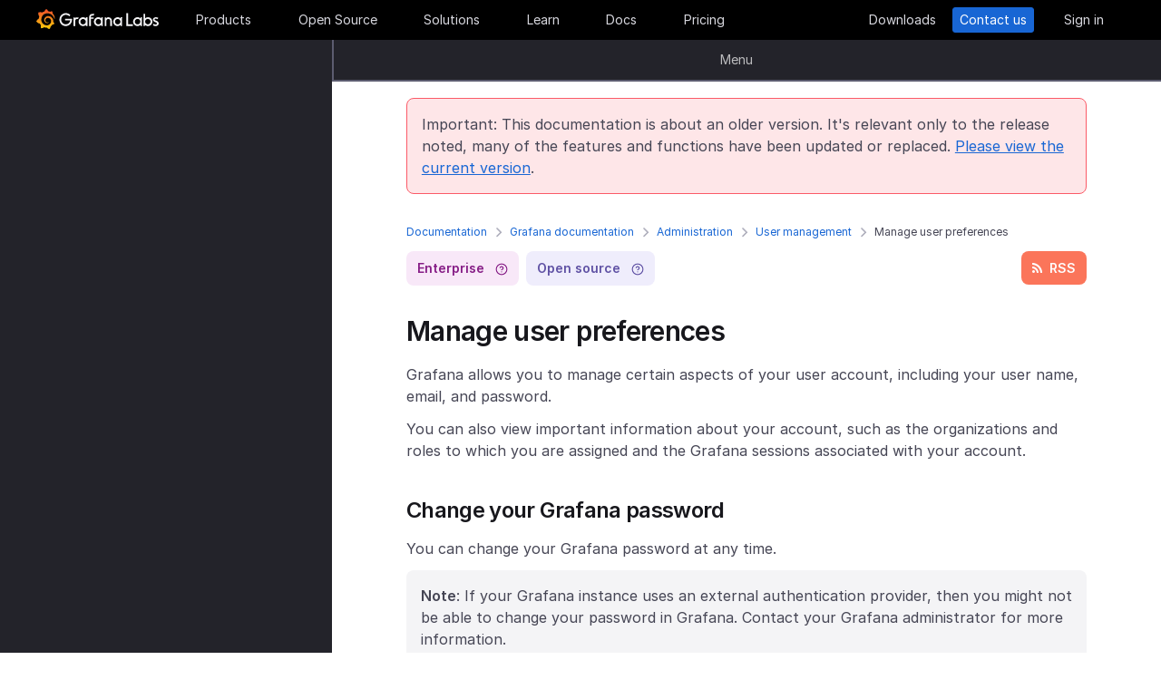

--- FILE ---
content_type: text/html
request_url: https://grafana.com/docs/grafana/v9.0/administration/user-management/user-preferences/
body_size: 68340
content:
<!doctype html><html lang=en><head><meta charset=utf-8><meta http-equiv=X-UA-Compatible content="IE=edge,chrome=1"><meta name=viewport content="width=device-width,initial-scale=1,maximum-scale=1"><link rel="shortcut icon" href=/static/assets/img/fav32.png type=image/x-icon><meta name=application-name content="Grafana Labs"><meta name=Copyright content="Grafana Labs"><meta name=twitter:card content="summary_large_image"><meta name=twitter:site content="@grafana"><meta name=twitter:url content="https://twitter.com/grafana"><meta name=zd-site-verification content='khfhpajsuhgh7m48qdm8f9'><meta name=robots content="noindex"><meta property="og:site_name" content="Grafana Labs"><meta property="og:type" content="website"><title>Manage user preferences | Grafana documentation
</title><meta name=twitter:title content="
  Manage user preferences | Grafana documentation


"><meta property="og:title" content="
  Manage user preferences | Grafana documentation


"><meta name=twitter:description content="Learn how to update your user preferences and switch organizations"><meta name=og:description content="Learn how to update your user preferences and switch organizations"><meta name=description content="Learn how to update your user preferences and switch organizations"><meta name=twitter:image content="https://grafana.com/meta-generator/Manage+user+preferences@@@grafana@@@4.png"><meta property="og:image" content="https://grafana.com/meta-generator/Manage+user+preferences@@@grafana@@@4.png"><meta property="og:image:width" content="1200"><meta property="og:image:height" content="630"><link href=/docs/grafana/v9.0/administration/user-management/user-preferences/index.xml rel=feed type=application/rss+xml title="Grafana Labs Blog"><link rel=preload href=/web/fonts/font-awesome/css/font-awesome.min.css as=style><link rel=stylesheet href=/web/fonts/font-awesome/css/font-awesome.min.css><link rel=preload href=/web/fonts.min.css as=style><link href=/web/fonts.min.css rel=stylesheet><link rel=preload href=/web/app.min.css as=style><link href=/web/app.min.css rel=stylesheet><link rel=preload href=/web/shared.min.css as=style><link href=/web/shared.min.css rel=stylesheet><link rel=stylesheet href="/web/tw-styles.min.css"><link rel=preload href=/web/themes.min.css as=style><link rel=stylesheet href=/web/themes.min.css><style>.lazyload,.lazyloading{opacity:0}.lazyloaded{opacity:1;transition:opacity .25s}[x-cloak]{display:none}img[data-sizes=auto]{display:block;width:100%}</style><noscript><style>.lazyload{opacity:1}</style></noscript><link rel=preconnect href=//grafana.tt.omtrdc.net><link rel=dns-prefetch href=//grafana.tt.omtrdc.net><script src=https://grafana.com/at.js></script><meta name=facebook-domain-verification content="0nzzvug74mf2l7egl1acd75hg8l0zq"><script>window.Path="docs/grafana/v9.0/administration/user-management/user-preferences/_index.md",window.Country=`US`</script><script type=text/javascript src=https://script.crazyegg.com/pages/scripts/0131/2179.js async></script></head><body class=section-docs><div x-data=app_banner() x-init=init() x-cloak><div x-ref=top-banner id=top-banner></div></div><template x-data="{path: new URLSearchParams(location.search).get('path')}" x-if=path><div class=w-100p><div x-data="{copied: false}" class="wrapper d-flex flex-direction-row align-items-center justify-content-start p-1 mt-0"><div class=mr-1>Path:</div><div x-text=window.Path></div><button class=ml-1 @click="navigator.clipboard.writeText(window.Path); copied = true;">
<img class=lazyload data-src=/media/images/icons/icon-copy-small-2.svg alt="Copy path to clipboard" width=14 height=13></button><div x-show=copied class="ml-half text-green">Copied!</div></div></div></template><header class="mega-menu mega-menu__inactive" x-data='header_modals({"search_input_placeholder_desktop":"Search for something about Grafana","search_input_placeholder_mobile":"Search for..."})' x-init=init()><div class=mega-menu__wrapper><div class=mega-menu__main><div class=mega-menu__logo><a href=/ aria-label=Home><svg width="135" height="23" viewBox="0 0 135 23" fill="none"><path fill-rule="evenodd" clip-rule="evenodd" d="M99.2139 18.6364H106.379V16.7179h-5.247V4.5022H99.2139V18.6364zM114.952 18.6367H116.558V9.12258H114.913V10.3363C114.091 9.47495 112.956 8.96597 111.664 8.96597c-2.741.0-4.934 2.19253-4.934 4.89413.0 2.7015 2.193 4.9332 4.934 4.9332C112.956 18.7933 114.13 18.2452 114.952 17.423v1.2137zm-3.288-7.7914c1.68299999999999.0 3.014 1.3704 3.014 3.0148.0 1.6836-1.331 3.0148-3.014 3.0148-1.684.0-3.015-1.3312-3.015-3.0148.0-1.6444 1.37-3.0148 3.015-3.0148zm16.327 3.0145c0 2.7016-2.232 4.9333-4.934 4.9333C121.765 18.7931 120.591 18.2449 119.768 17.4227v1.2138h-1.605V5.28533H120.043V10.1011C120.826 9.39638 121.883 8.9657 123.057 8.9657 125.759 8.92655 127.991 11.1583 127.991 13.8598zm-1.958.0c0-1.6444-1.37-3.0148-3.015-3.0148-1.64400000000001.0-3.015 1.3312-3.015 3.0148.0 1.6444 1.371 2.9756 3.015 2.9756 1.645.0 3.015-1.3312 3.015-2.9756zm7.634-2.6625L134.489 9.78775C133.706 9.31792 132.845 8.92639 131.748 9.00469 129.947 9.00469 128.577 10.101 128.577 11.6671 128.577 13.3256 130.097 13.9582 131.04 14.351L131.083 14.3686C132.414 14.8776 133.001 15.23 133.001 15.8956c0 .5481-.430000000000007 1.1354-1.37 1.1354C130.848 17.031 129.83 16.6004 129.282 16.2871l-.744 1.5661C129.36 18.3622 130.535 18.8321 131.709 18.8321 133.628 18.8321 134.998 17.4617 134.998 15.8956S133.667 13.3115 132.14 12.7634C132.084 12.7425 132.029 12.722 131.975 12.7018 131.115 12.3816 130.456 12.1366 130.456 11.5105 130.456 10.9232 131.083 10.5708 131.827 10.5708S133.275 10.9623 133.667 11.1973z" fill="#f4f4f6"/><path d="M20.3595 9.74907C20.3204 9.3967 20.2812 8.96601 20.1246 8.49618 20.0071 8.02634 19.8114 7.51736 19.5373 6.96922 19.2632 6.42108 18.9109 5.87293 18.4802 5.32479 18.3236 5.12903 18.1278 4.89411 17.8929 4.69835 18.2061 3.44546 17.5014 2.38833 17.5014 2.38833 16.3268 2.31002 15.5437 2.7407 15.2696 2.97562 15.2305 2.97562 15.1913 2.93647 15.113 2.89731 14.9173 2.81901 14.7215 2.7407 14.4866 2.6624 14.2517 2.58409 14.0559 2.54494 13.821 2.46663 13.5861 2.42748 13.3511 2.38833 13.1554 2.34917 13.1162 2.34917 13.0771 2.34917 13.0379 2.34917 12.5289.704752 11.0411.0 11.0411.0 9.3967 1.05713 9.08348 2.50579 9.08348 2.50579s0 .0391499999999998.0.0783C9.00517 2.62324 8.88771 2.62324 8.8094 2.6624 8.69194 2.70155 8.57448 2.7407 8.41787 2.77986 8.30041 2.81901 8.18296 2.85816 8.02634 2.93647 7.79143 3.05393 7.51736 3.17138 7.28244 3.28884 7.04752 3.4063 6.81261 3.56291 6.57769 3.71953 6.53854 3.71953 6.53854 3.68037 6.53854 3.68037c-2.31002-.86136-4.34598.19577-4.34598.19577C1.9968 6.30362 3.09308 7.86973 3.328 8.1438 3.28884 8.30041 3.21054 8.45703 3.17139 8.61364c-.15661.54814-.31323 1.13543-.39153 1.72276C2.77986 10.4147 2.7407 10.493 2.7407 10.5713.626446 11.6284.0 13.7818.0 13.7818c1.76188 2.036 3.83699 2.1534 3.83699 2.1534C4.11106 16.4051 4.38513 16.8357 4.7375 17.2664 4.89411 17.423 5.05073 17.6188 5.16819 17.7754 4.54174 19.6156 5.24649 21.1426 5.24649 21.1426 7.20413 21.2209 8.49618 20.2812 8.77025 20.0463 8.96601 20.1246 9.16178 20.1637 9.35754 20.2421 9.94483 20.3987 10.5713 20.477 11.1977 20.5161c.156600000000001.0.3133.0.469900000000001.0H11.7459 11.785 11.8633 11.9416c.9397 1.3312 2.545 1.527 2.545 1.527 1.1746-1.2138 1.2137-2.4275 1.2137-2.7016V19.3024 19.2632C15.9352 19.1066 16.1701 18.9109 16.4051 18.7151 16.8749 18.2844 17.2664 17.8146 17.6188 17.3056 17.658 17.2664 17.6971 17.2273 17.6971 17.149 19.0283 17.2273 19.9288 16.3268 19.9288 16.3268c-.2349-1.3704-1.018-2.036-1.1746-2.1534H18.7151C18.7151 14.095 18.7151 14.0167 18.7151 13.9384c0-.156599999999999.0-.3132.0-.4306V13.312 13.2728 13.2337 13.1945 13.1162v-.1174C18.7151 12.9596 18.7151 12.9205 18.7151 12.8813 18.7151 12.8422 18.7151 12.803 18.7151 12.7638v-.1174-.1175C18.6759 12.3723 18.6759 12.2157 18.6368 12.0982 18.4802 11.511 18.2844 10.9628 17.9712 10.4538 17.658 9.94484 17.3056 9.51415 16.8749 9.12263 16.4442 8.7311 15.9744 8.45703 15.4654 8.22211 14.9564 7.98719 14.4474 7.86973 13.8993 7.79143 13.6252 7.75227 13.3903 7.75227 13.1162 7.75227H13.0379 12.9988 12.9596 12.9205 12.8422C12.803 7.75227 12.7638 7.75227 12.7247 7.75227 12.6072 7.75227 12.4506 7.79143 12.3332 7.79143 11.8242 7.86973 11.3152 8.0655 10.8845 8.33957 10.4538 8.61364 10.0623 8.92686 9.74907 9.27924 9.43585 9.63161 9.20093 10.0623 9.04432 10.493 8.88771 10.9237 8.8094 11.3543 8.77025 11.785c0 .1175.0.1958.0.3132C8.77025 12.1374 8.77025 12.1374 8.77025 12.1766V12.2549c0 .0391000000000012.0.1174.0.156600000000001C8.8094 12.6072 8.84856 12.8422 8.88771 13.0379 9.00517 13.4294 9.20093 13.7818 9.3967 14.095 9.63161 14.4083 9.90568 14.6432 10.1798 14.8389 10.4538 15.0347 10.7671 15.1913 11.0803 15.2696 11.3935 15.3479 11.6676 15.3871 11.9808 15.3871c.0390999999999995.0.0783000000000005.0.1174.0H12.1374 12.1766C12.2157 15.3871 12.2549 15.3871 12.2549 15.3871s0 0 .0391000000000012.0H12.3332 12.3723C12.4115 15.3871 12.4506 15.3871 12.4898 15.3871 12.5289 15.3871 12.5681 15.3871 12.6072 15.3479 12.6855 15.3479 12.7247 15.3088 12.803 15.3088 12.9205 15.2696 13.0379 15.2305 13.1554 15.1522c.1174-.039200000000001.1957-.1175.3132-.1958C13.5077 14.9564 13.5078 14.9173 13.5469 14.8781 13.6644 14.7998 13.6644 14.6432 13.5861 14.5649S13.3903 14.4474 13.312 14.5257C13.2728 14.5257 13.2728 14.5649 13.2337 14.5649 13.1554 14.604 13.0771 14.6432 12.9596 14.6823 12.8813 14.7215 12.7638 14.7215 12.6855 14.7606 12.6464 14.7606 12.5681 14.7606 12.5289 14.7606 12.4898 14.7606 12.4898 14.7606 12.4506 14.7606 12.4115 14.7606 12.4115 14.7606 12.3723 14.7606 12.3332 14.7606 12.3332 14.7606 12.294 14.7606 12.2549 14.7606 12.2157 14.7606 12.2157 14.7606H12.1766 12.1374C12.0982 14.7606 12.0983 14.7606 12.0591 14.7606 11.8242 14.7215 11.6284 14.6823 11.3935 14.5649 11.1586 14.4866 10.9628 14.33 10.767 14.1734 10.5713 14.0167 10.4147 13.7818 10.2972 13.5861 10.1798 13.3903 10.0623 13.1162 10.0231 12.8422 9.98399 12.7247 9.98399 12.5681 9.98399 12.4506 9.98399 12.4115 9.98399 12.3723 9.98399 12.3332V12.294 12.2549C9.98399 12.1766 9.98399 12.0982 10.0231 12.0199c.1175-.587299999999999.3916-1.1354.8614-1.6052C11.002 10.2972 11.1194 10.2189 11.2369 10.1014 11.3543 10.0231 11.511 9.94484 11.6284 9.86653 11.785 9.78823 11.9416 9.74907 12.0591 9.70992 12.2157 9.67077 12.3723 9.63161 12.5289 9.63161c.0783000000000005.0.156599999999999.0.2349.0H12.803 12.8813 12.9205 12.9988C13.1554 9.63161 13.3511 9.67077 13.5077 9.70992 13.8601 9.78822 14.1733 9.90568 14.4866 10.1014 15.113 10.4538 15.622 11.002 15.9744 11.6284 16.131 11.9416 16.2485 12.294 16.3268 12.6464 16.3268 12.7247 16.3659 12.8422 16.3659 12.9205V12.9988 13.0771C16.3659 13.1162 16.3659 13.1162 16.3659 13.1554 16.3659 13.1945 16.3659 13.1945 16.3659 13.2337V13.312 13.3903c0 .0390999999999995.0.1174.0.156600000000001C16.3659 13.6644 16.3659 13.7427 16.3268 13.8601 16.3268 13.9384 16.2876 14.0559 16.2876 14.1342S16.2484 14.33 16.2093 14.4083C16.1701 14.604 16.0918 14.7998 16.0135 14.9564 15.8569 15.3088 15.6612 15.6612 15.4262 16.0135 14.9564 16.64 14.33 17.1881 13.5861 17.5013 13.2337 17.658 12.8422 17.7754 12.4506 17.8537 12.2549 17.8929 12.0591 17.8929 11.8633 17.932H11.8242 11.785 11.7067 11.6284 11.5893c.0390999999999995.0.0.0.0.0-.1175.0-.1958.0-.3133.0C10.8454 17.8929 10.4147 17.8146 10.0231 17.6971 9.63161 17.5797 9.20093 17.423 8.84856 17.2273 8.10465 16.8357 7.43905 16.2876 6.89091 15.622c-.27407-.3132-.50899-.6656-.6656-1.0571C6.02954 14.1734 5.87294 13.7818 5.75548 13.3903 5.63802 12.9988 5.55972 12.5681 5.55972 12.1766V12.0982 12.0591 11.9808v-.2349V11.7067 11.6284 11.5893c0-.0391999999999992.0-.1175.0-.156699999999999C5.55972 11.2369 5.59887 11.002 5.59887 10.8062 5.63802 10.6104 5.67717 10.3755 5.71633 10.1798 5.75548 9.98399 5.79463 9.74907 5.87293 9.55331 5.99039 9.16178 6.14701 8.77025 6.30362 8.37872 6.65599 7.63482 7.08667 6.96922 7.63481 6.46023 7.75227 6.34277 7.90889 6.18616 8.0655 6.0687 8.22211 5.95124 8.37873 5.83378 8.53534 5.75548 8.69195 5.63802 8.84855 5.55971 9.00517 5.48141 9.08347 5.44225 9.16178 5.4031 9.24009 5.36395 9.27924 5.36395 9.31839 5.32479 9.35754 5.32479S9.43585 5.28564 9.47501 5.28564C9.63162 5.20734 9.82738 5.16818 9.98399 5.08988 10.0231 5.08988 10.0623 5.05072 10.1015 5.05072 10.1406 5.05072 10.1798 5.01157 10.2189 5.01157 10.2972 4.97242 10.4147 4.97242 10.493 4.93327 10.5321 4.93327 10.5713 4.89411 10.6496 4.89411 10.6887 4.89411 10.7279 4.89411 10.8062 4.85496 10.8454 4.85496 10.8845 4.85496 10.9628 4.81581H11.0411 11.1194C11.1586 4.81581 11.1977 4.81581 11.276 4.77665 11.3152 4.77665 11.3935 4.77665 11.4327 4.7375 11.4718 4.7375 11.5501 4.7375 11.5893 4.7375 11.6284 4.7375 11.6676 4.7375 11.7067 4.7375H11.785 11.8242 11.8633C11.9025 4.7375 11.9808 4.7375 12.0199 4.7375H12.0982s.0391999999999992.0.0.0H12.1374C12.1766 4.7375 12.2157 4.7375 12.2549 4.7375 12.4506 4.7375 12.6072 4.7375 12.803 4.7375 13.1554 4.7375 13.5077 4.77665 13.8601 4.85496 14.5257 4.97242 15.1522 5.20734 15.7395 5.48141s1.0962.62644 1.5269 1.01797C17.3056 6.53853 17.3056 6.53853 17.3447 6.57769 17.3839 6.61684 17.3839 6.61684 17.423 6.65599 17.4622 6.69515 17.5405 6.7343 17.5796 6.8126 17.6188 6.89091 17.6971 6.89091 17.7363 6.96922 17.7754 7.04752 17.8537 7.08668 17.8929 7.12583 18.0886 7.32159 18.2452 7.51736 18.4019 7.75227 18.7151 8.1438 18.9892 8.57448 19.1849 8.96601 19.1849 9.00517 19.2241 9.00517 19.2241 9.04432 19.2241 9.08347 19.2632 9.08347 19.2632 9.12263 19.3024 9.16178 19.3024 9.20093 19.3415 9.27924 19.3807 9.31839 19.3807 9.35754 19.4198 9.43585 19.459 9.475 19.459 9.51415 19.4981 9.59246 19.5765 9.78823 19.6548 9.94484 19.6939 10.1014 19.7722 10.3755 19.8505 10.6104 19.8897 10.8062 19.9288 10.8845 20.0071 10.9628 20.0854 10.9237 20.1637 10.9237 20.2421 10.8454 20.2421 10.767 20.3987 10.2972 20.3987 10.0231 20.3595 9.74907z" fill="url(#paint0_linear_16731_2713)"/><path d="M39.4286 11.9027C39.272 15.7397 36.2572 18.7544 32.4594 18.7544c-3.9936.0-6.9301-3.2105-6.9301-7.1258.0-3.91529 3.2105-7.16498 7.1258-7.16498C34.417 4.46362 36.1397 5.20753 37.6275 6.57788l-1.1354 1.4095c-1.1354-.97882-2.4666-1.64442-3.7978-1.64442-2.8582.0-5.2074 2.34918-5.2074 5.24654.0 2.9364 2.2318 5.2073 5.0508 5.2073 2.5449.0 4.5417-1.8402 4.9332-4.2677H31.7154V10.8455h7.7915L39.4286 11.9027z" fill="#f4f4f6"/><path d="M46.0849 10.9629H45.0278c-1.1746.0-2.1143.9397-2.1143 2.1143v5.5597H41.0342V9.16187h1.5661V9.94492C43.1093 9.43594 43.9315 9.16187 44.832 9.16187h2.036L46.0849 10.9629z" fill="#f4f4f6"/><path d="M56.4205 18.6365H54.8152V17.4228C53.5623 18.6365 51.6047 19.2238 49.6079 18.3624 48.12 17.6968 47.0238 16.3656 46.7497 14.7604 46.1624 11.7456 48.5116 9.00488 51.5263 9.00488 52.7792 9.00488 53.9538 9.51387 54.776 10.3361V9.12234H56.4205V18.6365zm-1.9577-4.0328C54.8935 12.6853 53.4448 10.9234 51.5655 10.9234c-1.6444.0-2.9756 1.3312-2.9756 2.9756.0 1.8402 1.6052 3.2888 3.5237 2.9365C53.2491 16.6397 54.1887 15.7392 54.4628 14.6037z" fill="#f4f4f6"/><path d="M60.2187 8.61346V9.1616h3.0148v1.6836H60.2187v7.8306H58.3394V8.69177c0-2.07511 1.4878-3.328 3.3671-3.328h2.2709L63.2335 7.1648h-1.527C60.8843 7.1648 60.2187 7.79125 60.2187 8.61346z" fill="#f4f4f6"/><path d="M73.2957 18.6365H71.6905V17.4228C70.4376 18.6365 68.4799 19.2238 66.4831 18.3624 64.9953 17.6968 63.8991 16.3656 63.625 14.7604 63.0377 11.7456 65.426 9.00488 68.4408 9.00488 69.6937 9.00488 70.8683 9.51387 71.6905 10.3361V9.12234h1.6444L73.2957 18.6365zM71.3773 14.6037C71.8079 12.6853 70.3593 10.9234 68.4799 10.9234c-1.6444.0-2.9756 1.3312-2.9756 2.9756.0 1.8402 1.6053 3.2888 3.52379999999999 2.9365C70.1635 16.6397 71.1032 15.7392 71.3773 14.6037z" fill="#f4f4f6"/><path d="M83.4365 13.0376v5.5989H81.5572V13.0376C81.5572 11.863 80.5783 10.9234 79.4429 10.9234 78.2292 10.9234 77.2895 11.863 77.2895 13.0376v5.5989H75.4102V9.16149H76.9763v.82222C77.6419 9.35726 78.5815 9.00488 79.5212 9.00488 81.7138 9.00488 83.4365 10.8059 83.4365 13.0376z" fill="#f4f4f6"/><path d="M94.5941 18.6365H92.9888V17.4228C91.7359 18.6365 89.7783 19.2238 87.7815 18.3624 86.2937 17.6968 85.1974 16.3656 84.9233 14.7604 84.336 11.7456 86.7244 9.00488 89.7391 9.00488 90.992 9.00488 92.1666 9.51387 92.9888 10.3361V9.12234h1.6444L94.5941 18.6365zM92.6756 14.6037C93.1063 12.6853 91.6576 10.9234 89.7783 10.9234c-1.6444.0-2.9756 1.3312-2.9756 2.9756.0 1.8402 1.6052 3.2888 3.52370000000001 2.9365C91.4227 16.6397 92.4015 15.7392 92.6756 14.6037z" fill="#f4f4f6"/><defs><linearGradient id="paint0_linear_16731_2713" x1="10.2543" y1="28" x2="10.2543" y2="2.5" gradientUnits="userSpaceOnUse"><stop stop-color="#fff100"/><stop offset="1" stop-color="#f05a28"/></linearGradient></defs></svg></a></div><ul class=mega-menu__primary><li class="d-flex column-gap-5 align-items-center justify-content-space-evenly w-100p"><a class="mega-menu__link mega-menu__item menu-btn" data-dropdown=products href=/products/cloud/>Products</a>
<a class="mega-menu__link mega-menu__item menu-btn" data-dropdown=opensource href=/oss/>Open Source</a>
<a class="mega-menu__link mega-menu__item menu-btn" data-dropdown=solutions href=/solutions/>Solutions</a>
<a class="mega-menu__link mega-menu__item menu-btn" data-dropdown=learn href=/blog/>Learn</a>
<a class="mega-menu__link mega-menu__item menu-btn" href=/docs/>Docs</a>
<a class="mega-menu__link mega-menu__item menu-btn" href=/pricing/>Pricing</a></li></ul><ul class=mega-menu__secondary><li x-ref=mega_wrapper class=d-flex><div class="d-flex column-gap-half mr-8"><button data-modal-trigger class="mega-menu__dialog--trigger bg-none border-none d-flex text-gray-3 bg-hover-gray-13 justify-content-center align-items-center br-4" @click=open_ai_modal aria-label="Search grafana.com"><svg width="18" height="18" viewBox="0 0 18 18" fill="none"><g clip-path="url(#clip0_63849_3100)"><path d="M17.4511 4.94041c-1.694-.3392-2.0523-.6975-2.3915-2.39151C15.0466 2.4837 14.9534 2.4837 14.9404 2.5489c-.3392 1.69396-.6975 2.05231-2.3915 2.39151C12.4837 4.95344 12.4837 5.04656 12.5489 5.05959c1.694.3392 2.0523.6975 2.3915 2.39151C14.9534 7.5163 15.0466 7.5163 15.0596 7.4511c.3392-1.69396.6975-2.05231 2.3915-2.39151C17.5163 5.04656 17.5163 4.95344 17.4511 4.94041z" fill="#fff" stroke="#fff" stroke-width=".75"/><path d="M12.9755 1.72021c-.8469-.1696-1.0261-.34875-1.1957-1.19576C11.7733.49185 11.7267.49185 11.7202.52445 11.5506 1.37143 11.3715 1.55061 10.5245 1.72021 10.4918 1.72672 10.4918 1.77328 10.5245 1.77979c.8469.1696 1.0261.34875 1.1957 1.19576C11.7267 3.00815 11.7733 3.00815 11.7798 2.97555 11.9494 2.12857 12.1285 1.94939 12.9755 1.77979 13.0082 1.77328 13.0082 1.72672 12.9755 1.72021z" fill="#fff" stroke="#fff" stroke-width=".5"/></g><path d="M13.8034 16.8197 11.208 14.2433c1.0074-1.2571 1.4953-2.8527 1.3633-4.4588C12.4393 8.17843 11.6974 6.68402 10.4983 5.60855 9.29906 4.53307 7.7337 3.95828 6.12404 4.00236 4.51437 4.04644 2.98276 4.70604 1.84413 5.84553.705504 6.98503.0464044 8.5178.00235827 10.1287-.0416878 11.7396.532668 13.3061 1.60733 14.5062c1.07465 1.2001 2.56793 1.9426 4.17277 2.0747C7.38495 16.713 8.97938 16.2247 10.2355 15.2165L12.81 17.7929C12.8751 17.8585 12.9524 17.9106 13.0377 17.9462 13.1229 17.9817 13.2144 18 13.3067 18 13.3991 18 13.4905 17.9817 13.5758 17.9462 13.661 17.9106 13.7384 17.8585 13.8034 17.7929 13.9295 17.6624 14 17.4879 14 17.3063 14 17.1248 13.9295 16.9503 13.8034 16.8197zM6.31088 15.2165C5.34233 15.2165 4.39552 14.9291 3.5902 14.3905 2.78488 13.852 2.15721 13.0866 1.78656 12.1911c-.37065-.8955-.46763-1.8809-.27867-2.83153C1.69684 8.40891 2.16324 7.53567 2.84811 6.85028c.68487-.68539 1.55745-1.15215 2.50739-1.34125C6.30545 5.31993 7.29009 5.41699 8.18491 5.78792 9.07974 6.15885 9.84456 6.787 10.3827 7.59293 10.9208 8.39886 11.208 9.34639 11.208 10.3157c0 1.2997-.516 2.5463-1.43436 3.4654C8.85526 14.7001 7.60967 15.2165 6.31088 15.2165z" fill="#fff"/><defs><clipPath id="clip0_63849_3100"><rect width="8" height="8" fill="#fff" transform="translate(10)"/></clipPath></defs></svg></button></div><a class="mega-menu__link mega-menu__button text-center" href=/get/ data-translate-label=cta>Downloads
</a><a class="mega-menu__link mega-menu__button mega-menu__button--primary text-center" href=/contact/ data-translate-label=cta>Contact us
</a><a id=menu__login-link class="mega-menu__link mega-menu__button mega-item__login text-center" href=/auth/sign-in/ data-translate-label=cta>Sign in</a></li></ul><div x-data=mobile_menu() class=mega-menu__mobile x-init=init() x-cloak><button data-modal-trigger class="mega-menu__dialog--trigger align-items-center justify-content-center bg-none border-none text-gray-3 d-grid bg-hover-gray-13 br-4" @click=open_ai_modal aria-label="Search grafana.com">
<svg width="18" height="18" viewBox="0 0 18 18" fill="none"><g clip-path="url(#clip0_63849_3100)"><path d="M17.4511 4.94041c-1.694-.3392-2.0523-.6975-2.3915-2.39151C15.0466 2.4837 14.9534 2.4837 14.9404 2.5489c-.3392 1.69396-.6975 2.05231-2.3915 2.39151C12.4837 4.95344 12.4837 5.04656 12.5489 5.05959c1.694.3392 2.0523.6975 2.3915 2.39151C14.9534 7.5163 15.0466 7.5163 15.0596 7.4511c.3392-1.69396.6975-2.05231 2.3915-2.39151C17.5163 5.04656 17.5163 4.95344 17.4511 4.94041z" fill="#fff" stroke="#fff" stroke-width=".75"/><path d="M12.9755 1.72021c-.8469-.1696-1.0261-.34875-1.1957-1.19576C11.7733.49185 11.7267.49185 11.7202.52445 11.5506 1.37143 11.3715 1.55061 10.5245 1.72021 10.4918 1.72672 10.4918 1.77328 10.5245 1.77979c.8469.1696 1.0261.34875 1.1957 1.19576C11.7267 3.00815 11.7733 3.00815 11.7798 2.97555 11.9494 2.12857 12.1285 1.94939 12.9755 1.77979 13.0082 1.77328 13.0082 1.72672 12.9755 1.72021z" fill="#fff" stroke="#fff" stroke-width=".5"/></g><path d="M13.8034 16.8197 11.208 14.2433c1.0074-1.2571 1.4953-2.8527 1.3633-4.4588C12.4393 8.17843 11.6974 6.68402 10.4983 5.60855 9.29906 4.53307 7.7337 3.95828 6.12404 4.00236 4.51437 4.04644 2.98276 4.70604 1.84413 5.84553.705504 6.98503.0464044 8.5178.00235827 10.1287-.0416878 11.7396.532668 13.3061 1.60733 14.5062c1.07465 1.2001 2.56793 1.9426 4.17277 2.0747C7.38495 16.713 8.97938 16.2247 10.2355 15.2165L12.81 17.7929C12.8751 17.8585 12.9524 17.9106 13.0377 17.9462 13.1229 17.9817 13.2144 18 13.3067 18 13.3991 18 13.4905 17.9817 13.5758 17.9462 13.661 17.9106 13.7384 17.8585 13.8034 17.7929 13.9295 17.6624 14 17.4879 14 17.3063 14 17.1248 13.9295 16.9503 13.8034 16.8197zM6.31088 15.2165C5.34233 15.2165 4.39552 14.9291 3.5902 14.3905 2.78488 13.852 2.15721 13.0866 1.78656 12.1911c-.37065-.8955-.46763-1.8809-.27867-2.83153C1.69684 8.40891 2.16324 7.53567 2.84811 6.85028c.68487-.68539 1.55745-1.15215 2.50739-1.34125C6.30545 5.31993 7.29009 5.41699 8.18491 5.78792 9.07974 6.15885 9.84456 6.787 10.3827 7.59293 10.9208 8.39886 11.208 9.34639 11.208 10.3157c0 1.2997-.516 2.5463-1.43436 3.4654C8.85526 14.7001 7.60967 15.2165 6.31088 15.2165z" fill="#fff"/><defs><clipPath id="clip0_63849_3100"><rect width="8" height="8" fill="#fff" transform="translate(10)"/></clipPath></defs></svg>
</button>
<button class="mega-menu__link tw-w-5 tw-h-5" @click=openMenu() x-show=!menuToggle>
<svg width="19" height="18" viewBox="0 0 19 18" fill="none"><path d="M0 1H19" stroke="#d8d8df" stroke-width="2"/><path d="M0 9H19" stroke="#d8d8df" stroke-width="2"/><path d="M0 17H19" stroke="#d8d8df" stroke-width="2"/></svg>
</button>
<button class="mega-menu__link tw-w-5 tw-h-5" @click=closeAll() x-show=menuToggle><svg width="16" height="15" viewBox="0 0 16 15" fill="none"><rect x="2.34277" y=".0712891" width="18" height="2" rx="1" transform="rotate(45 2.34277 0.0712891)" fill="#d8d8df"/><rect x=".928711" y="12.728" width="18" height="2" rx="1" transform="rotate(-45 0.928711 12.728)" fill="#d8d8df"/></svg></button><div class=mega-menu__mobile-container><div class=mega-menu__mobile-content><div class=mega-menu__mobile__btn-row-container><div class="mega-menu__mobile__btn-row mx-1"><a class="btn btn--primary" href="/auth/sign-up/create-user?plcmt=mobile-nav&amp;cta=create-free-account" data-translate-label=cta>Create free account
</a><a class="btn btn--outline-white" href="/contact/?plcmt=mobile-nav&amp;cta=myaccount" data-translate-label=cta>Contact us</a></div></div><div class=p-2><div class=mega-menu__mobile-inner><div class="mega-menu__mobile-header mb-1"><button class="mega-menu__mobile-header-btn w-100-mobile btn--none fw-500 body-large d-flex align-items-center" @click="isProductOpen = !isProductOpen">Products<span class=ml-half><svg width="8" height="13" viewBox="0 0 8 13" fill="none"><path d="M1.47461 11.4745 6.44955 6.49954" stroke="#a0a0b1" stroke-width="1.5" stroke-linecap="round" stroke-linejoin="round"/><path d="M6.4502 6.49976 1.47525 1.52481" stroke="#a0a0b1" stroke-width="1.5" stroke-linecap="round" stroke-linejoin="round"/></svg></span></button><div x-cloak class="mega-menu__mobile__sidebar__child py-1 px-2 z-5" :class="{ 'open': isProductOpen }"><button class="submenu-mobile__item btn--none mb-1 text-white body-small d-flex" @click="isProductOpen = false">
<span class=inline-block><svg width="5" height="9" viewBox="0 0 5 9" fill="none"><path d="M4.18164 1.00005.99966 4.18203 4.18164 7.36401" stroke="#fff" stroke-width="1.5" stroke-linecap="round" stroke-linejoin="round"/></svg></span><p class="m-0 pl-1 tw-text-nowrap">All</p></button><p class="body-large text-gray-7 text-capitalize">Products</p><div class="text-left my-1"><p class="text-white body-xlarge fw-600 mb-0 font-outfit">Grafana Cloud</p><div class=mega-menu__dropdown-header-subtext><p class="text-gray-5 description mb-half body-small">Monitor, analyze, and act faster with AI-powered observability.</p><div class="mega-menu__subitems-item d-flex align-items-center"><div class="w-35 h-35 minw-35 minh-35 bg-gray-15 d-flex align-items-center justify-content-center mr-half"><img class=image-white style=margin:0 src=/media/menus/products/grafana-menu-icon-grafana-cloud.svg alt="Grafana Cloud" width=24 height=24 preload=false></div><a href=/products/cloud class="text-white body-default hover-underline arrow">Grafana Cloud overview</a></div></div></div><div class="submenu-mobile__container mt-1"><div class="submenu-mobile__section mb-1"><p class="body-medium fw-600 text-uppercase text-orange-flat">LGTM+ Stack</p><div class="mega-menu__subitems ml-1"><div class="d-flex flex-direction-column mb-1"><a class=mega-menu__dropdown-link href="/products/cloud/logs/?plcmt=products-nav"><div class="mega-menu__subitems-item d-flex mb-0 align-items-center"><div class="w-24 h-24 minw-24 minh-24 bg-gray-15 d-flex align-items-center justify-content-center mr-half"><img class=image-white style=margin:0 data-src=/media/menus/products/grafana-menu-icon-logs.svg alt="Grafana Cloud Logs" width=14 height=20 preload=false></div><p class="text-white copy">Logs</p></div><p class="text-gray-5 description">powered by Grafana Loki</p></a></div><div class="d-flex flex-direction-column mb-1"><a class=mega-menu__dropdown-link href="/grafana/?plcmt=products-nav"><div class="mega-menu__subitems-item d-flex mb-0 align-items-center"><div class="w-24 h-24 minw-24 minh-24 bg-gray-15 d-flex align-items-center justify-content-center mr-half"><img class=image-white style=margin:0 data-src=/media/menus/products/grafana-menu-icon.svg alt=Grafana width=14 height=20 preload=false></div><p class="text-white copy">Grafana</p></div><p class="text-gray-5 description">for visualization</p></a></div><div class="d-flex flex-direction-column mb-1"><a class=mega-menu__dropdown-link href="/products/cloud/traces/?plcmt=products-nav"><div class="mega-menu__subitems-item d-flex mb-0 align-items-center"><div class="w-24 h-24 minw-24 minh-24 bg-gray-15 d-flex align-items-center justify-content-center mr-half"><img class=image-white style=margin:0 data-src=/media/menus/products/grafana-menu-icon-traces.svg alt="Grafana Cloud Traces" width=14 height=20 preload=false></div><p class="text-white copy">Traces</p></div><p class="text-gray-5 description">powered by Grafana Tempo</p></a></div><div class="d-flex flex-direction-column mb-1"><a class=mega-menu__dropdown-link href="/products/cloud/metrics/?plcmt=products-nav"><div class="mega-menu__subitems-item d-flex mb-0 align-items-center"><div class="w-24 h-24 minw-24 minh-24 bg-gray-15 d-flex align-items-center justify-content-center mr-half"><img class=image-white style=margin:0 data-src=/media/menus/products/grafana-menu-icon-metrics.svg alt="Grafana Cloud Metrics" width=14 height=20 preload=false></div><p class="text-white copy">Metrics</p></div><p class="text-gray-5 description">powered by Grafana Mimir and Prometheus</p></a></div></div></div><div class="submenu-mobile__section mb-1"><p class="body-medium fw-600 text-uppercase text-orange-flat">Key Capabilities</p><div class="mega-menu__subitems ml-1"><div class="d-flex flex-direction-column mb-1"><a class=mega-menu__dropdown-link href="/products/cloud/ai-tools-for-observability/?plcmt=products-nav"><div class="mega-menu__subitems-item d-flex mb-0 align-items-center"><div class="w-24 h-24 minw-24 minh-24 bg-gray-15 d-flex align-items-center justify-content-center mr-half"><img class=image-white style=margin:0 data-src=/media/menus/products/grafana-menu-icon-ai-ml.svg alt=AI/ML width=14 height=20 preload=false></div><p class="text-white copy">AI/ML insights</p></div><p class="text-gray-5 description">Identify anomalies and reduce toil</p></a></div><div class="d-flex flex-direction-column mb-1"><a class=mega-menu__dropdown-link href="/products/cloud/asserts/?plcmt=products-nav"><div class="mega-menu__subitems-item d-flex mb-0 align-items-center"><div class="w-24 h-24 minw-24 minh-24 bg-gray-15 d-flex align-items-center justify-content-center mr-half"><img class=image-white style=margin:0 data-src=/media/menus/products/grafana-menu-icon-asserts-v1.svg alt="Grafana Cloud Asserts" width=14 height=20 preload=false></div><p class="text-white copy">Contextual root cause analysis</p></div><p class="text-gray-5 description">Automated anomaly correlation</p></a></div><div class="d-flex flex-direction-column mb-1"><a class=mega-menu__dropdown-link href="/products/cloud/slo/?plcmt=products-nav"><div class="mega-menu__subitems-item d-flex mb-0 align-items-center"><div class="w-24 h-24 minw-24 minh-24 bg-gray-15 d-flex align-items-center justify-content-center mr-half"><img class=image-white style=margin:0 data-src=/media/menus/products/grafana-menu-icon-slo.svg alt="Grafana SLO" width=14 height=20 preload=false></div><p class="text-white copy">SLO management</p></div><p class="text-gray-5 description">Create SLOs and error budget alerts</p></a></div><div class="d-flex flex-direction-column mb-1"><a class=mega-menu__dropdown-link href="/products/cloud/alerting/?plcmt=products-nav"><div class="mega-menu__subitems-item d-flex mb-0 align-items-center"><div class="w-24 h-24 minw-24 minh-24 bg-gray-15 d-flex align-items-center justify-content-center mr-half"><img class=image-white style=margin:0 data-src=/media/menus/products/grafana-menu-icon-alerting.svg alt="Grafana Alerting" width=14 height=20 preload=false></div><p class="text-white copy">Alerting</p></div><p class="text-gray-5 description">Trigger alerts from any data source</p></a></div><div class="d-flex flex-direction-column mb-1"><a class=mega-menu__dropdown-link href="/grafana/plugins/?plcmt=products-nav"><div class="mega-menu__subitems-item d-flex mb-0 align-items-center"><div class="w-24 h-24 minw-24 minh-24 bg-gray-15 d-flex align-items-center justify-content-center mr-half"><img class=image-white style=margin:0 data-src=/media/menus/products/grafana-menu-icon-plugins.svg alt=Plugins width=14 height=20 preload=false></div><p class="text-white copy">Plugins</p></div><p class="text-gray-5 description">Connect Grafana to data sources, apps, and more</p></a></div></div></div><div class="submenu-mobile__section mb-1"><p class="body-medium fw-600 text-uppercase text-orange-flat">Observability Solutions</p><div class="mega-menu__subitems ml-1"><div class="d-flex flex-direction-column mb-1"><a class=mega-menu__dropdown-link href="/products/cloud/application-observability/?plcmt=products-nav"><div class="mega-menu__subitems-item d-flex mb-0 align-items-center"><div class="w-24 h-24 minw-24 minh-24 bg-gray-15 d-flex align-items-center justify-content-center mr-half"><img class=image-white style=margin:0 data-src=/media/menus/products/grafana-menu-icon-app-o11y.svg alt="Application Observability" width=14 height=20 preload=false></div><p class="text-white copy">Application Observability</p></div><p class="text-gray-5 description">Monitor application performance</p></a></div><div class="d-flex flex-direction-column mb-1"><a class=mega-menu__dropdown-link href="/solutions/?plcmt=products-nav"><div class="mega-menu__subitems-item d-flex mb-0 align-items-center"><div class="w-24 h-24 minw-24 minh-24 bg-gray-15 d-flex align-items-center justify-content-center mr-half"><img class=image-white style=margin:0 data-src=/media/menus/products/grafana-menu-icon-infra-o11y.svg alt="Infrastructure Observability" width=14 height=20 preload=false></div><p class="text-white copy">Infrastructure observability</p></div><p class="text-gray-5 description">Ensure infrastructure health and performance</p></a></div></div></div><div class="submenu-mobile__section mb-1"><p class="body-medium fw-600 text-uppercase text-orange-flat">Testing</p><div class="mega-menu__subitems ml-1"><div class="d-flex flex-direction-column mb-1"><a class=mega-menu__dropdown-link href="/products/cloud/k6/?plcmt=products-nav"><div class="mega-menu__subitems-item d-flex mb-0 align-items-center"><div class="w-24 h-24 minw-24 minh-24 bg-gray-15 d-flex align-items-center justify-content-center mr-half"><img class=image-white style=margin:0 data-src=/media/menus/products/grafana-menu-icon-k6.svg alt="Grafana Cloud k6" width=14 height=20 preload=false></div><p class="text-white copy">Performance testing</p></div><p class="text-gray-5 description">Powered by Grafana k6</p></a></div><div class="d-flex flex-direction-column mb-1"><a class=mega-menu__dropdown-link href="/products/cloud/synthetic-monitoring/?plcmt=products-nav"><div class="mega-menu__subitems-item d-flex mb-0 align-items-center"><div class="w-24 h-24 minw-24 minh-24 bg-gray-15 d-flex align-items-center justify-content-center mr-half"><img class=image-white style=margin:0 data-src=/media/menus/products/grafana-menu-icon-synthetic-monitoring.svg alt="Synthetic Monitoring" width=14 height=20 preload=false></div><p class="text-white copy">Synthetic Monitoring</p></div><p class="text-gray-5 description">powered by Grafana k6</p></a></div></div></div><div class="submenu-mobile__section mb-1"><p class="body-medium fw-600 text-uppercase text-orange-flat">IRM</p><div class="mega-menu__subitems ml-1"><div class="d-flex flex-direction-column mb-1"><a class=mega-menu__dropdown-link href="/products/cloud/incident/?plcmt=products-nav"><div class="mega-menu__subitems-item d-flex mb-0 align-items-center"><div class="w-24 h-24 minw-24 minh-24 bg-gray-15 d-flex align-items-center justify-content-center mr-half"><img class=image-white style=margin:0 data-src=/media/menus/products/grafana-menu-icon-incident.svg alt=Incident width=14 height=20 preload=false></div><p class="text-white copy">Incident response</p></div><p class="text-gray-5 description">Routine task automation for incidents</p></a></div><div class="d-flex flex-direction-column mb-1"><a class=mega-menu__dropdown-link href="/products/cloud/oncall/?plcmt=products-nav"><div class="mega-menu__subitems-item d-flex mb-0 align-items-center"><div class="w-24 h-24 minw-24 minh-24 bg-gray-15 d-flex align-items-center justify-content-center mr-half"><img class=image-white style=margin:0 data-src=/media/menus/products/grafana-menu-icon-oncall.svg alt=OnCall width=14 height=20 preload=false></div><p class="text-white copy">On-call management</p></div><p class="text-gray-5 description">Flexible on-call management</p></a></div></div></div></div></div></div><div class="mega-menu__mobile-header mb-1"><button class="mega-menu__mobile-header-btn w-100-mobile btn--none fw-500 body-large d-flex align-items-center" @click="isOpenSourceOpen = !isOpenSourceOpen">Open Source<span class=ml-half><svg width="8" height="13" viewBox="0 0 8 13" fill="none"><path d="M1.47461 11.4745 6.44955 6.49954" stroke="#a0a0b1" stroke-width="1.5" stroke-linecap="round" stroke-linejoin="round"/><path d="M6.4502 6.49976 1.47525 1.52481" stroke="#a0a0b1" stroke-width="1.5" stroke-linecap="round" stroke-linejoin="round"/></svg></span></button><div x-cloak class="mega-menu__mobile__sidebar__child py-1 px-2 z-5" :class="{ 'open': isOpenSourceOpen }"><button class="submenu-mobile__item btn--none mb-1 text-white body-small d-flex" @click="isOpenSourceOpen = false">
<span class=inline-block><svg width="5" height="9" viewBox="0 0 5 9" fill="none"><path d="M4.18164 1.00005.99966 4.18203 4.18164 7.36401" stroke="#fff" stroke-width="1.5" stroke-linecap="round" stroke-linejoin="round"/></svg></span><p class="m-0 pl-1">All</p></button><p class="body-large text-gray-7">Open Source</p><div class="mb-1 d-flex align-items-start"><div class="d-flex flex-direction-column"><a class="mega-menu__dropdown-link body-small" href="/oss/loki/?plcmt=oss-nav"><p class="text-white copy">Grafana Loki</p><p class="text-gray-5 description">Multi-tenant log aggregation system</p></a></div></div><div class="mb-1 d-flex align-items-start"><div class="d-flex flex-direction-column"><a class="mega-menu__dropdown-link body-small" href="/oss/grafana/?plcmt=oss-nav"><p class="text-white copy">Grafana</p><p class="text-gray-5 description">Query, visualize, and alert on data</p></a></div></div><div class="mb-1 d-flex align-items-start"><div class="d-flex flex-direction-column"><a class="mega-menu__dropdown-link body-small" href="/oss/tempo/?plcmt=oss-nav"><p class="text-white copy">Grafana Tempo</p><p class="text-gray-5 description">High-scale distributed tracing backend</p></a></div></div><div class="mb-1 d-flex align-items-start"><div class="d-flex flex-direction-column"><a class="mega-menu__dropdown-link body-small" href="/oss/mimir/?plcmt=oss-nav"><p class="text-white copy">Grafana Mimir</p><p class="text-gray-5 description">Scalable and performant metrics backend</p></a></div></div><div class="mb-1 d-flex align-items-start"><div class="d-flex flex-direction-column"><a class="mega-menu__dropdown-link body-small" href="/oss/pyroscope/?plcmt=oss-nav"><p class="text-white copy">Grafana Pyroscope</p><p class="text-gray-5 description">Scalable continuous profiling backend</p></a></div></div><div class="mb-1 d-flex align-items-start"><div class="d-flex flex-direction-column"><a class="mega-menu__dropdown-link body-small" href="/oss/beyla-ebpf/?plcmt=oss-nav"><p class="text-white copy">Grafana Beyla</p><p class="text-gray-5 description">eBPF auto-instrumentation</p></a></div></div><div class="mb-1 d-flex align-items-start"><div class="d-flex flex-direction-column"><a class="mega-menu__dropdown-link body-small" href="/oss/faro/?plcmt=oss-nav"><p class="text-white copy">Grafana Faro</p><p class="text-gray-5 description">Frontend application observability web SDK</p></a></div></div><div class="mb-1 d-flex align-items-start"><div class="d-flex flex-direction-column"><a class="mega-menu__dropdown-link body-small" href="/oss/alloy-opentelemetry-collector/?plcmt=oss-nav"><p class="text-white copy">Grafana Alloy</p><p class="text-gray-5 description">OpenTelemetry Collector distribution with Prometheus pipelines</p></a></div></div><div class="mb-1 d-flex align-items-start"><div class="d-flex flex-direction-column"><a class="mega-menu__dropdown-link body-small" href="/oss/k6/?plcmt=oss-nav"><p class="text-white copy">Grafana k6</p><p class="text-gray-5 description">Load testing for engineering teams</p></a></div></div><div class="mb-1 d-flex align-items-start"><div class="d-flex flex-direction-column"><a class="mega-menu__dropdown-link body-small" href="/oss/prometheus/?plcmt=oss-nav"><p class="text-white copy">Prometheus</p><p class="text-gray-5 description">Monitor Kubernetes and cloud native</p></a></div></div><div class="mb-1 d-flex align-items-start"><div class="d-flex flex-direction-column"><a class="mega-menu__dropdown-link body-small" href="/oss/opentelemetry/?plcmt=oss-nav"><p class="text-white copy">OpenTelemetry</p><p class="text-gray-5 description">Instrument and collect telemetry data</p></a></div></div><div class="mb-1 d-flex align-items-start"><div class="d-flex flex-direction-column"><a class="mega-menu__dropdown-link body-small" href="/oss/graphite/?plcmt=oss-nav"><p class="text-white copy">Graphite</p><p class="text-gray-5 description">Scalable monitoring for time series data</p></a></div></div><div class="mb-1 d-flex align-items-start"><div class="d-flex flex-direction-column"><a class="mega-menu__dropdown-link body-small" href="/oss/?plcmt=oss-nav"><p class="text-white copy">All</p><p class="text-gray-5 description"></p></a></div></div><p class="body-large text-gray-7 pt-2">Community resources</p><a class="mega-menu__dropdown-link body-small" href="/grafana/dashboards/?plcmt=oss-nav"><p class="text-white copy">Dashboard templates</p><p class="text-gray-5 description pb-1">Try out and share prebuilt visualizations</p></a><a class="mega-menu__dropdown-link body-small" href="/oss/prometheus/exporters/?plcmt=oss-nav"><p class="text-white copy">Prometheus exporters</p><p class="text-gray-5 description pb-1">Get your metrics into Prometheus quickly</p></a></div></div><div class="mega-menu__mobile-header mb-1"><button class="mega-menu__mobile-header-btn w-100-mobile btn--none fw-500 body-large d-flex align-items-center" @click="isSolutionOpen = !isSolutionOpen">Solutions<span class=ml-half><svg width="8" height="13" viewBox="0 0 8 13" fill="none"><path d="M1.47461 11.4745 6.44955 6.49954" stroke="#a0a0b1" stroke-width="1.5" stroke-linecap="round" stroke-linejoin="round"/><path d="M6.4502 6.49976 1.47525 1.52481" stroke="#a0a0b1" stroke-width="1.5" stroke-linecap="round" stroke-linejoin="round"/></svg></span></button><div x-cloak class="mega-menu__mobile__sidebar__child py-1 px-2 z-5" :class="{ 'open': isSolutionOpen }"><button class="submenu-mobile__item btn--none mb-1 text-white body-small d-flex" @click="isSolutionOpen = false">
<span class=inline-block><svg width="5" height="9" viewBox="0 0 5 9" fill="none"><path d="M4.18164 1.00005.99966 4.18203 4.18164 7.36401" stroke="#fff" stroke-width="1.5" stroke-linecap="round" stroke-linejoin="round"/></svg></span><p class="m-0 pl-1">All</p></button><p class="body-large text-amber-1 uppercase mb-0 pt-1">end-to-end solutions</p><p class="body-large text-gray-7">Opinionated solutions that help you get there easier and faster</p><div class="mb-1 d-flex align-items-start"><div class="d-flex flex-direction-column"><a class="mega-menu__dropdown-link body-small" href="/solutions/kubernetes/?plcmt=solutions-nav"><p class="text-white copy">Kubernetes Monitoring</p><p class="text-gray-5 description">Get K8s health, performance, and cost monitoring from cluster to container</p></a></div></div><div class="mb-1 d-flex align-items-start"><div class="d-flex flex-direction-column"><a class="mega-menu__dropdown-link body-small" href="/products/cloud/application-observability/?plcmt=solutions-nav"><p class="text-white copy">Application Observability</p><p class="text-gray-5 description">Monitor application performance</p></a></div></div><div class="mb-1 d-flex align-items-start"><div class="d-flex flex-direction-column"><a class="mega-menu__dropdown-link body-small" href="/products/cloud/frontend-observability-for-real-user-monitoring/?plcmt=solutions-nav"><p class="text-white copy">Frontend Observability</p><p class="text-gray-5 description">Gain real user monitoring insights</p></a></div></div><div class="mb-1 d-flex align-items-start"><div class="d-flex flex-direction-column"><a class="mega-menu__dropdown-link body-small" href="/products/cloud/irm/?plcmt=solutions-nav"><p class="text-white copy">Incident Response & Management</p><p class="text-gray-5 description">Detect and respond to incidents with a simplified workflow</p></a></div></div><div class="my-1 text-left"><a class="arrow text-action-blue-3 f-16 text-left" href="/solutions/?plcmt=nav-solutions-cta1" data-translate-label=cta>All monitoring and visualization solutions</a></div><p class="body-large text-amber-1 uppercase mb-0 pt-1">monitor infrastructure</p><p class="body-large text-gray-7">Out-of-the-box KPIs, dashboards, and alerts for observability</p><div class="d-flex mb-half align-items-center justify-content-start"><div class="d-flex align-items-center justify-content-center w-20 h-20 mr-half"><img data-src=/static/img/logos/logo-linux.svg alt="linux server logo" width=20 height=20 preload=false></div><a href="/solutions/linux-node/monitor/?plcmt=solutions-nav" class="mega-menu__dropdown-link text-white body-small hover-underline">Linux</a></div><div class="d-flex mb-half align-items-center justify-content-start"><div class="d-flex align-items-center justify-content-center w-20 h-20 mr-half"><img data-src=/media/solutions/windows-monitor/windows-icon.png alt="windows logo" width=20 height=20 preload=false></div><a href="/solutions/windows/monitor/?plcmt=solutions-nav" class="mega-menu__dropdown-link text-white body-small hover-underline">Windows</a></div><div class="d-flex mb-half align-items-center justify-content-start"><div class="d-flex align-items-center justify-content-center w-20 h-20 mr-half"><img data-src=/static/img/logos/icon-docker.svg alt="docker logo" width=20 height=20 preload=false></div><a href="/solutions/docker/monitor/?plcmt=solutions-nav" class="mega-menu__dropdown-link text-white body-small hover-underline">Docker</a></div><div class="d-flex mb-half align-items-center justify-content-start"><div class="d-flex align-items-center justify-content-center w-20 h-20 mr-half"><img data-src=/static/img/logos/postgresql_elephant_icon.svg alt="postgresql logo" width=20 height=20 preload=false></div><a href="/solutions/postgresql/monitor/?plcmt=solutions-nav" class="mega-menu__dropdown-link text-white body-small hover-underline">Postgres</a></div><div class="d-flex mb-half align-items-center justify-content-start"><div class="d-flex align-items-center justify-content-center w-20 h-20 mr-half"><img data-src=/static/img/logos/mysql_logo_menu.svg alt="mysql logo" width=20 height=20 preload=false></div><a href="/solutions/mysql/monitor/?plcmt=solutions-nav" class="mega-menu__dropdown-link text-white body-small hover-underline">MySQL</a></div><div class="d-flex mb-half align-items-center justify-content-start"><div class="d-flex align-items-center justify-content-center w-20 h-20 mr-half"><img data-src=/media/images/logos/aws-logo-light.svg alt="aws logo" width=20 height=20 preload=false></div><a href="/solutions/cloud-monitoring-aws/?plcmt=solutions-nav" class="mega-menu__dropdown-link text-white body-small hover-underline">AWS</a></div><div class="d-flex mb-half align-items-center justify-content-start"><div class="d-flex align-items-center justify-content-center w-20 h-20 mr-half"><img data-src=/static/img/logos/kafka.svg alt="kafka logo" width=20 height=20 preload=false></div><a href="/solutions/kafka/monitor/?plcmt=solutions-nav" class="mega-menu__dropdown-link text-white body-small hover-underline">Kafka</a></div><div class="d-flex mb-half align-items-center justify-content-start"><div class="d-flex align-items-center justify-content-center w-20 h-20 mr-half"><img data-src=/static/img/logos/jenkins-logo.svg alt="jenkins logo" width=20 height=20 preload=false></div><a href="/solutions/jenkins/monitor/?plcmt=solutions-nav" class="mega-menu__dropdown-link text-white body-small hover-underline">Jenkins</a></div><div class="d-flex mb-half align-items-center justify-content-start"><div class="d-flex align-items-center justify-content-center w-20 h-20 mr-half"><img data-src=/media/solutions/rabbitmq-monitor/rabbitmq-icon.png alt="rabbitmq logo" width=20 height=20 preload=false></div><a href="/solutions/rabbitmq/monitor/?plcmt=solutions-nav" class="mega-menu__dropdown-link text-white body-small hover-underline">RabbitMQ</a></div><div class="d-flex mb-half align-items-center justify-content-start"><div class="d-flex align-items-center justify-content-center w-20 h-20 mr-half"><img data-src=/media/images/logos/logo-mongodb.svg alt="mongodb logo" width=20 height=20 preload=false></div><a href="/solutions/mongodb/monitor/?plcmt=solutions-nav" class="mega-menu__dropdown-link text-white body-small hover-underline">MongoDB</a></div><div class="d-flex mb-half align-items-center justify-content-start"><div class="d-flex align-items-center justify-content-center w-20 h-20 mr-half"><img data-src=/media/solutions/azure-metrics-monitor/microsoft-azure-icon.svg alt="microsoft azure observability logo" width=20 height=20 preload=false></div><a href="/solutions/cloud-monitoring-microsoft-azure/?plcmt=solutions-nav" class="mega-menu__dropdown-link text-white body-small hover-underline">Microsoft Azure</a></div><div class="d-flex mb-half align-items-center justify-content-start"><div class="d-flex align-items-center justify-content-center w-20 h-20 mr-half"><img data-src=/media/images/logos/google-cloud-logo-60x48.svg alt="google cloud observability with grafana cloud logo" width=20 height=20 preload=false></div><a href="/solutions/cloud-monitoring-google-cloud/?plcmt=solutions-nav" class="mega-menu__dropdown-link text-white body-small hover-underline">Google Cloud</a></div><div class="my-1 text-left"><a class="arrow text-action-blue-3 f-16 text-left mt-1" href="/solutions/monitoring/?plcmt=nav-solutions-cta2" data-translate-label=cta>All monitoring solutions</a></div><p class="body-large text-amber-1 uppercase mb-0 pt-1">visualize any data</p><p class="body-large text-gray-7">Instantly connect all your data sources to Grafana</p><div class="d-flex mb-half align-items-center justify-content-start"><div class="d-flex align-items-center justify-content-center w-20 h-20 mr-half"><img data-src=/media/images/logos/logo-mongodb.svg alt="mongodb logo" width=20 height=20 preload=false></div><a href="/solutions/mongodb/visualize/?plcmt=solutions-nav" class="mega-menu__dropdown-link text-white body-small hover-underline">MongoDB</a></div><div class="d-flex mb-half align-items-center justify-content-start"><div class="d-flex align-items-center justify-content-center w-20 h-20 mr-half"><img data-src=/static/img/logos/appDynamics-white.svg alt="appdynamics logo" width=20 height=20 preload=false></div><a href="/solutions/appdynamics/visualize/?plcmt=solutions-nav" class="mega-menu__dropdown-link text-white body-small hover-underline">AppDynamics</a></div><div class="d-flex mb-half align-items-center justify-content-start"><div class="d-flex align-items-center justify-content-center w-20 h-20 mr-half"><img data-src=/static/img/logos/oracle-logo.png alt="oracle database logo" width=20 height=20 preload=false></div><a href="/solutions/oracle-database/visualize/?plcmt=solutions-nav" class="mega-menu__dropdown-link text-white body-small hover-underline">Oracle</a></div><div class="d-flex mb-half align-items-center justify-content-start"><div class="d-flex align-items-center justify-content-center w-20 h-20 mr-half"><img data-src=/static/img/logos/gitlab.svg alt="gitlab logo" width=20 height=20 preload=false></div><a href="/solutions/gitlab/visualize/?plcmt=solutions-nav" class="mega-menu__dropdown-link text-white body-small hover-underline">GitLab</a></div><div class="d-flex mb-half align-items-center justify-content-start"><div class="d-flex align-items-center justify-content-center w-20 h-20 mr-half"><img data-src=/static/img/diagram/jira-small.svg alt="jira logo" width=20 height=20 preload=false></div><a href="/solutions/jira/visualize/?plcmt=solutions-nav" class="mega-menu__dropdown-link text-white body-small hover-underline">Jira</a></div><div class="d-flex mb-half align-items-center justify-content-start"><div class="d-flex align-items-center justify-content-center w-20 h-20 mr-half"><img data-src=/static/img/logos/salesforce.com_logo.svg alt="salesforce logo" width=20 height=20 preload=false></div><a href="/solutions/salesforce/visualize/?plcmt=solutions-nav" class="mega-menu__dropdown-link text-white body-small hover-underline">Salesforce</a></div><div class="d-flex mb-half align-items-center justify-content-start"><div class="d-flex align-items-center justify-content-center w-20 h-20 mr-half"><img data-src=/static/img/logos/splunk-menu.svg alt="splunk logo" width=20 height=20 preload=false></div><a href="/solutions/splunk/visualize/?plcmt=solutions-nav" class="mega-menu__dropdown-link text-white body-small hover-underline">Splunk</a></div><div class="d-flex mb-half align-items-center justify-content-start"><div class="d-flex align-items-center justify-content-center w-20 h-20 mr-half"><img data-src=/static/img/logos/icon-datadog.svg alt="datadog logo" width=20 height=20 preload=false></div><a href="/solutions/datadog/visualize/?plcmt=solutions-nav" class="mega-menu__dropdown-link text-white body-small hover-underline">Datadog</a></div><div class="d-flex mb-half align-items-center justify-content-start"><div class="d-flex align-items-center justify-content-center w-20 h-20 mr-half"><img data-src=/static/img/logos/newrelic.svg alt="new relic logo" width=20 height=20 preload=false></div><a href="/solutions/new-relic/visualize/?plcmt=solutions-nav" class="mega-menu__dropdown-link text-white body-small hover-underline">New Relic</a></div><div class="d-flex mb-half align-items-center justify-content-start"><div class="d-flex align-items-center justify-content-center w-20 h-20 mr-half"><img data-src=/static/img/logos/snowflake-logo-lg.png alt="snowflake logo" width=20 height=20 preload=false></div><a href="/solutions/snowflake/visualize/?plcmt=solutions-nav" class="mega-menu__dropdown-link text-white body-small hover-underline">Snowflake</a></div><div class="my-1 text-left"><a class="arrow text-action-blue-3 f-16 text-left mt-1" href="/solutions/visualization/?plcmt=nav-solutions-cta3" data-translate-label=cta>All visualization solutions</a></div></div></div><div class="mega-menu__mobile-header mb-1"><button class="mega-menu__mobile-header-btn w-100-mobile btn--none fw-500 body-large d-flex align-items-center" @click="isLearnOpen = !isLearnOpen">Learn<span class=ml-half><svg width="8" height="13" viewBox="0 0 8 13" fill="none"><path d="M1.47461 11.4745 6.44955 6.49954" stroke="#a0a0b1" stroke-width="1.5" stroke-linecap="round" stroke-linejoin="round"/><path d="M6.4502 6.49976 1.47525 1.52481" stroke="#a0a0b1" stroke-width="1.5" stroke-linecap="round" stroke-linejoin="round"/></svg></span></button><div x-cloak class="mega-menu__mobile__sidebar__child py-1 px-2 z-5" :class="{ 'open': isLearnOpen }"><button class="submenu-mobile__item btn--none mb-1 text-white body-small d-flex" @click="isLearnOpen = false">
<span class=inline-block><svg width="5" height="9" viewBox="0 0 5 9" fill="none"><path d="M4.18164 1.00005.99966 4.18203 4.18164 7.36401" stroke="#fff" stroke-width="1.5" stroke-linecap="round" stroke-linejoin="round"/></svg></span><p class="m-0 pl-1">All</p></button><p class="body-large text-gray-7">Learn</p><div class=submenu-mobile__container><div class="submenu-mobile__section mb-1"><p class="text-gray-7 f-20">Community and events</p><div class="mega-menu__subitems ml-1"><div class="d-flex flex-direction-column mb-1"><div class="d-flex flex-direction-row"><a class=mega-menu__dropdown-link href="/events/?plcmt=learn-nav"><p class="text-white copy">Events</p><p class="text-gray-5 description">Upcoming in-person and virtual events</p></a></div></div><div class="d-flex flex-direction-column mb-1"><div class="d-flex flex-direction-row"><a class=mega-menu__dropdown-link href="/events/observabilitycon/?plcmt=learn-nav"><p class="text-white copy">ObservabilityCON 2025</p><p class="text-gray-5 description">Our flagship observability event</p></a></div></div><div class="d-flex flex-direction-column mb-1"><div class="d-flex flex-direction-row"><a class=mega-menu__dropdown-link href="/events/grafanacon/?plcmt=learn-nav"><p class="text-white copy">GrafanaCON 2026</p><p class="text-gray-5 description">Our annual OSS community conference</p></a></div></div><div class="d-flex flex-direction-column mb-1"><div class="d-flex flex-direction-row"><a class=mega-menu__dropdown-link href="/events/observabilitycon-on-the-road/?plcmt=learn-nav"><p class="text-white copy">ObservabilityCON on the Road</p><p class="text-gray-5 description">Our observability conference on the road</p></a></div></div><div class="d-flex flex-direction-column mb-1"><div class="d-flex flex-direction-row"><a class=mega-menu__dropdown-link href="/community/?plcmt=learn-nav"><p class="text-white copy">Community</p><p class="text-gray-5 description">Join the Grafana community</p></a></div></div><div class="d-flex flex-direction-column mb-1"><div class="d-flex flex-direction-row"><a class=mega-menu__dropdown-link href="https://community.grafana.com/?plcmt=learn-nav"><p class="text-white copy">Community forums</p><p class="text-gray-5 description">Ask the community for help</p></a></div></div></div></div><div class="submenu-mobile__section mb-1"><p class="text-gray-7 f-20">Resources</p><div class="mega-menu__subitems ml-1"><div class="d-flex flex-direction-column mb-1"><div class="d-flex flex-direction-row"><a class=mega-menu__dropdown-link href="/blog/?plcmt=learn-nav"><p class="text-white copy">Blog</p><p class="text-gray-5 description">News, releases, cool stories, and more</p></a></div></div><div class="d-flex flex-direction-column mb-1"><div class="d-flex flex-direction-row"><a class=mega-menu__dropdown-link href="/observability-survey/?plcmt=learn-nav"><p class="text-white copy">4th annual Observability Survey</p><p class="text-gray-5 description">Share your thoughts on the state of observability</p></a></div></div><div class="d-flex flex-direction-column mb-1"><div class="d-flex flex-direction-row"><a class=mega-menu__dropdown-link href="/observability-benefits-for-business/?plcmt=learn-nav"><p class="text-white copy">Benefits of Observability</p><p class="text-gray-5 description">New research, reports, and insights</p></a></div></div><div class="d-flex flex-direction-column mb-1"><div class="d-flex flex-direction-row"><a class=mega-menu__dropdown-link href="/success/?plcmt=learn-nav"><p class="text-white copy">Success stories</p><p class="text-gray-5 description">By use case, product, and industry</p></a></div></div></div></div><div class="submenu-mobile__section mb-1"><p class="text-gray-7 f-20">How-to</p><div class="mega-menu__subitems ml-1"><div class="d-flex flex-direction-column mb-1"><div class="d-flex flex-direction-row"><a class=mega-menu__dropdown-link href="/docs/?plcmt=learn-nav"><p class="text-white copy">Documentation</p><p class="text-gray-5 description">All the docs</p></a></div></div><div class="d-flex flex-direction-column mb-1"><div class="d-flex flex-direction-row"><a class=mega-menu__dropdown-link href="/videos/?plcmt=learn-nav"><p class="text-white copy">Webinars and videos</p><p class="text-gray-5 description">Demos, webinars, and feature tours</p></a></div></div><div class="d-flex flex-direction-column mb-1"><div class="d-flex flex-direction-row"><a class=mega-menu__dropdown-link href="/tutorials/?plcmt=learn-nav"><p class="text-white copy">Tutorials</p><p class="text-gray-5 description">Step-by-step guides</p></a></div></div><div class="d-flex flex-direction-column mb-1"><div class="d-flex flex-direction-row"><a class=mega-menu__dropdown-link href="/workshops/?plcmt=learn-nav"><p class="text-white copy">Workshops</p><p class="text-gray-5 description">Free, in-person or online</p></a></div></div><div class="d-flex flex-direction-column mb-1"><div class="d-flex flex-direction-row"><a class=mega-menu__dropdown-link href="/docs/learning-journeys/?plcmt=learn-nav"><p class="text-white copy">Learning Journeys</p><p class="text-gray-5 description">Expert guidance for mastering our platform</p></a></div></div><div class="d-flex flex-direction-column mb-1"><div class="d-flex flex-direction-row"><a class=mega-menu__dropdown-link href="/professional-services/?plcmt=learn-nav"><p class="text-white copy">Professional Services</p><p class="text-gray-5 description">Expert guidance and training</p></a></div></div></div></div></div></div></div><div class="mega-menu__mobile-header mb-1"><a href=/docs/ class="mega-menu__mobile-header-btn w-100-mobile fw-500 body-large d-flex align-items-center text-white">Docs</a></div></div><div class="mega-menu__mobile-header mb-1"><a href="/pricing/?plcmt=mobile-nav" class="mega-menu__mobile-header-btn w-100-mobile fw-500 body-large d-flex align-items-center text-white">Pricing</a></div></div><div class=mega-menu__mobile-promo><p class="body-large text-gray-7">Help build the future of open source observability software
<span class=fw-500><a class=text-white href="/about/careers/?plcmt=mobile-nav&amp;cta=career" data-translate-label=cta>Open positions</a></span></p><p class="body-large text-gray-7">Check out the open source projects we support
<span class=fw-500><a class=text-white href="/get/?plcmt=mobile-nav&amp;cta=downloads" data-translate-label=cta>Downloads</a></span></p></div><div class=mega-menu__mobile-cta><a id=menu__login-link--mobile class="btn btn--gray py-half br-10" href="/auth/sign-in?plcmt=mobile-nav&amp;cta=myaccount" data-translate-label=cta>Sign in</a></div></div></div></div></div></div><div class=mega-menu__dropdown><div class=mega-menu__dropdown-container><div class="mega-menu__dropdown-item active" data-dropdown=products><div class=mega-menu__dropdown-content style=width:1200px><div class=d-flex><div class=w-80p><div class="text-left pl-1 my-1"><p class="text-white body-xlarge fw-600 mb-0 font-outfit">Grafana Cloud</p><div class=mega-menu__dropdown-header-subtext><p class="text-gray-5 description mb-half body-small">Monitor, analyze, and act faster with AI-powered observability.</p><div class="mega-menu__subitems-item d-flex align-items-center"><div class="w-35 h-35 minw-35 minh-35 bg-gray-15 br-4 d-flex align-items-center justify-content-center mr-half"><img class=image-white src=/media/menus/products/grafana-menu-icon-grafana-cloud.svg alt="Grafana Cloud" width=24 height=24 preload=false></div><a href="/products/cloud/?plcmt=products-nav" class="text-white body-default hover-underline arrow">Grafana Cloud overview</a></div></div></div><div class="row mega-menu__products pt-1"><div class="col--sm-3 col--lg-3 mega-menu__split border-none"><div class="mega-menu__split-content pt-0"><p class="mega-menu__title mega-menu__title-hover mb-1 text-uppercase text-orange-flat">LGTM+ Stack</p><div class=mega-menu__subitems><a class="mega-menu__dropdown-link mb-half" href="/products/cloud/logs/?plcmt=products-nav" title="powered by Grafana Loki"><div class="mega-menu__subitems-item d-flex mb-0"><div class="w-24 h-24 minw-24 minh-24 bg-gray-15 br-4 d-flex align-items-center justify-content-center mr-half"><img class="m-half image-white" data-src=/media/menus/products/grafana-menu-icon-logs.svg alt="Grafana Cloud Logs" width=14 height=20 preload=false></div><div><p class="copy text-white">Logs</p></div></div></a><a class="mega-menu__dropdown-link mb-half" href="/grafana/?plcmt=products-nav" title="for visualization"><div class="mega-menu__subitems-item d-flex mb-0"><div class="w-24 h-24 minw-24 minh-24 bg-gray-15 br-4 d-flex align-items-center justify-content-center mr-half"><img class="m-half image-white" data-src=/media/menus/products/grafana-menu-icon.svg alt=Grafana width=14 height=20 preload=false></div><div><p class="copy text-white">Grafana</p></div></div></a><a class="mega-menu__dropdown-link mb-half" href="/products/cloud/traces/?plcmt=products-nav" title="powered by Grafana Tempo"><div class="mega-menu__subitems-item d-flex mb-0"><div class="w-24 h-24 minw-24 minh-24 bg-gray-15 br-4 d-flex align-items-center justify-content-center mr-half"><img class="m-half image-white" data-src=/media/menus/products/grafana-menu-icon-traces.svg alt="Grafana Cloud Traces" width=14 height=20 preload=false></div><div><p class="copy text-white">Traces</p></div></div></a><a class="mega-menu__dropdown-link mb-half" href="/products/cloud/metrics/?plcmt=products-nav" title="powered by Grafana Mimir and Prometheus"><div class="mega-menu__subitems-item d-flex mb-0"><div class="w-24 h-24 minw-24 minh-24 bg-gray-15 br-4 d-flex align-items-center justify-content-center mr-half"><img class="m-half image-white" data-src=/media/menus/products/grafana-menu-icon-metrics.svg alt="Grafana Cloud Metrics" width=14 height=20 preload=false></div><div><p class="copy text-white">Metrics</p></div></div></a></div></div></div><div class="col--sm-3 col--lg-3 mega-menu__split border-none"><div class="mega-menu__split-content pt-0"><p class="mega-menu__title mega-menu__title-hover mb-1 text-uppercase text-orange-flat">Key Capabilities</p><div class=mega-menu__subitems><a class="mega-menu__dropdown-link mb-half" href="/products/cloud/ai-tools-for-observability/?plcmt=products-nav" title="Identify anomalies and reduce toil"><div class="mega-menu__subitems-item d-flex mb-0"><div class="w-24 h-24 minw-24 minh-24 bg-gray-15 br-4 d-flex align-items-center justify-content-center mr-half"><img class="m-half image-white" data-src=/media/menus/products/grafana-menu-icon-ai-ml.svg alt=AI/ML width=14 height=20 preload=false></div><div><p class="copy text-white">AI/ML insights</p></div></div></a><a class="mega-menu__dropdown-link mb-half" href="/products/cloud/asserts/?plcmt=products-nav" title="Automated anomaly correlation"><div class="mega-menu__subitems-item d-flex mb-0"><div class="w-24 h-24 minw-24 minh-24 bg-gray-15 br-4 d-flex align-items-center justify-content-center mr-half"><img class="m-half image-white" data-src=/media/menus/products/grafana-menu-icon-asserts-v1.svg alt="Grafana Cloud Asserts" width=14 height=20 preload=false></div><div><p class="copy text-white">Contextual root cause analysis</p></div></div></a><a class="mega-menu__dropdown-link mb-half" href="/products/cloud/slo/?plcmt=products-nav" title="Create SLOs and error budget alerts"><div class="mega-menu__subitems-item d-flex mb-0"><div class="w-24 h-24 minw-24 minh-24 bg-gray-15 br-4 d-flex align-items-center justify-content-center mr-half"><img class="m-half image-white" data-src=/media/menus/products/grafana-menu-icon-slo.svg alt="Grafana SLO" width=14 height=20 preload=false></div><div><p class="copy text-white">SLO management</p></div></div></a><a class="mega-menu__dropdown-link mb-half" href="/products/cloud/alerting/?plcmt=products-nav" title="Trigger alerts from any data source"><div class="mega-menu__subitems-item d-flex mb-0"><div class="w-24 h-24 minw-24 minh-24 bg-gray-15 br-4 d-flex align-items-center justify-content-center mr-half"><img class="m-half image-white" data-src=/media/menus/products/grafana-menu-icon-alerting.svg alt="Grafana Alerting" width=14 height=20 preload=false></div><div><p class="copy text-white">Alerting</p></div></div></a><a class="mega-menu__dropdown-link mb-half" href="/grafana/plugins/?plcmt=products-nav" title="Connect Grafana to data sources, apps, and more"><div class="mega-menu__subitems-item d-flex mb-0"><div class="w-24 h-24 minw-24 minh-24 bg-gray-15 br-4 d-flex align-items-center justify-content-center mr-half"><img class="m-half image-white" data-src=/media/menus/products/grafana-menu-icon-plugins.svg alt=Plugins width=14 height=20 preload=false></div><div><p class="copy text-white">Plugins</p></div></div></a></div></div></div><div class="col--sm-3 col--lg-3 mega-menu__split border-none"><div class="mega-menu__split-content pt-0"><p class="mega-menu__title mega-menu__title-hover mb-1 text-uppercase text-orange-flat">Observability Solutions</p><div class=mega-menu__subitems><a class="mega-menu__dropdown-link mb-half" href="/products/cloud/application-observability/?plcmt=products-nav" title="Monitor application performance"><div class="mega-menu__subitems-item d-flex mb-0"><div class="w-24 h-24 minw-24 minh-24 bg-gray-15 br-4 d-flex align-items-center justify-content-center mr-half"><img class="m-half image-white" data-src=/media/menus/products/grafana-menu-icon-app-o11y.svg alt="Application Observability" width=14 height=20 preload=false></div><div><p class="copy text-white">Application Observability</p></div></div></a><a class="mega-menu__dropdown-link mb-half" href="/solutions/?plcmt=products-nav" title="Ensure infrastructure health and performance"><div class="mega-menu__subitems-item d-flex mb-0"><div class="w-24 h-24 minw-24 minh-24 bg-gray-15 br-4 d-flex align-items-center justify-content-center mr-half"><img class="m-half image-white" data-src=/media/menus/products/grafana-menu-icon-infra-o11y.svg alt="Infrastructure Observability" width=14 height=20 preload=false></div><div><p class="copy text-white">Infrastructure observability</p></div></div></a></div></div></div><div class="col--sm-3 col--lg-3 mega-menu__split border-none"><div class="mega-menu__split-content pt-0"><p class="mega-menu__title mega-menu__title-hover text-uppercase text-orange-flat">Testing</p><div class=mega-menu__subitems><a class="mega-menu__dropdown-link mb-half" href="/products/cloud/k6/?plcmt=products-nav" title="Powered by Grafana k6"><div class="mega-menu__subitems-item d-flex mb-0"><div class="w-24 h-24 minw-24 minh-24 bg-gray-15 br-4 d-flex align-items-center justify-content-center mr-half"><img class="m-half image-white" data-src=/media/menus/products/grafana-menu-icon-k6.svg alt="Grafana Cloud k6" width=14 height=20 preload=false></div><div><p class="copy text-white">Performance testing</p></div></div></a><a class="mega-menu__dropdown-link mb-half" href="/products/cloud/synthetic-monitoring/?plcmt=products-nav" title="powered by Grafana k6"><div class="mega-menu__subitems-item d-flex mb-0"><div class="w-24 h-24 minw-24 minh-24 bg-gray-15 br-4 d-flex align-items-center justify-content-center mr-half"><img class="m-half image-white" data-src=/media/menus/products/grafana-menu-icon-synthetic-monitoring.svg alt="Synthetic Monitoring" width=14 height=20 preload=false></div><div><p class="copy text-white">Synthetic Monitoring</p></div></div></a></div><div class=mega-menu__btn-row></div><p class="mega-menu__title mega-menu__title-hover text-uppercase text-orange-flat">IRM</p><div class=mega-menu__subitems><a class="mega-menu__dropdown-link mb-half" href="/products/cloud/incident/?plcmt=products-nav" title="Routine task automation for incidents"><div class="mega-menu__subitems-item d-flex mb-0"><div class="w-24 h-24 minw-24 minh-24 bg-gray-15 br-4 d-flex align-items-center justify-content-center mr-half"><img class="m-half image-white" data-src=/media/menus/products/grafana-menu-icon-incident.svg alt=Incident width=14 height=20 preload=false></div><div><p class="copy text-white">Incident response</p></div></div></a><a class="mega-menu__dropdown-link mb-half" href="/products/cloud/oncall/?plcmt=products-nav" title="Flexible on-call management"><div class="mega-menu__subitems-item d-flex mb-0"><div class="w-24 h-24 minw-24 minh-24 bg-gray-15 br-4 d-flex align-items-center justify-content-center mr-half"><img class="m-half image-white" data-src=/media/menus/products/grafana-menu-icon-oncall.svg alt=OnCall width=14 height=20 preload=false></div><div><p class="copy text-white">On-call management</p></div></div></a></div><div class=mega-menu__btn-row></div></div></div></div></div><div class="w-25p mega-menu__split bg-gray-15 px-2"><div class="h-100p py-1 d-flex flex-direction-column align-items-left"><div><p class="text-gray-7 body-small">The actually useful free plan</p><div class="font-outfit text-white body-large fw-500 mb-half">Grafana Cloud <span class=text-gray-7>Free Tier</span></div></div><div class=pt-1><div class="d-flex align-items-start pt-half"><img src=/media/images/icons/grafana-icon-bullet-light-green.svg alt=check width=16 height=16 preload=false><p class="item text-gray-7 body-small m-0 pl-half">10k series Prometheus metrics</p></div><div class="d-flex align-items-start pt-half"><img src=/media/images/icons/grafana-icon-bullet-light-green.svg alt=check width=16 height=16 preload=false><p class="item text-gray-7 body-small m-0 pl-half">50GB logs, 50GB traces, 50GB profiles</p></div><div class="d-flex align-items-start pt-half"><img src=/media/images/icons/grafana-icon-bullet-light-green.svg alt=check width=16 height=16 preload=false><p class="item text-gray-7 body-small m-0 pl-half">500VUh k6 testing</p></div><div class="d-flex align-items-start pt-half"><img src=/media/images/icons/grafana-icon-bullet-light-green.svg alt=check width=16 height=16 preload=false><p class="item text-gray-7 body-small m-0 pl-half">20+ Enterprise data source plugins</p></div><div class="d-flex align-items-start pt-half"><img src=/media/images/icons/grafana-icon-bullet-light-green.svg alt=check width=16 height=16 preload=false><p class="item text-gray-7 body-small m-0 pl-half">100+ pre-built solutions</p></div></div><div class="cta d-flex flex-direction-column row-gap-10 pt-2"><a class="btn btn--gray border-none bg-gray-12" href="/auth/sign-up/create-user/?plcmt=products-nav" data-translate-label=cta>Create account</a></div></div></div></div></div></div><div class="mega-menu__dropdown-item active" data-dropdown=opensource><div class=mega-menu__dropdown-content style=width:1200px><div class="row mega-menu__products"><div class="col--sm-4 col--lg-3 mega-menu__split"><div class=mega-menu__split-content><div class=mega-menu__subitems><a class=mega-menu__dropdown-link href="/oss/loki/?plcmt=oss-nav"><div class="d-flex mega-menu__subitems-item d-flex"><img class="mr-half mt-quarter" data-src=/media/menus/products/grafana-menu-icon-logs.svg alt="Grafana Cloud Logs" width=20 height=20 preload=false><div><p class="text-white copy">Grafana Loki</p><p class="text-gray-5 description">Multi-tenant log aggregation system</p></div></div></a><a class=mega-menu__dropdown-link href="/oss/grafana/?plcmt=oss-nav"><div class="d-flex mega-menu__subitems-item d-flex"><img class="mr-half mt-quarter" data-src=/media/menus/products/grafana-menu-icon.svg alt=Grafana width=20 height=20 preload=false><div><p class="text-white copy">Grafana</p><p class="text-gray-5 description">Query, visualize, and alert on data</p></div></div></a><a class=mega-menu__dropdown-link href="/oss/tempo/?plcmt=oss-nav"><div class="d-flex mega-menu__subitems-item d-flex"><img class="mr-half mt-quarter" data-src=/media/menus/products/grafana-menu-icon-traces.svg alt="Grafana Cloud Traces" width=20 height=20 preload=false><div><p class="text-white copy">Grafana Tempo</p><p class="text-gray-5 description">High-scale distributed tracing backend</p></div></div></a><a class=mega-menu__dropdown-link href="/oss/mimir/?plcmt=oss-nav"><div class="d-flex mega-menu__subitems-item d-flex"><img class="mr-half mt-quarter" data-src=/media/menus/products/grafana-menu-icon-metrics.svg alt="Grafana Cloud Metrics" width=20 height=20 preload=false><div><p class="text-white copy">Grafana Mimir</p><p class="text-gray-5 description">Scalable and performant metrics backend</p></div></div></a></div><div class=mega-menu__btn-row></div></div></div><div class="col--sm-4 col--lg-3 mega-menu__split"><div class=mega-menu__split-content><div class=mega-menu__subitems><a class=mega-menu__dropdown-link href="/oss/pyroscope/?plcmt=oss-nav"><div class="d-flex mega-menu__subitems-item d-flex"><img class="mr-half mt-quarter" data-src=/media/menus/products/grafana-menu-icon-profiles.svg alt="Grafana Cloud Profiles" width=20 height=20 preload=false><div><p class="text-white copy">Grafana Pyroscope</p><p class="text-gray-5 description">Scalable continuous profiling backend</p></div></div></a><a class=mega-menu__dropdown-link href="/oss/beyla-ebpf/?plcmt=oss-nav"><div class="d-flex mega-menu__subitems-item d-flex"><img class="mr-half mt-quarter" data-src=/static/img/logos/beyla-logo.svg alt width=20 height=25 preload=false><div><p class="text-white copy">Grafana Beyla</p><p class="text-gray-5 description">eBPF auto-instrumentation</p></div></div></a><a class=mega-menu__dropdown-link href="/oss/faro/?plcmt=oss-nav"><div class="d-flex mega-menu__subitems-item d-flex"><img class="mr-half mt-quarter" data-src=/media/menus/products/grafana-menu-icon-faro.svg alt="Grafana Faro" width=20 height=20 preload=false><div><p class="text-white copy">Grafana Faro</p><p class="text-gray-5 description">Frontend application observability web SDK</p></div></div></a><a class=mega-menu__dropdown-link href="/oss/alloy-opentelemetry-collector/?plcmt=oss-nav"><div class="d-flex mega-menu__subitems-item d-flex"><img class="mr-half mt-quarter" data-src=/media/oss/alloy/alloy-logo.svg alt="Grafana Alloy" width=20 height=20 preload=false><div><p class="text-white copy">Grafana Alloy</p><p class="text-gray-5 description">OpenTelemetry Collector distribution with Prometheus pipelines</p></div></div></a></div><div class=mega-menu__btn-row></div></div></div><div class="col--sm-4 col--lg-3 mega-menu__split"><div class=mega-menu__split-content><div class=mega-menu__subitems><a class=mega-menu__dropdown-link href="/oss/k6/?plcmt=oss-nav"><div class="d-flex mega-menu__subitems-item d-flex"><img class="mr-half mt-quarter" data-src=/media/menus/products/grafana-menu-icon-k6.svg alt="Grafana Cloud k6" width=20 height=20 preload=false><div><p class="text-white copy">Grafana k6</p><p class="text-gray-5 description">Load testing for engineering teams</p></div></div></a><a class=mega-menu__dropdown-link href="/oss/prometheus/?plcmt=oss-nav"><div class="d-flex mega-menu__subitems-item d-flex"><img class="mr-half mt-quarter" data-src=/static/img/menu/prometheus.svg alt=Prometheus width=20 height=20 preload=false><div><p class="text-white copy">Prometheus</p><p class="text-gray-5 description">Monitor Kubernetes and cloud native</p></div></div></a><a class=mega-menu__dropdown-link href="/oss/opentelemetry/?plcmt=oss-nav"><div class="d-flex mega-menu__subitems-item d-flex"><img class="mr-half mt-quarter" data-src=/static/img/menu/opentelemetry.svg alt=OpenTelemetry width=20 height=20 preload=false><div><p class="text-white copy">OpenTelemetry</p><p class="text-gray-5 description">Instrument and collect telemetry data</p></div></div></a><a class=mega-menu__dropdown-link href="/oss/graphite/?plcmt=oss-nav"><div class="d-flex mega-menu__subitems-item d-flex"><img class="mr-half mt-quarter" data-src=/static/img/menu/graphite.svg alt=Graphite width=20 height=20 preload=false><div><p class="text-white copy">Graphite</p><p class="text-gray-5 description">Scalable monitoring for time series data</p></div></div></a><a class=mega-menu__dropdown-link href="/oss/?plcmt=oss-nav"><div class="d-flex mega-menu__subitems-item d-flex"><a class="arrow text-action-blue-3" href="/oss/?plcmt=oss-nav">All</a></div></a></div><div class=mega-menu__btn-row></div></div></div><div class="col--sm-12 col--lg-3 mega-menu__split bg-white"><div class="mega-menu__split-content row m-0"><div class=col--sm-12><p class="mega-menu__title text-amber-3 mb-1">Community resources</p></div><div class="col--sm-12 row m-0 align-items-center justify-content-space-between"><div class="col--sm-8 col--lg-12 mega-menu__promo-copy gap-1"><a class="text-gray-16 body-small fw-500" href="/grafana/dashboards/?plcmt=oss-nav"><span>Dashboard templates</span><div class="text-gray-10 pb-1 body-xsmall">Try out and share prebuilt visualizations</div></a><a class="text-gray-16 body-small fw-500" href="/oss/prometheus/exporters/?plcmt=oss-nav"><span>Prometheus exporters</span><div class="text-gray-10 pb-1 body-xsmall">Get your metrics into Prometheus quickly</div></a></div></div></div></div></div></div></div><div class=mega-menu__dropdown-item data-dropdown=solutions><div class=mega-menu__dropdown-content style=width:1226px><div class="row mega-menu__solutions w-100p"><div class="col--sm-4 col--lg-4 mega-menu__split"><div class=mega-menu__split-content><p class="mega-menu__title mega-menu__title-hover text-yellow-1">end-to-end solutions</p><p class="text-gray-5 description mb-1 body-xsmall">Opinionated solutions that help you get there easier and faster</p><div class=mega-menu__subitems><a class=mega-menu__dropdown-link href="/solutions/kubernetes/?plcmt=solutions-nav"><div class="d-flex mega-menu__subitems-item"><img class="mr-half mt-quarter" data-src=/static/img/logos/logo-kubernetes.svg alt="Kubernetes Monitoring" width=20 height=20 preload=false><div><p class="text-white copy">Kubernetes Monitoring</p><p class="text-gray-5 description">Get K8s health, performance, and cost monitoring from cluster to container</p></div></div></a><a class=mega-menu__dropdown-link href="/products/cloud/application-observability/?plcmt=solutions-nav"><div class="d-flex mega-menu__subitems-item"><img class="mr-half mt-quarter" data-src=/media/menus/products/grafana-menu-icon-app-o11y.svg alt="Application Observability" width=20 height=20 preload=false><div><p class="text-white copy">Application Observability</p><p class="text-gray-5 description">Monitor application performance</p></div></div></a><a class=mega-menu__dropdown-link href="/products/cloud/frontend-observability-for-real-user-monitoring/?plcmt=solutions-nav"><div class="d-flex mega-menu__subitems-item"><img class="mr-half mt-quarter" data-src=/media/menus/products/grafana-menu-icon-faro.svg alt="Frontend Observability" width=20 height=20 preload=false><div><p class="text-white copy">Frontend Observability</p><p class="text-gray-5 description">Gain real user monitoring insights</p></div></div></a><a class=mega-menu__dropdown-link href="/products/cloud/irm/?plcmt=solutions-nav"><div class="d-flex mega-menu__subitems-item"><img class="mr-half mt-quarter" data-src=/static/img/menu/incident-icon.svg alt="Incident Response & Management" width=20 height=20 preload=false><div><p class="text-white copy">Incident Response & Management</p><p class="text-gray-5 description">Detect and respond to incidents with a simplified workflow</p></div></div></a></div><div class=mega-menu__btn-row></div></div></div><div class="col--sm-8 col--lg-8 d-block mega-menu__split"><div class="row d-inline-flex w-100p m-0 base-border-bottom border-color-gray-13 h-85p"><div class="col--sm-6 col--lg-6 mega-menu__split"><div class=mega-menu__split-content><div class=mega-menu__content-container><p class="mega-menu__title mega-menu__title-hover text-amber-1">monitor infrastructure</p><p class="text-gray-5 description mb-1 body-xsmall">Out-of-the-box KPIs, dashboards, and alerts for observability</p><div class=mega-menu__subitems><div class="row m-0"><div class="col--sm-6 col--lg-6"><div class="mega-menu__split-content p-0"><div class="mega-menu__subitems-item align-items-center h-25 maxh-25"><a href="/solutions/linux-node/monitor/?plcmt=solutions-nav" class="mega-menu__dropdown-link text-white body-small hover-underline d-flex align-items-center"><img class=mr-half data-src=/static/img/logos/logo-linux.svg alt="linux server logo" width=20 height=20 preload=false>
<span>Linux</span></a></div></div></div><div class="col--sm-6 col--lg-6"><div class="mega-menu__split-content p-0"><div class="mega-menu__subitems-item align-items-center h-25 maxh-25"><a href="/solutions/windows/monitor/?plcmt=solutions-nav" class="mega-menu__dropdown-link text-white body-small hover-underline d-flex align-items-center"><img class=mr-half data-src=/media/solutions/windows-monitor/windows-icon.png alt="windows logo" width=20 height=20 preload=false>
<span>Windows</span></a></div></div></div><div class="col--sm-6 col--lg-6"><div class="mega-menu__split-content p-0"><div class="mega-menu__subitems-item align-items-center h-25 maxh-25"><a href="/solutions/docker/monitor/?plcmt=solutions-nav" class="mega-menu__dropdown-link text-white body-small hover-underline d-flex align-items-center"><img class=mr-half data-src=/static/img/logos/icon-docker.svg alt="docker logo" width=20 height=20 preload=false>
<span>Docker</span></a></div></div></div><div class="col--sm-6 col--lg-6"><div class="mega-menu__split-content p-0"><div class="mega-menu__subitems-item align-items-center h-25 maxh-25"><a href="/solutions/postgresql/monitor/?plcmt=solutions-nav" class="mega-menu__dropdown-link text-white body-small hover-underline d-flex align-items-center"><img class=mr-half data-src=/static/img/logos/postgresql_elephant_icon.svg alt="postgresql logo" width=20 height=20 preload=false>
<span>Postgres</span></a></div></div></div><div class="col--sm-6 col--lg-6"><div class="mega-menu__split-content p-0"><div class="mega-menu__subitems-item align-items-center h-25 maxh-25"><a href="/solutions/mysql/monitor/?plcmt=solutions-nav" class="mega-menu__dropdown-link text-white body-small hover-underline d-flex align-items-center"><img class=mr-half data-src=/static/img/logos/mysql_logo_menu.svg alt="mysql logo" width=20 height=20 preload=false>
<span>MySQL</span></a></div></div></div><div class="col--sm-6 col--lg-6"><div class="mega-menu__split-content p-0"><div class="mega-menu__subitems-item align-items-center h-25 maxh-25"><a href="/solutions/cloud-monitoring-aws/?plcmt=solutions-nav" class="mega-menu__dropdown-link text-white body-small hover-underline d-flex align-items-center"><img class=mr-half data-src=/media/images/logos/aws-logo-light.svg alt="aws logo" width=20 height=20 preload=false>
<span>AWS</span></a></div></div></div><div class="col--sm-6 col--lg-6"><div class="mega-menu__split-content p-0"><div class="mega-menu__subitems-item align-items-center h-25 maxh-25"><a href="/solutions/kafka/monitor/?plcmt=solutions-nav" class="mega-menu__dropdown-link text-white body-small hover-underline d-flex align-items-center"><img class=mr-half data-src=/static/img/logos/kafka.svg alt="kafka logo" width=20 height=20 preload=false>
<span>Kafka</span></a></div></div></div><div class="col--sm-6 col--lg-6"><div class="mega-menu__split-content p-0"><div class="mega-menu__subitems-item align-items-center h-25 maxh-25"><a href="/solutions/jenkins/monitor/?plcmt=solutions-nav" class="mega-menu__dropdown-link text-white body-small hover-underline d-flex align-items-center"><img class=mr-half data-src=/static/img/logos/jenkins-logo.svg alt="jenkins logo" width=20 height=20 preload=false>
<span>Jenkins</span></a></div></div></div><div class="col--sm-6 col--lg-6"><div class="mega-menu__split-content p-0"><div class="mega-menu__subitems-item align-items-center h-25 maxh-25"><a href="/solutions/rabbitmq/monitor/?plcmt=solutions-nav" class="mega-menu__dropdown-link text-white body-small hover-underline d-flex align-items-center"><img class=mr-half data-src=/media/solutions/rabbitmq-monitor/rabbitmq-icon.png alt="rabbitmq logo" width=20 height=20 preload=false>
<span>RabbitMQ</span></a></div></div></div><div class="col--sm-6 col--lg-6"><div class="mega-menu__split-content p-0"><div class="mega-menu__subitems-item align-items-center h-25 maxh-25"><a href="/solutions/mongodb/monitor/?plcmt=solutions-nav" class="mega-menu__dropdown-link text-white body-small hover-underline d-flex align-items-center"><img class=mr-half data-src=/media/images/logos/logo-mongodb.svg alt="mongodb logo" width=20 height=20 preload=false>
<span>MongoDB</span></a></div></div></div><div class="col--sm-6 col--lg-6"><div class="mega-menu__split-content p-0"><div class="mega-menu__subitems-item align-items-center h-25 maxh-25"><a href="/solutions/cloud-monitoring-microsoft-azure/?plcmt=solutions-nav" class="mega-menu__dropdown-link text-white body-small hover-underline d-flex align-items-center"><img class=mr-half data-src=/media/solutions/azure-metrics-monitor/microsoft-azure-icon.svg alt="microsoft azure observability logo" width=20 height=20 preload=false>
<span>Microsoft Azure</span></a></div></div></div><div class="col--sm-6 col--lg-6"><div class="mega-menu__split-content p-0"><div class="mega-menu__subitems-item align-items-center h-25 maxh-25"><a href="/solutions/cloud-monitoring-google-cloud/?plcmt=solutions-nav" class="mega-menu__dropdown-link text-white body-small hover-underline d-flex align-items-center"><img class=mr-half data-src=/media/images/logos/google-cloud-logo-60x48.svg alt="google cloud observability with grafana cloud logo" width=20 height=20 preload=false>
<span>Google Cloud</span></a></div></div></div></div></div></div></div></div><div class="col--sm-6 col--lg-6 mega-menu__split"><div class=mega-menu__split-content><div class=mega-menu__content-container><p class="mega-menu__title mega-menu__title-hover text-orange-1">visualize any data</p><p class="text-gray-5 description mb-1 body-xsmall">Instantly connect all your data sources to Grafana</p><div class=mega-menu__subitems><div class="row m-0"><div class="col--sm-6 col--lg-6"><div class="mega-menu__split-content p-0"><div class="mega-menu__subitems-item align-items-center h-25 maxh-25"><a href="/solutions/mongodb/visualize/?plcmt=solutions-nav" class="mega-menu__dropdown-link text-white body-small hover-underline d-flex align-items-center"><img class=mr-half data-src=/media/images/logos/logo-mongodb.svg alt="mongodb logo" width=20 height=20 preload=false>
<span>MongoDB</span></a></div></div></div><div class="col--sm-6 col--lg-6"><div class="mega-menu__split-content p-0"><div class="mega-menu__subitems-item align-items-center h-25 maxh-25"><a href="/solutions/appdynamics/visualize/?plcmt=solutions-nav" class="mega-menu__dropdown-link text-white body-small hover-underline d-flex align-items-center"><img class=mr-half data-src=/static/img/logos/appDynamics-white.svg alt="appdynamics logo" width=20 height=20 preload=false>
<span>AppDynamics</span></a></div></div></div><div class="col--sm-6 col--lg-6"><div class="mega-menu__split-content p-0"><div class="mega-menu__subitems-item align-items-center h-25 maxh-25"><a href="/solutions/oracle-database/visualize/?plcmt=solutions-nav" class="mega-menu__dropdown-link text-white body-small hover-underline d-flex align-items-center"><img class=mr-half data-src=/static/img/logos/oracle-logo.png alt="oracle database logo" width=20 height=20 preload=false>
<span>Oracle</span></a></div></div></div><div class="col--sm-6 col--lg-6"><div class="mega-menu__split-content p-0"><div class="mega-menu__subitems-item align-items-center h-25 maxh-25"><a href="/solutions/gitlab/visualize/?plcmt=solutions-nav" class="mega-menu__dropdown-link text-white body-small hover-underline d-flex align-items-center"><img class=mr-half data-src=/static/img/logos/gitlab.svg alt="gitlab logo" width=20 height=20 preload=false>
<span>GitLab</span></a></div></div></div><div class="col--sm-6 col--lg-6"><div class="mega-menu__split-content p-0"><div class="mega-menu__subitems-item align-items-center h-25 maxh-25"><a href="/solutions/jira/visualize/?plcmt=solutions-nav" class="mega-menu__dropdown-link text-white body-small hover-underline d-flex align-items-center"><img class=mr-half data-src=/static/img/diagram/jira-small.svg alt="jira logo" width=20 height=20 preload=false>
<span>Jira</span></a></div></div></div><div class="col--sm-6 col--lg-6"><div class="mega-menu__split-content p-0"><div class="mega-menu__subitems-item align-items-center h-25 maxh-25"><a href="/solutions/salesforce/visualize/?plcmt=solutions-nav" class="mega-menu__dropdown-link text-white body-small hover-underline d-flex align-items-center"><img class=mr-half data-src=/static/img/logos/salesforce.com_logo.svg alt="salesforce logo" width=20 height=20 preload=false>
<span>Salesforce</span></a></div></div></div><div class="col--sm-6 col--lg-6"><div class="mega-menu__split-content p-0"><div class="mega-menu__subitems-item align-items-center h-25 maxh-25"><a href="/solutions/splunk/visualize/?plcmt=solutions-nav" class="mega-menu__dropdown-link text-white body-small hover-underline d-flex align-items-center"><img class=mr-half data-src=/static/img/logos/splunk-menu.svg alt="splunk logo" width=20 height=20 preload=false>
<span>Splunk</span></a></div></div></div><div class="col--sm-6 col--lg-6"><div class="mega-menu__split-content p-0"><div class="mega-menu__subitems-item align-items-center h-25 maxh-25"><a href="/solutions/datadog/visualize/?plcmt=solutions-nav" class="mega-menu__dropdown-link text-white body-small hover-underline d-flex align-items-center"><img class=mr-half data-src=/static/img/logos/icon-datadog.svg alt="datadog logo" width=20 height=20 preload=false>
<span>Datadog</span></a></div></div></div><div class="col--sm-6 col--lg-6"><div class="mega-menu__split-content p-0"><div class="mega-menu__subitems-item align-items-center h-25 maxh-25"><a href="/solutions/new-relic/visualize/?plcmt=solutions-nav" class="mega-menu__dropdown-link text-white body-small hover-underline d-flex align-items-center"><img class=mr-half data-src=/static/img/logos/newrelic.svg alt="new relic logo" width=20 height=20 preload=false>
<span>New Relic</span></a></div></div></div><div class="col--sm-6 col--lg-6"><div class="mega-menu__split-content p-0"><div class="mega-menu__subitems-item align-items-center h-25 maxh-25"><a href="/solutions/snowflake/visualize/?plcmt=solutions-nav" class="mega-menu__dropdown-link text-white body-small hover-underline d-flex align-items-center"><img class=mr-half data-src=/static/img/logos/snowflake-logo-lg.png alt="snowflake logo" width=20 height=20 preload=false>
<span>Snowflake</span></a></div></div></div></div></div></div></div></div></div><div class="text-center my-1"><a class="arrow text-action-blue-3 f-16 text-left" href="/solutions/?plcmt=nav-solutions-cta1" data-translate-label=cta>All monitoring and visualization solutions</a></div></div></div></div></div><div class="mega-menu__dropdown-item active" data-dropdown=learn><div class=mega-menu__dropdown-content style=width:1150px><div class=d-flex><div class=w-80p><div class="row mega-menu__learn"><div class="col--sm-4 col--lg-4 mega-menu__split border-none"><div class=mega-menu__split-content><p class="mega-menu__title mega-menu__title-hover text-orange-flat mb-1">Community and events</p><div class=mega-menu__subitems><div class="d-flex mega-menu__subitems-item"><a class=mega-menu__dropdown-link href="/events/?plcmt=learn-nav" target title="Upcoming in-person and virtual events"><p class="text-white copy">Events</p></a></div><div class="d-flex mega-menu__subitems-item"><a class=mega-menu__dropdown-link href="/events/observabilitycon/?plcmt=learn-nav" target title="Our flagship observability event"><p class="text-white copy">ObservabilityCON 2025</p></a></div><div class="d-flex mega-menu__subitems-item"><a class=mega-menu__dropdown-link href="/events/grafanacon/?plcmt=learn-nav" target title="Our annual OSS community conference"><p class="text-white copy">GrafanaCON 2026</p></a></div><div class="d-flex mega-menu__subitems-item"><a class=mega-menu__dropdown-link href="/events/observabilitycon-on-the-road/?plcmt=learn-nav" target title="Our observability conference on the road"><p class="text-white copy">ObservabilityCON on the Road</p></a></div><div class="d-flex mega-menu__subitems-item"><a class=mega-menu__dropdown-link href="/community/?plcmt=learn-nav" target title="Join the Grafana community"><p class="text-white copy">Community</p></a></div><div class="d-flex mega-menu__subitems-item"><a class=mega-menu__dropdown-link href="https://community.grafana.com/?plcmt=learn-nav" target title="Ask the community for help"><p class="text-white copy">Community forums</p></a></div></div><div class=mega-menu__btn-row></div></div></div><div class="col--sm-4 col--lg-4 mega-menu__split border-none"><div class=mega-menu__split-content><p class="mega-menu__title mega-menu__title-hover text-orange-flat mb-1">Resources</p><div class=mega-menu__subitems><div class="d-flex mega-menu__subitems-item"><a class=mega-menu__dropdown-link href="/blog/?plcmt=learn-nav" target title="News, releases, cool stories, and more"><p class="text-white copy">Blog</p></a></div><div class="d-flex mega-menu__subitems-item"><a class=mega-menu__dropdown-link href="/observability-survey/?plcmt=learn-nav" target title="Share your thoughts on the state of observability"><p class="text-white copy">4th annual Observability Survey</p></a></div><div class="d-flex mega-menu__subitems-item"><a class=mega-menu__dropdown-link href="/observability-benefits-for-business/?plcmt=learn-nav" target title="New research, reports, and insights"><p class="text-white copy">Benefits of Observability</p></a></div><div class="d-flex mega-menu__subitems-item"><a class=mega-menu__dropdown-link href="/success/?plcmt=learn-nav" target title="By use case, product, and industry"><p class="text-white copy">Success stories</p></a></div></div><div class=mega-menu__btn-row></div></div></div><div class="col--sm-4 col--lg-4 mega-menu__split border-none"><div class=mega-menu__split-content><p class="mega-menu__title mega-menu__title-hover text-orange-flat mb-1">How-to</p><div class=mega-menu__subitems><div class="d-flex mega-menu__subitems-item"><a class=mega-menu__dropdown-link href="/docs/?plcmt=learn-nav" target title="All the docs"><p class="text-white copy">Documentation</p></a></div><div class="d-flex mega-menu__subitems-item"><a class=mega-menu__dropdown-link href="/videos/?plcmt=learn-nav" target title="Demos, webinars, and feature tours"><p class="text-white copy">Webinars and videos</p></a></div><div class="d-flex mega-menu__subitems-item"><a class=mega-menu__dropdown-link href="/tutorials/?plcmt=learn-nav" target title="Step-by-step guides"><p class="text-white copy">Tutorials</p></a></div><div class="d-flex mega-menu__subitems-item"><a class=mega-menu__dropdown-link href="/workshops/?plcmt=learn-nav" target title="Free, in-person or online"><p class="text-white copy">Workshops</p></a></div><div class="d-flex mega-menu__subitems-item"><a class=mega-menu__dropdown-link href="/docs/learning-journeys/?plcmt=learn-nav" target title="Expert guidance for mastering our platform"><p class="text-white copy">Learning Journeys</p></a></div><div class="d-flex mega-menu__subitems-item"><a class=mega-menu__dropdown-link href="/professional-services/?plcmt=learn-nav" target title="Expert guidance and training"><p class="text-white copy">Professional Services</p></a></div></div><div class=mega-menu__btn-row></div></div></div></div></div><div class=w-25p><div class="col--sm-4 col--lg-4 mega-menu__split bg-gray-15"><div class="mega-menu__split-content row m-0"><div class=col--sm-12><p class="mega-menu__title text-gray-6 body-xsmall mb-half">Featured webinar</p></div><a href="/go/webinar/getting-started-with-grafana-lgtm-stack/?plcmt=learn-nav-featured?plcmt=learn-nav" class=h-120><div class="col--sm-12 mb-half maxh-120 overflow-hidden br-8"><img width=120 height=100 class=w-100 data-src="/static/assets/featured/getting-started-with-grafana-lgtm-stack-amer_featured.png?w=500" alt="Getting started with grafana LGTM stack" preload=false></div></a><div class="m-0 mb-half pt-half"><p class="text-white f-15 m-0">Getting started with managing your metrics, logs, and traces using Grafana</p><p class="text-gray-6 f-13 mb-half">Learn how to unify, correlate, and visualize data with dashboards using Grafana.</p></div><div><a class="mega-menu__promo-cta text-white f-13" href="/go/webinar/getting-started-with-grafana-lgtm-stack/?plcmt=learn-nav-featured" data-translate-label=cta>Learn more →</a></div></div></div></div></div></div></div></div></div></div><dialog class="mega-menu__dialog--modal br-6 p-1 border-none my-0 mx-auto w-100p maxw-800" id=query_input aria-modal><div><div class=mega-menu__search><input data-modal class=mega-menu__search--input autofocus x-model=query @keypress.debounce.100=handle_input($event) @input.debounce.100=autocomplete placeholder="What do you want to know?"><div class=mega-menu__search--actions><button x-show=!hide_site_search_btn class="btn btn--secondary" disabled :disabled=!query @click=forward_to_search>
Site search
</button>
<button class="btn btn--primary border-none" disabled :disabled=!query @click=redirect_to_chat>
Ask Grot AI</button></div></div><div x-show=query class=pt-1><a :href="`/grot/?chat=${query}&from=/search`"><article class="tw-border tw-border-transparent hover:tw-border-black hover:[&_*]:tw-underline tw-border-solid tw-mb-2 tw-rounded tw-w-full tw-flex tw-justify-center tw-items-center tw-gap-x-1 tw-text-black tw-py-4 tw-bg-grey-1">Try using <img height=42 width=42 src=/static/img/grot-chat.svg alt="Grot AI"> <strong>Grot AI</strong> for this query -></article></a></div><template x-if="results && results.length || no_results"><div><div class="d-flex gap-1 base-border-bottom border-color-gray-3 my-1"><div><button class=docs_tabs--label @click="search_filter = 'all', search_section = '', autocomplete()" :class="{ 'docs_tabs--label-active': search_filter === 'all' }">All</button></div><div><button class=docs_tabs--label @click="search_filter = 'docs', search_section = '', autocomplete()" :class="{ 'docs_tabs--label-active': search_filter === 'docs' && search_section === '' }">Docs</button></div><div><button class=docs_tabs--label @click="search_filter = 'docs', search_section = `${window.docs_project}`, autocomplete()" x-show="window.location.pathname.startsWith('/docs') && window.location.pathname !== '/docs/'" :class="{ 'docs_tabs--label-active': search_section === `${window.docs_project}` }">
<span x-text="`${window.docs_project} docs`"></span></button></div></div><template x-for='(result, index) in results' :key=index><a :href=result.uri class="search-results__item p-half"><h5 class="search-results__item-title inter" x-html=highlightReplace(result._highlightResult.title.value)></h5><template x-if=result.uri><span class="body-xsmall mt-1" x-html=highlightReplace(result._highlightResult.uri.value)></span>
</template></a></template><template x-if="results.length >= 5"><div class="text-center mt-1"><a :href=all_results_link class="btn btn--primary arrow">View all results</a></div></template><template x-if="no_results === true && error === ''"><p>No results.</p></template><template x-if="no_results === true && error !== ''"><p>There was an error with your request.</p></template></div></template></div></dialog></header><div class="main section"><div class=main-content><div class="grid-layout docs" x-data=app_mobile() x-init="() => init()"><section id=mobile class="mobile print-hidden"><div class=mobile__wrapper><button class=mobile__nav @click.prevent="toggle_menu('nav')">
<template x-if=nav_open><img src=/static/assets/img/icons/grafana-icon-mobile-nav-close-white.svg alt="close nav">
</template><template x-if=!nav_open><img src=/static/assets/img/icons/grafana-icon-mobile-nav-open-white.svg alt="open nav"></template></button><div class=mobile__title x-text="document.title.split(' | ')[0].trim()">Menu</div><button class=mobile__toc @click.prevent="toggle_menu('toc')">
<template x-if=toc_open><img src=/static/assets/img/icons/grafana-icon-mobile-toc-close-white.svg alt="close table of contents">
</template><template x-if=!toc_open><img src=/static/assets/img/icons/grafana-icon-mobile-toc-open-white.svg alt="open table of contents"></template></button></div></section><nav id=nav class="section-docs__sidebar--left hide-mobile print-hidden"><div class=docs__leftnav--wrapper><div class="docs__leftnav docs__sidebar-left"><div class=mb-1><div x-data='search_bar({"input_class":"docs__leftnav--input","input_wrapper_class":"docs__leftnav--search","key":"doc","title":"docs"})' x-init=init()><div class=docs__leftnav--search><input :placeholder="`Search ${title} (⌘K to open)`" @keydown.prevent.enter=start_search() x-model=query type=text class=docs__leftnav--input autocomplete=off @click=open_ai_modal>
<span class=search_icon><img src=/static/assets/img/icons/grafana-icon-docs-search.svg width=18 height=18></span></div></div></div><div class="docs__menu m-0 body-xsmall pb-1"><a href=/docs/ class=pb-half>Technical documentation</a>
<a href=/grafana/plugins/ class=pb-half>Plugin catalog</a></div><div x-data="docs_menu('/docs/grafana/v9.0/', 'v9.0', '')" x-init=init()><div><div class=docs__leftnav--product>Choose a product</div><div class=mb-half><div x-data=docs_product_menu() x-init=init() class=docs__leftnav--select><select name=sections id=docs-sections @change="window.location.href = $event.target.value" autocomplete=off data-group=open-source-oss data-relpermalink=/docs/grafana/v9.0/administration/user-management/user-preferences/><optgroup label="Grafana Cloud"><option value="/docs/grafana-cloud/?section=grafana-cloud" :selected="selected('/docs/grafana-cloud/', 'grafana-cloud')">Cloud</option><option value="/docs/grafana-cloud/machine-learning/?section=grafana-cloud" :selected="selected('/docs/grafana-cloud/machine-learning/', 'grafana-cloud')">AI and Machine Learning</option><option value="/docs/grafana-cloud/alerting-and-irm/alerting/?section=grafana-cloud" :selected="selected('/docs/grafana-cloud/alerting-and-irm/alerting/', 'grafana-cloud')">Alerting</option><option value="/docs/grafana-cloud/monitor-applications/application-observability/?section=grafana-cloud" :selected="selected('/docs/grafana-cloud/monitor-applications/application-observability/', 'grafana-cloud')">Application Observability</option><option value="/docs/grafana-cloud/knowledge-graph/?section=grafana-cloud" :selected="selected('/docs/grafana-cloud/knowledge-graph/', 'grafana-cloud')">Knowledge graph</option><option value="/docs/grafana-cloud/monitor-infrastructure/monitor-cloud-provider/?section=grafana-cloud" :selected="selected('/docs/grafana-cloud/monitor-infrastructure/monitor-cloud-provider/', 'grafana-cloud')">Cloud Provider Observability</option><option value="/docs/grafana/latest/explore/simplified-exploration/?section=grafana-cloud" :selected="selected('/docs/grafana/latest/explore/simplified-exploration/', 'grafana-cloud')">Drilldown apps</option><option value="/docs/grafana-cloud/send-data/fleet-management/?section=grafana-cloud" :selected="selected('/docs/grafana-cloud/send-data/fleet-management/', 'grafana-cloud')">Fleet Management</option><option value="/docs/grafana-cloud/monitor-applications/frontend-observability/?section=grafana-cloud" :selected="selected('/docs/grafana-cloud/monitor-applications/frontend-observability/', 'grafana-cloud')">Frontend Observability</option><option value="/docs/grafana-cloud/alerting-and-irm/irm/?section=grafana-cloud" :selected="selected('/docs/grafana-cloud/alerting-and-irm/irm/', 'grafana-cloud')">IRM</option><option value="/docs/grafana-cloud/testing/k6/?section=grafana-cloud" :selected="selected('/docs/grafana-cloud/testing/k6/', 'grafana-cloud')">k6 Performance Testing</option><option value="/docs/grafana-cloud/monitor-infrastructure/kubernetes-monitoring/?section=grafana-cloud" :selected="selected('/docs/grafana-cloud/monitor-infrastructure/kubernetes-monitoring/', 'grafana-cloud')">Kubernetes Monitoring</option><option value="/docs/grafana-cloud/send-data/logs/?section=grafana-cloud" :selected="selected('/docs/grafana-cloud/send-data/logs/', 'grafana-cloud')">Logs</option><option value="/docs/grafana-cloud/send-data/metrics/?section=grafana-cloud" :selected="selected('/docs/grafana-cloud/send-data/metrics/', 'grafana-cloud')">Metrics</option><option value="/docs/grafana-cloud/monitor-applications/profiles/?section=grafana-cloud" :selected="selected('/docs/grafana-cloud/monitor-applications/profiles/', 'grafana-cloud')">Profiles</option><option value="/docs/grafana-cloud/alerting-and-irm/service-center/?section=grafana-cloud" :selected="selected('/docs/grafana-cloud/alerting-and-irm/service-center/', 'grafana-cloud')">Service Center</option><option value="/docs/grafana-cloud/alerting-and-irm/slo/?section=grafana-cloud" :selected="selected('/docs/grafana-cloud/alerting-and-irm/slo/', 'grafana-cloud')">SLO</option><option value="/docs/grafana-cloud/testing/synthetic-monitoring/?section=grafana-cloud" :selected="selected('/docs/grafana-cloud/testing/synthetic-monitoring/', 'grafana-cloud')">Synthetic Monitoring</option><option value="/docs/grafana-cloud/send-data/traces/?section=grafana-cloud" :selected="selected('/docs/grafana-cloud/send-data/traces/', 'grafana-cloud')">Traces</option></optgroup><optgroup label=Enterprise/self-managed><option value="/docs/grafana/latest/introduction/grafana-enterprise/?section=enterpriseself-managed" :selected="selected('/docs/grafana/latest/introduction/grafana-enterprise/', 'enterpriseself-managed')">Grafana Enterprise</option><option value="/docs/grafana-cloud/alerting-and-irm/alerting/?section=enterpriseself-managed" :selected="selected('/docs/grafana-cloud/alerting-and-irm/alerting/', 'enterpriseself-managed')">Alerting</option><option value="/docs/grafana/latest/explore/simplified-exploration/?section=enterpriseself-managed" :selected="selected('/docs/grafana/latest/explore/simplified-exploration/', 'enterpriseself-managed')">Drilldown apps</option><option value="/docs/helm-charts/?section=enterpriseself-managed" :selected="selected('/docs/helm-charts/', 'enterpriseself-managed')">Helm Charts</option><option value="/docs/enterprise-logs/?section=enterpriseself-managed" :selected="selected('/docs/enterprise-logs/', 'enterpriseself-managed')">Logs</option><option value="/docs/enterprise-metrics/?section=enterpriseself-managed" :selected="selected('/docs/enterprise-metrics/', 'enterpriseself-managed')">Metrics</option><option value="/docs/enterprise-traces/?section=enterpriseself-managed" :selected="selected('/docs/enterprise-traces/', 'enterpriseself-managed')">Traces</option></optgroup><optgroup label="Open Source (OSS)"><option value="/docs/grafana-cloud/alerting-and-irm/alerting/?section=open-source-oss" :selected="selected('/docs/grafana-cloud/alerting-and-irm/alerting/', 'open-source-oss')">Alerting</option><option value="/docs/alloy/?section=open-source-oss" :selected="selected('/docs/alloy/', 'open-source-oss')">Alloy</option><option value="/docs/beyla/?section=open-source-oss" :selected="selected('/docs/beyla/', 'open-source-oss')">Beyla</option><option value="/docs/grafana/latest/explore/simplified-exploration/?section=open-source-oss" :selected="selected('/docs/grafana/latest/explore/simplified-exploration/', 'open-source-oss')">Drilldown apps</option><option value="/docs/grafana-cloud/monitor-applications/frontend-observability/?section=open-source-oss" :selected="selected('/docs/grafana-cloud/monitor-applications/frontend-observability/', 'open-source-oss')">Faro</option><option value="/docs/grafana/?section=open-source-oss" :selected="selected('/docs/grafana/', 'open-source-oss')">Grafana</option><option value="/docs/helm-charts/?section=open-source-oss" :selected="selected('/docs/helm-charts/', 'open-source-oss')">Helm Charts</option><option value="/docs/k6/?section=open-source-oss" :selected="selected('/docs/k6/', 'open-source-oss')">k6</option><option value="/docs/k6-studio/?section=open-source-oss" :selected="selected('/docs/k6-studio/', 'open-source-oss')">k6 Studio</option><option value="/docs/loki/?section=open-source-oss" :selected="selected('/docs/loki/', 'open-source-oss')">Loki</option><option value="/docs/mimir/?section=open-source-oss" :selected="selected('/docs/mimir/', 'open-source-oss')">Mimir</option><option value="/docs/oncall/?section=open-source-oss" :selected="selected('/docs/oncall/', 'open-source-oss')">OnCall</option><option value="/docs/opentelemetry/?section=open-source-oss" :selected="selected('/docs/opentelemetry/', 'open-source-oss')">OpenTelemetry</option><option value="/docs/pyroscope/?section=open-source-oss" :selected="selected('/docs/pyroscope/', 'open-source-oss')">Pyroscope</option><option value="/docs/tempo/?section=open-source-oss" :selected="selected('/docs/tempo/', 'open-source-oss')">Tempo</option></optgroup><optgroup label="Grafana Federal Cloud"><option value="/docs/federal-cloud/?section=grafana-federal-cloud" :selected="selected('/docs/federal-cloud/', 'grafana-federal-cloud')">Federal Cloud</option></optgroup></select></div></div></div><div class=docs__leftnav--version><span>Viewing: v9.0</span>
<a class=label href="/docs/versions/?project=/docs/grafana/">Find another version</a></div><ul class="docs__menu docs-menu__show-mobile" x-ref=menu-root data-id=the-menu><div class=docs__menu--group x-ref=/docs/grafana/v9.0/><li class=docs__menu--section><a class=docs__menu-a href=/docs/grafana/v9.0/>Grafana documentation</a></li></div><div class=docs__menu--group x-ref=/docs/grafana/v9.0/whatsnew/><li class=docs__menu--no-nest><a class=docs__menu-a href=/docs/grafana/v9.0/whatsnew/>What's new</a></li></div><div class=docs__menu--group x-ref=/docs/grafana/v9.0/introduction/><li><button @click=toggle></button>
<a class=docs__menu-a href=/docs/grafana/v9.0/introduction/>Introduction to Grafana</a></li><div class=docs__menu--sub style=display:none><ul><div x-ref=/docs/grafana/v9.0/introduction/grafana-enterprise/><li class=docs__menu--no-nest><a class=docs__menu-a href=/docs/grafana/v9.0/introduction/grafana-enterprise/>Grafana Enterprise</a></li></div><div x-ref=/docs/grafana/v9.0/introduction/grafana-cloud/><li class=docs__menu--no-nest><a class=docs__menu-a href=/docs/grafana/v9.0/introduction/grafana-cloud/>Grafana Cloud</a></li></div></ul></div></div><div class=docs__menu--group x-ref=/docs/grafana/v9.0/setup-grafana/><li><button @click=toggle></button>
<a class=docs__menu-a href=/docs/grafana/v9.0/setup-grafana/>Setup</a></li><div class=docs__menu--sub style=display:none><ul><div x-ref=/docs/grafana/v9.0/setup-grafana/installation/><li><button @click=toggle></button>
<a class=docs__menu-a href=/docs/grafana/v9.0/setup-grafana/installation/>Install Grafana</a></li><div class=docs__menu--sub style=display:none><ul><div x-ref=/docs/grafana/v9.0/setup-grafana/installation/debian/><li class=docs__menu--no-nest><a class=docs__menu-a href=/docs/grafana/v9.0/setup-grafana/installation/debian/>Install on Debian or Ubuntu</a></li></div><div x-ref=/docs/grafana/v9.0/setup-grafana/installation/docker/><li class=docs__menu--no-nest><a class=docs__menu-a href=/docs/grafana/v9.0/setup-grafana/installation/docker/>Run Grafana Docker image</a></li></div><div x-ref=/docs/grafana/v9.0/setup-grafana/installation/kubernetes/><li class=docs__menu--no-nest><a class=docs__menu-a href=/docs/grafana/v9.0/setup-grafana/installation/kubernetes/>Deploy Grafana on Kubernetes</a></li></div><div x-ref=/docs/grafana/v9.0/setup-grafana/installation/rpm/><li class=docs__menu--no-nest><a class=docs__menu-a href=/docs/grafana/v9.0/setup-grafana/installation/rpm/>Install on RPM-based Linux</a></li></div><div x-ref=/docs/grafana/v9.0/setup-grafana/installation/windows/><li class=docs__menu--no-nest><a class=docs__menu-a href=/docs/grafana/v9.0/setup-grafana/installation/windows/>Install on Windows</a></li></div><div x-ref=/docs/grafana/v9.0/setup-grafana/installation/mac/><li class=docs__menu--no-nest><a class=docs__menu-a href=/docs/grafana/v9.0/setup-grafana/installation/mac/>Install on macOS</a></li></div></ul></div></div><div x-ref=/docs/grafana/v9.0/setup-grafana/configure-grafana/><li><button @click=toggle></button>
<a class=docs__menu-a href=/docs/grafana/v9.0/setup-grafana/configure-grafana/>Configure Grafana</a></li><div class=docs__menu--sub style=display:none><ul><div x-ref=/docs/grafana/v9.0/setup-grafana/configure-grafana/enterprise-configuration/><li class=docs__menu--no-nest><a class=docs__menu-a href=/docs/grafana/v9.0/setup-grafana/configure-grafana/enterprise-configuration/>Configure Grafana Enterprise</a></li></div><div x-ref=/docs/grafana/v9.0/setup-grafana/configure-grafana/configure-tracing/><li class=docs__menu--no-nest><a class=docs__menu-a href=/docs/grafana/v9.0/setup-grafana/configure-grafana/configure-tracing/>Configure tracing</a></li></div><div x-ref=/docs/grafana/v9.0/setup-grafana/configure-grafana/configure-custom-branding/><li class=docs__menu--no-nest><a class=docs__menu-a href=/docs/grafana/v9.0/setup-grafana/configure-grafana/configure-custom-branding/>Configure custom branding</a></li></div></ul></div></div><div x-ref=/docs/grafana/v9.0/setup-grafana/restart-grafana/><li class=docs__menu--no-nest><a class=docs__menu-a href=/docs/grafana/v9.0/setup-grafana/restart-grafana/>Restart Grafana</a></li></div><div x-ref=/docs/grafana/v9.0/setup-grafana/sign-in-to-grafana/><li class=docs__menu--no-nest><a class=docs__menu-a href=/docs/grafana/v9.0/setup-grafana/sign-in-to-grafana/>Sign in to Grafana</a></li></div><div x-ref=/docs/grafana/v9.0/setup-grafana/upgrade-grafana/><li class=docs__menu--no-nest><a class=docs__menu-a href=/docs/grafana/v9.0/setup-grafana/upgrade-grafana/>Upgrade Grafana</a></li></div><div x-ref=/docs/grafana/v9.0/setup-grafana/configure-security/><li><button @click=toggle></button>
<a class=docs__menu-a href=/docs/grafana/v9.0/setup-grafana/configure-security/>Configure security</a></li><div class=docs__menu--sub style=display:none><ul><div x-ref=/docs/grafana/v9.0/setup-grafana/configure-security/configure-authentication/><li><button @click=toggle></button>
<a class=docs__menu-a href=/docs/grafana/v9.0/setup-grafana/configure-security/configure-authentication/>Configure authentication</a></li><div class=docs__menu--sub style=display:none><ul><div x-ref=/docs/grafana/v9.0/setup-grafana/configure-security/configure-authentication/generic-oauth/><li class=docs__menu--no-nest><a class=docs__menu-a href=/docs/grafana/v9.0/setup-grafana/configure-security/configure-authentication/generic-oauth/>Configure generic OAuth authentication</a></li></div><div x-ref=/docs/grafana/v9.0/setup-grafana/configure-security/configure-authentication/google/><li class=docs__menu--no-nest><a class=docs__menu-a href=/docs/grafana/v9.0/setup-grafana/configure-security/configure-authentication/google/>Configure Google OAuth2 Authentication</a></li></div><div x-ref=/docs/grafana/v9.0/setup-grafana/configure-security/configure-authentication/jwt/><li class=docs__menu--no-nest><a class=docs__menu-a href=/docs/grafana/v9.0/setup-grafana/configure-security/configure-authentication/jwt/>Configure JWT Authentication</a></li></div><div x-ref=/docs/grafana/v9.0/setup-grafana/configure-security/configure-authentication/azuread/><li class=docs__menu--no-nest><a class=docs__menu-a href=/docs/grafana/v9.0/setup-grafana/configure-security/configure-authentication/azuread/>Configure Azure AD OAuth2 authentication</a></li></div><div x-ref=/docs/grafana/v9.0/setup-grafana/configure-security/configure-authentication/gitlab/><li class=docs__menu--no-nest><a class=docs__menu-a href=/docs/grafana/v9.0/setup-grafana/configure-security/configure-authentication/gitlab/>Configure GitLab OAuth2 Authentication</a></li></div><div x-ref=/docs/grafana/v9.0/setup-grafana/configure-security/configure-authentication/ldap/><li class=docs__menu--no-nest><a class=docs__menu-a href=/docs/grafana/v9.0/setup-grafana/configure-security/configure-authentication/ldap/>Configure LDAP Authentication</a></li></div><div x-ref=/docs/grafana/v9.0/setup-grafana/configure-security/configure-authentication/enhanced_ldap/><li class=docs__menu--no-nest><a class=docs__menu-a href=/docs/grafana/v9.0/setup-grafana/configure-security/configure-authentication/enhanced_ldap/>Configure enhanced LDAP integration</a></li></div><div x-ref=/docs/grafana/v9.0/setup-grafana/configure-security/configure-authentication/grafana/><li class=docs__menu--no-nest><a class=docs__menu-a href=/docs/grafana/v9.0/setup-grafana/configure-security/configure-authentication/grafana/>Configure Grafana authentication</a></li></div><div x-ref=/docs/grafana/v9.0/setup-grafana/configure-security/configure-authentication/saml/><li class=docs__menu--no-nest><a class=docs__menu-a href=/docs/grafana/v9.0/setup-grafana/configure-security/configure-authentication/saml/>Configure SAML authentication</a></li></div><div x-ref=/docs/grafana/v9.0/setup-grafana/configure-security/configure-authentication/okta/><li class=docs__menu--no-nest><a class=docs__menu-a href=/docs/grafana/v9.0/setup-grafana/configure-security/configure-authentication/okta/>Configure Okta OAuth2 authentication</a></li></div><div x-ref=/docs/grafana/v9.0/setup-grafana/configure-security/configure-authentication/auth-proxy/><li class=docs__menu--no-nest><a class=docs__menu-a href=/docs/grafana/v9.0/setup-grafana/configure-security/configure-authentication/auth-proxy/>Configure auth proxy authentication</a></li></div><div x-ref=/docs/grafana/v9.0/setup-grafana/configure-security/configure-authentication/github/><li class=docs__menu--no-nest><a class=docs__menu-a href=/docs/grafana/v9.0/setup-grafana/configure-security/configure-authentication/github/>Configure GitHub OAuth2 Authentication</a></li></div></ul></div></div><div x-ref=/docs/grafana/v9.0/setup-grafana/configure-security/configure-database-encryption/><li><button @click=toggle></button>
<a class=docs__menu-a href=/docs/grafana/v9.0/setup-grafana/configure-security/configure-database-encryption/>Configure database encryption</a></li><div class=docs__menu--sub style=display:none><ul><div x-ref=/docs/grafana/v9.0/setup-grafana/configure-security/configure-database-encryption/encrypt-secrets-using-google-cloud-kms/><li class=docs__menu--no-nest><a class=docs__menu-a href=/docs/grafana/v9.0/setup-grafana/configure-security/configure-database-encryption/encrypt-secrets-using-google-cloud-kms/>Encrypt database secrets using Google Cloud KMS</a></li></div><div x-ref=/docs/grafana/v9.0/setup-grafana/configure-security/configure-database-encryption/encrypt-secrets-using-hashicorp-key-vault/><li class=docs__menu--no-nest><a class=docs__menu-a href=/docs/grafana/v9.0/setup-grafana/configure-security/configure-database-encryption/encrypt-secrets-using-hashicorp-key-vault/>Encrypt database secrets using Hashicorp Vault</a></li></div><div x-ref=/docs/grafana/v9.0/setup-grafana/configure-security/configure-database-encryption/encrypt-secrets-using-aws-kms/><li class=docs__menu--no-nest><a class=docs__menu-a href=/docs/grafana/v9.0/setup-grafana/configure-security/configure-database-encryption/encrypt-secrets-using-aws-kms/>Encrypt database secrets using AWS KMS</a></li></div><div x-ref=/docs/grafana/v9.0/setup-grafana/configure-security/configure-database-encryption/encrypt-secrets-using-azure-key-vault/><li class=docs__menu--no-nest><a class=docs__menu-a href=/docs/grafana/v9.0/setup-grafana/configure-security/configure-database-encryption/encrypt-secrets-using-azure-key-vault/>Encrypt database secrets using Azure Key Vault</a></li></div><div x-ref=/docs/grafana/v9.0/setup-grafana/configure-security/configure-database-encryption/integrate-with-hashicorp-vault/><li class=docs__menu--no-nest><a class=docs__menu-a href=/docs/grafana/v9.0/setup-grafana/configure-security/configure-database-encryption/integrate-with-hashicorp-vault/>Integrate Grafana with Hashicorp Vault</a></li></div></ul></div></div><div x-ref=/docs/grafana/v9.0/setup-grafana/configure-security/audit-grafana/><li class=docs__menu--no-nest><a class=docs__menu-a href=/docs/grafana/v9.0/setup-grafana/configure-security/audit-grafana/>Audit a Grafana instance</a></li></div><div x-ref=/docs/grafana/v9.0/setup-grafana/configure-security/export-logs/><li class=docs__menu--no-nest><a class=docs__menu-a href=/docs/grafana/v9.0/setup-grafana/configure-security/export-logs/>Export logs of usage insights</a></li></div><div x-ref=/docs/grafana/v9.0/setup-grafana/configure-security/configure-team-sync/><li class=docs__menu--no-nest><a class=docs__menu-a href=/docs/grafana/v9.0/setup-grafana/configure-security/configure-team-sync/>Configure Team Sync</a></li></div><div x-ref=/docs/grafana/v9.0/setup-grafana/configure-security/configure-request-security/><li class=docs__menu--no-nest><a class=docs__menu-a href=/docs/grafana/v9.0/setup-grafana/configure-security/configure-request-security/>Configure request security</a></li></div></ul></div></div><div x-ref=/docs/grafana/v9.0/setup-grafana/set-up-grafana-monitoring/><li class=docs__menu--no-nest><a class=docs__menu-a href=/docs/grafana/v9.0/setup-grafana/set-up-grafana-monitoring/>Set up Grafana monitoring</a></li></div><div x-ref=/docs/grafana/v9.0/setup-grafana/set-up-for-high-availability/><li class=docs__menu--no-nest><a class=docs__menu-a href=/docs/grafana/v9.0/setup-grafana/set-up-for-high-availability/>Set up Grafana for high availability</a></li></div><div x-ref=/docs/grafana/v9.0/setup-grafana/set-up-https/><li class=docs__menu--no-nest><a class=docs__menu-a href=/docs/grafana/v9.0/setup-grafana/set-up-https/>Set up HTTPS</a></li></div><div x-ref=/docs/grafana/v9.0/setup-grafana/image-rendering/><li><button @click=toggle></button>
<a class=docs__menu-a href=/docs/grafana/v9.0/setup-grafana/image-rendering/>Set up image rendering</a></li><div class=docs__menu--sub style=display:none><ul><div x-ref=/docs/grafana/v9.0/setup-grafana/image-rendering/monitoring/><li class=docs__menu--no-nest><a class=docs__menu-a href=/docs/grafana/v9.0/setup-grafana/image-rendering/monitoring/>Monitoring the image renderer</a></li></div><div x-ref=/docs/grafana/v9.0/setup-grafana/image-rendering/troubleshooting/><li class=docs__menu--no-nest><a class=docs__menu-a href=/docs/grafana/v9.0/setup-grafana/image-rendering/troubleshooting/>Troubleshooting</a></li></div></ul></div></div><div x-ref=/docs/grafana/v9.0/setup-grafana/set-up-grafana-live/><li class=docs__menu--no-nest><a class=docs__menu-a href=/docs/grafana/v9.0/setup-grafana/set-up-grafana-live/>Set up Grafana Live</a></li></div><div x-ref=/docs/grafana/v9.0/setup-grafana/configure-docker/><li class=docs__menu--no-nest><a class=docs__menu-a href=/docs/grafana/v9.0/setup-grafana/configure-docker/>Configure Docker image</a></li></div></ul></div></div><div class=docs__menu--group x-ref=/docs/grafana/v9.0/getting-started/><li><button @click=toggle></button>
<a class=docs__menu-a href=/docs/grafana/v9.0/getting-started/>Get started</a></li><div class=docs__menu--sub style=display:none><ul><div x-ref=/docs/grafana/v9.0/getting-started/build-first-dashboard/><li class=docs__menu--no-nest><a class=docs__menu-a href=/docs/grafana/v9.0/getting-started/build-first-dashboard/>Build your first dashboard</a></li></div><div x-ref=/docs/grafana/v9.0/getting-started/get-started-grafana-prometheus/><li class=docs__menu--no-nest><a class=docs__menu-a href=/docs/grafana/v9.0/getting-started/get-started-grafana-prometheus/>Get started with Grafana and Prometheus</a></li></div><div x-ref=/docs/grafana/v9.0/getting-started/get-started-grafana-influxdb/><li class=docs__menu--no-nest><a class=docs__menu-a href=/docs/grafana/v9.0/getting-started/get-started-grafana-influxdb/>Get started with Grafana and InfluxDB</a></li></div><div x-ref=/docs/grafana/v9.0/getting-started/get-started-grafana-ms-sql-server/><li class=docs__menu--no-nest><a class=docs__menu-a href=/docs/grafana/v9.0/getting-started/get-started-grafana-ms-sql-server/>Get started with Grafana and MS SQL Server</a></li></div></ul></div></div><div class=docs__menu--group x-ref=/docs/grafana/v9.0/basics/><li><button @click=toggle></button>
<a class=docs__menu-a href=/docs/grafana/v9.0/basics/>Grafana basics</a></li><div class=docs__menu--sub style=display:none><ul><div x-ref=/docs/grafana/v9.0/basics/exemplars/><li><button @click=toggle></button>
<a class=docs__menu-a href=/docs/grafana/v9.0/basics/exemplars/>Exemplars</a></li><div class=docs__menu--sub style=display:none><ul><div x-ref=/docs/grafana/v9.0/basics/exemplars/view-exemplars/><li class=docs__menu--no-nest><a class=docs__menu-a href=/docs/grafana/v9.0/basics/exemplars/view-exemplars/>View exemplar data</a></li></div></ul></div></div><div x-ref=/docs/grafana/v9.0/basics/timeseries/><li class=docs__menu--no-nest><a class=docs__menu-a href=/docs/grafana/v9.0/basics/timeseries/>Intro to time series</a></li></div><div x-ref=/docs/grafana/v9.0/basics/timeseries-dimensions/><li class=docs__menu--no-nest><a class=docs__menu-a href=/docs/grafana/v9.0/basics/timeseries-dimensions/>Time series dimensions</a></li></div><div x-ref=/docs/grafana/v9.0/basics/intro-histograms/><li class=docs__menu--no-nest><a class=docs__menu-a href=/docs/grafana/v9.0/basics/intro-histograms/>Histograms and heatmaps</a></li></div><div x-ref=/docs/grafana/v9.0/basics/glossary/><li class=docs__menu--no-nest><a class=docs__menu-a href=/docs/grafana/v9.0/basics/glossary/>Glossary</a></li></div></ul></div></div><div class=docs__menu--group x-ref=/docs/grafana/v9.0/best-practices/><li><button @click=toggle></button>
<a class=docs__menu-a href=/docs/grafana/v9.0/best-practices/>Best practices</a></li><div class=docs__menu--sub style=display:none><ul><div x-ref=/docs/grafana/v9.0/best-practices/best-practices-for-creating-dashboards/><li class=docs__menu--no-nest><a class=docs__menu-a href=/docs/grafana/v9.0/best-practices/best-practices-for-creating-dashboards/>Best practices for creating dashboards</a></li></div><div x-ref=/docs/grafana/v9.0/best-practices/best-practices-for-managing-dashboards/><li class=docs__menu--no-nest><a class=docs__menu-a href=/docs/grafana/v9.0/best-practices/best-practices-for-managing-dashboards/>Best practices for managing dashboards</a></li></div><div x-ref=/docs/grafana/v9.0/best-practices/common-observability-strategies/><li class=docs__menu--no-nest><a class=docs__menu-a href=/docs/grafana/v9.0/best-practices/common-observability-strategies/>Common observability strategies</a></li></div><div x-ref=/docs/grafana/v9.0/best-practices/dashboard-management-maturity-levels/><li class=docs__menu--no-nest><a class=docs__menu-a href=/docs/grafana/v9.0/best-practices/dashboard-management-maturity-levels/>Dashboard management maturity model</a></li></div></ul></div></div><div class=docs__menu--group x-ref=/docs/grafana/v9.0/administration/><li><button @click=toggle></button>
<a class=docs__menu-a href=/docs/grafana/v9.0/administration/>Administration</a></li><div class=docs__menu--sub style=display:none><ul><div x-ref=/docs/grafana/v9.0/administration/data-source-management/><li class=docs__menu--no-nest><a class=docs__menu-a href=/docs/grafana/v9.0/administration/data-source-management/>Data source management</a></li></div><div x-ref=/docs/grafana/v9.0/administration/organization-management/><li class=docs__menu--no-nest><a class=docs__menu-a href=/docs/grafana/v9.0/administration/organization-management/>Manage organizations</a></li></div><div x-ref=/docs/grafana/v9.0/administration/user-management/><li><button @click=toggle></button>
<a class=docs__menu-a href=/docs/grafana/v9.0/administration/user-management/>User management</a></li><div class=docs__menu--sub style=display:none><ul><div x-ref=/docs/grafana/v9.0/administration/user-management/server-user-management/><li><button @click=toggle></button>
<a class=docs__menu-a href=/docs/grafana/v9.0/administration/user-management/server-user-management/>Server user management</a></li><div class=docs__menu--sub style=display:none><ul><div x-ref=/docs/grafana/v9.0/administration/user-management/server-user-management/assign-remove-server-admin-privileges/><li class=docs__menu--no-nest><a class=docs__menu-a href=/docs/grafana/v9.0/administration/user-management/server-user-management/assign-remove-server-admin-privileges/>Assign or remove Grafana server administrator privileges</a></li></div><div x-ref=/docs/grafana/v9.0/administration/user-management/server-user-management/add-remove-user-to-org/><li class=docs__menu--no-nest><a class=docs__menu-a href=/docs/grafana/v9.0/administration/user-management/server-user-management/add-remove-user-to-org/>Add or remove a user in an organization</a></li></div><div x-ref=/docs/grafana/v9.0/administration/user-management/server-user-management/change-user-org-permissions/><li class=docs__menu--no-nest><a class=docs__menu-a href=/docs/grafana/v9.0/administration/user-management/server-user-management/change-user-org-permissions/>Change a user's organization permissions</a></li></div><div x-ref=/docs/grafana/v9.0/administration/user-management/server-user-management/grant-editor-admin-permissions/><li class=docs__menu--no-nest><a class=docs__menu-a href=/docs/grafana/v9.0/administration/user-management/server-user-management/grant-editor-admin-permissions/>Grant editors administrator permissions</a></li></div></ul></div></div><div x-ref=/docs/grafana/v9.0/administration/user-management/user-preferences/><li class=docs__menu--no-nest><a class=docs__menu-a href=/docs/grafana/v9.0/administration/user-management/user-preferences/>Manage user preferences</a></li></div><div x-ref=/docs/grafana/v9.0/administration/user-management/manage-org-users/><li class=docs__menu--no-nest><a class=docs__menu-a href=/docs/grafana/v9.0/administration/user-management/manage-org-users/>Manage users in an organization</a></li></div><div x-ref=/docs/grafana/v9.0/administration/user-management/manage-dashboard-permissions/><li class=docs__menu--no-nest><a class=docs__menu-a href=/docs/grafana/v9.0/administration/user-management/manage-dashboard-permissions/>Manage dashboard permissions</a></li></div></ul></div></div><div x-ref=/docs/grafana/v9.0/administration/roles-and-permissions/><li><button @click=toggle></button>
<a class=docs__menu-a href=/docs/grafana/v9.0/administration/roles-and-permissions/>Roles and permissions</a></li><div class=docs__menu--sub style=display:none><ul><div x-ref=/docs/grafana/v9.0/administration/roles-and-permissions/access-control/><li><button @click=toggle></button>
<a class=docs__menu-a href=/docs/grafana/v9.0/administration/roles-and-permissions/access-control/>Role-based access control (RBAC)</a></li><div class=docs__menu--sub style=display:none><ul><div x-ref=/docs/grafana/v9.0/administration/roles-and-permissions/access-control/plan-rbac-rollout-strategy/><li class=docs__menu--no-nest><a class=docs__menu-a href=/docs/grafana/v9.0/administration/roles-and-permissions/access-control/plan-rbac-rollout-strategy/>Plan your RBAC rollout strategy</a></li></div><div x-ref=/docs/grafana/v9.0/administration/roles-and-permissions/access-control/configure-rbac/><li class=docs__menu--no-nest><a class=docs__menu-a href=/docs/grafana/v9.0/administration/roles-and-permissions/access-control/configure-rbac/>Configure RBAC</a></li></div><div x-ref=/docs/grafana/v9.0/administration/roles-and-permissions/access-control/assign-rbac-roles/><li class=docs__menu--no-nest><a class=docs__menu-a href=/docs/grafana/v9.0/administration/roles-and-permissions/access-control/assign-rbac-roles/>Assign RBAC roles</a></li></div><div x-ref=/docs/grafana/v9.0/administration/roles-and-permissions/access-control/manage-rbac-roles/><li class=docs__menu--no-nest><a class=docs__menu-a href=/docs/grafana/v9.0/administration/roles-and-permissions/access-control/manage-rbac-roles/>Manage RBAC roles</a></li></div><div x-ref=/docs/grafana/v9.0/administration/roles-and-permissions/access-control/rbac-provisioning/><li class=docs__menu--no-nest><a class=docs__menu-a href=/docs/grafana/v9.0/administration/roles-and-permissions/access-control/rbac-provisioning/>RBAC provisioning</a></li></div><div x-ref=/docs/grafana/v9.0/administration/roles-and-permissions/access-control/rbac-fixed-basic-role-definitions/><li class=docs__menu--no-nest><a class=docs__menu-a href=/docs/grafana/v9.0/administration/roles-and-permissions/access-control/rbac-fixed-basic-role-definitions/>RBAC role definitions</a></li></div><div x-ref=/docs/grafana/v9.0/administration/roles-and-permissions/access-control/custom-role-actions-scopes/><li class=docs__menu--no-nest><a class=docs__menu-a href=/docs/grafana/v9.0/administration/roles-and-permissions/access-control/custom-role-actions-scopes/>RBAC permissions, actions, and scopes</a></li></div></ul></div></div></ul></div></div><div x-ref=/docs/grafana/v9.0/administration/stats-and-license/><li class=docs__menu--no-nest><a class=docs__menu-a href=/docs/grafana/v9.0/administration/stats-and-license/>Stats and license</a></li></div><div x-ref=/docs/grafana/v9.0/administration/team-management/><li class=docs__menu--no-nest><a class=docs__menu-a href=/docs/grafana/v9.0/administration/team-management/>Team management</a></li></div><div x-ref=/docs/grafana/v9.0/administration/enterprise-licensing/><li><button @click=toggle></button>
<a class=docs__menu-a href=/docs/grafana/v9.0/administration/enterprise-licensing/>Enterprise licensing</a></li><div class=docs__menu--sub style=display:none><ul><div x-ref=/docs/grafana/v9.0/administration/enterprise-licensing/activate-aws-marketplace-license/><li><button @click=toggle></button>
<a class=docs__menu-a href=/docs/grafana/v9.0/administration/enterprise-licensing/activate-aws-marketplace-license/>Enterprise licenses through AWS Marketplace</a></li><div class=docs__menu--sub style=display:none><ul><div x-ref=/docs/grafana/v9.0/administration/enterprise-licensing/activate-aws-marketplace-license/activate-license-on-eks/><li class=docs__menu--no-nest><a class=docs__menu-a href=/docs/grafana/v9.0/administration/enterprise-licensing/activate-aws-marketplace-license/activate-license-on-eks/>Activate a Grafana Enterprise license from AWS Marketplace on EKS</a></li></div><div x-ref=/docs/grafana/v9.0/administration/enterprise-licensing/activate-aws-marketplace-license/activate-license-on-ecs/><li class=docs__menu--no-nest><a class=docs__menu-a href=/docs/grafana/v9.0/administration/enterprise-licensing/activate-aws-marketplace-license/activate-license-on-ecs/>Activate a Grafana Enterprise license from AWS Marketplace on ECS</a></li></div><div x-ref=/docs/grafana/v9.0/administration/enterprise-licensing/activate-aws-marketplace-license/activate-license-on-instance-outside-aws/><li class=docs__menu--no-nest><a class=docs__menu-a href=/docs/grafana/v9.0/administration/enterprise-licensing/activate-aws-marketplace-license/activate-license-on-instance-outside-aws/>Activate a Grafana Enterprise license from AWS on an instance deployed outside of AWS</a></li></div><div x-ref=/docs/grafana/v9.0/administration/enterprise-licensing/activate-aws-marketplace-license/manage-license-in-aws-marketplace/><li class=docs__menu--no-nest><a class=docs__menu-a href=/docs/grafana/v9.0/administration/enterprise-licensing/activate-aws-marketplace-license/manage-license-in-aws-marketplace/>Manage your Grafana Enterprise license in AWS Marketplace</a></li></div><div x-ref=/docs/grafana/v9.0/administration/enterprise-licensing/activate-aws-marketplace-license/transfer-ge-license/><li class=docs__menu--no-nest><a class=docs__menu-a href=/docs/grafana/v9.0/administration/enterprise-licensing/activate-aws-marketplace-license/transfer-ge-license/>Transfer your AWS Marketplace Grafana Enterprise license</a></li></div></ul></div></div></ul></div></div><div x-ref=/docs/grafana/v9.0/administration/organization-preferences/><li class=docs__menu--no-nest><a class=docs__menu-a href=/docs/grafana/v9.0/administration/organization-preferences/>Organization preferences</a></li></div><div x-ref=/docs/grafana/v9.0/administration/plugin-management/><li class=docs__menu--no-nest><a class=docs__menu-a href=/docs/grafana/v9.0/administration/plugin-management/>Plugin management</a></li></div><div x-ref=/docs/grafana/v9.0/administration/provisioning/><li class=docs__menu--no-nest><a class=docs__menu-a href=/docs/grafana/v9.0/administration/provisioning/>Provision Grafana</a></li></div><div x-ref=/docs/grafana/v9.0/administration/api-keys/><li class=docs__menu--no-nest><a class=docs__menu-a href=/docs/grafana/v9.0/administration/api-keys/>API keys</a></li></div><div x-ref=/docs/grafana/v9.0/administration/service-accounts/><li class=docs__menu--no-nest><a class=docs__menu-a href=/docs/grafana/v9.0/administration/service-accounts/>Service accounts</a></li></div></ul></div></div><div class=docs__menu--group x-ref=/docs/grafana/v9.0/datasources/><li><button @click=toggle></button>
<a class=docs__menu-a href=/docs/grafana/v9.0/datasources/>Data sources</a></li><div class=docs__menu--sub style=display:none><ul><div x-ref=/docs/grafana/v9.0/datasources/add-a-data-source/><li class=docs__menu--no-nest><a class=docs__menu-a href=/docs/grafana/v9.0/datasources/add-a-data-source/>Add data source</a></li></div><div x-ref=/docs/grafana/v9.0/datasources/alertmanager/><li class=docs__menu--no-nest><a class=docs__menu-a href=/docs/grafana/v9.0/datasources/alertmanager/>Alertmanager</a></li></div><div x-ref=/docs/grafana/v9.0/datasources/aws-cloudwatch/><li><button @click=toggle></button>
<a class=docs__menu-a href=/docs/grafana/v9.0/datasources/aws-cloudwatch/>AWS CloudWatch</a></li><div class=docs__menu--sub style=display:none><ul><div x-ref=/docs/grafana/v9.0/datasources/aws-cloudwatch/aws-authentication/><li class=docs__menu--no-nest><a class=docs__menu-a href=/docs/grafana/v9.0/datasources/aws-cloudwatch/aws-authentication/>Authentication</a></li></div><div x-ref=/docs/grafana/v9.0/datasources/aws-cloudwatch/template-queries-cloudwatch/><li class=docs__menu--no-nest><a class=docs__menu-a href=/docs/grafana/v9.0/datasources/aws-cloudwatch/template-queries-cloudwatch/>Template variables in CloudWatch query</a></li></div><div x-ref=/docs/grafana/v9.0/datasources/aws-cloudwatch/preconfig-cloudwatch-dashboards/><li class=docs__menu--no-nest><a class=docs__menu-a href=/docs/grafana/v9.0/datasources/aws-cloudwatch/preconfig-cloudwatch-dashboards/>Curated CloudWatch dashboards</a></li></div><div x-ref=/docs/grafana/v9.0/datasources/aws-cloudwatch/provision-cloudwatch/><li class=docs__menu--no-nest><a class=docs__menu-a href=/docs/grafana/v9.0/datasources/aws-cloudwatch/provision-cloudwatch/>Provision CloudWatch</a></li></div></ul></div></div><div x-ref=/docs/grafana/v9.0/datasources/azuremonitor/><li><button @click=toggle></button>
<a class=docs__menu-a href=/docs/grafana/v9.0/datasources/azuremonitor/>Azure Monitor</a></li><div class=docs__menu--sub style=display:none><ul><div x-ref=/docs/grafana/v9.0/datasources/azuremonitor/template-variables/><li class=docs__menu--no-nest><a class=docs__menu-a href=/docs/grafana/v9.0/datasources/azuremonitor/template-variables/>Azure Monitor template variables</a></li></div><div x-ref=/docs/grafana/v9.0/datasources/azuremonitor/provisioning/><li class=docs__menu--no-nest><a class=docs__menu-a href=/docs/grafana/v9.0/datasources/azuremonitor/provisioning/>Provisioning Azure Monitor</a></li></div><div x-ref=/docs/grafana/v9.0/datasources/azuremonitor/deprecated-application-insights/><li class=docs__menu--no-nest><a class=docs__menu-a href=/docs/grafana/v9.0/datasources/azuremonitor/deprecated-application-insights/>Application Insights deprecation</a></li></div></ul></div></div><div x-ref=/docs/grafana/v9.0/datasources/elasticsearch/><li class=docs__menu--no-nest><a class=docs__menu-a href=/docs/grafana/v9.0/datasources/elasticsearch/>Elasticsearch</a></li></div><div x-ref=/docs/grafana/v9.0/datasources/google-cloud-monitoring/><li><button @click=toggle></button>
<a class=docs__menu-a href=/docs/grafana/v9.0/datasources/google-cloud-monitoring/>Google Cloud Monitoring</a></li><div class=docs__menu--sub style=display:none><ul><div x-ref=/docs/grafana/v9.0/datasources/google-cloud-monitoring/google-authentication/><li class=docs__menu--no-nest><a class=docs__menu-a href=/docs/grafana/v9.0/datasources/google-cloud-monitoring/google-authentication/>Authentication</a></li></div><div x-ref=/docs/grafana/v9.0/datasources/google-cloud-monitoring/preconfig-cloud-monitoring-dashboards/><li class=docs__menu--no-nest><a class=docs__menu-a href=/docs/grafana/v9.0/datasources/google-cloud-monitoring/preconfig-cloud-monitoring-dashboards/>Preconfigured dashboards</a></li></div></ul></div></div><div x-ref=/docs/grafana/v9.0/datasources/datasource_permissions/><li class=docs__menu--no-nest><a class=docs__menu-a href=/docs/grafana/v9.0/datasources/datasource_permissions/>Data source permissions</a></li></div><div x-ref=/docs/grafana/v9.0/datasources/graphite/><li class=docs__menu--no-nest><a class=docs__menu-a href=/docs/grafana/v9.0/datasources/graphite/>Graphite</a></li></div><div x-ref=/docs/grafana/v9.0/datasources/influxdb/><li><button @click=toggle></button>
<a class=docs__menu-a href=/docs/grafana/v9.0/datasources/influxdb/>InfluxDB data source</a></li><div class=docs__menu--sub style=display:none><ul><div x-ref=/docs/grafana/v9.0/datasources/influxdb/influxdb-flux/><li class=docs__menu--no-nest><a class=docs__menu-a href=/docs/grafana/v9.0/datasources/influxdb/influxdb-flux/>Flux support in Grafana</a></li></div><div x-ref=/docs/grafana/v9.0/datasources/influxdb/influxdb-templates/><li class=docs__menu--no-nest><a class=docs__menu-a href=/docs/grafana/v9.0/datasources/influxdb/influxdb-templates/>InfluxDB templates</a></li></div><div x-ref=/docs/grafana/v9.0/datasources/influxdb/provision-influxdb/><li class=docs__menu--no-nest><a class=docs__menu-a href=/docs/grafana/v9.0/datasources/influxdb/provision-influxdb/>Provision InfluxDB</a></li></div></ul></div></div><div x-ref=/docs/grafana/v9.0/datasources/jaeger/><li class=docs__menu--no-nest><a class=docs__menu-a href=/docs/grafana/v9.0/datasources/jaeger/>Jaeger</a></li></div><div x-ref=/docs/grafana/v9.0/datasources/loki/><li class=docs__menu--no-nest><a class=docs__menu-a href=/docs/grafana/v9.0/datasources/loki/>Loki</a></li></div><div x-ref=/docs/grafana/v9.0/datasources/mssql/><li class=docs__menu--no-nest><a class=docs__menu-a href=/docs/grafana/v9.0/datasources/mssql/>Microsoft SQL Server</a></li></div><div x-ref=/docs/grafana/v9.0/datasources/mysql/><li class=docs__menu--no-nest><a class=docs__menu-a href=/docs/grafana/v9.0/datasources/mysql/>MySQL</a></li></div><div x-ref=/docs/grafana/v9.0/datasources/opentsdb/><li class=docs__menu--no-nest><a class=docs__menu-a href=/docs/grafana/v9.0/datasources/opentsdb/>OpenTSDB</a></li></div><div x-ref=/docs/grafana/v9.0/datasources/postgres/><li class=docs__menu--no-nest><a class=docs__menu-a href=/docs/grafana/v9.0/datasources/postgres/>PostgreSQL</a></li></div><div x-ref=/docs/grafana/v9.0/datasources/prometheus/><li class=docs__menu--no-nest><a class=docs__menu-a href=/docs/grafana/v9.0/datasources/prometheus/>Prometheus</a></li></div><div x-ref=/docs/grafana/v9.0/datasources/tempo/><li class=docs__menu--no-nest><a class=docs__menu-a href=/docs/grafana/v9.0/datasources/tempo/>Tempo</a></li></div><div x-ref=/docs/grafana/v9.0/datasources/testdata/><li class=docs__menu--no-nest><a class=docs__menu-a href=/docs/grafana/v9.0/datasources/testdata/>TestData</a></li></div><div x-ref=/docs/grafana/v9.0/datasources/zipkin/><li class=docs__menu--no-nest><a class=docs__menu-a href=/docs/grafana/v9.0/datasources/zipkin/>Zipkin</a></li></div></ul></div></div><div class=docs__menu--group x-ref=/docs/grafana/v9.0/panels/><li><button @click=toggle></button>
<a class=docs__menu-a href=/docs/grafana/v9.0/panels/>Panels</a></li><div class=docs__menu--sub style=display:none><ul><div x-ref=/docs/grafana/v9.0/panels/configure-standard-options/><li class=docs__menu--no-nest><a class=docs__menu-a href=/docs/grafana/v9.0/panels/configure-standard-options/>Configure standard options</a></li></div><div x-ref=/docs/grafana/v9.0/panels/working-with-panels/><li><button @click=toggle></button>
<a class=docs__menu-a href=/docs/grafana/v9.0/panels/working-with-panels/>Working with Grafana panels</a></li><div class=docs__menu--sub style=display:none><ul><div x-ref=/docs/grafana/v9.0/panels/working-with-panels/organize-dashboard/><li class=docs__menu--no-nest><a class=docs__menu-a href=/docs/grafana/v9.0/panels/working-with-panels/organize-dashboard/>Organize a dashboard</a></li></div><div x-ref=/docs/grafana/v9.0/panels/working-with-panels/navigate-inspector-panel/><li class=docs__menu--no-nest><a class=docs__menu-a href=/docs/grafana/v9.0/panels/working-with-panels/navigate-inspector-panel/>Navigate the Grafana Inspector panel</a></li></div><div x-ref=/docs/grafana/v9.0/panels/working-with-panels/download-query-results/><li class=docs__menu--no-nest><a class=docs__menu-a href=/docs/grafana/v9.0/panels/working-with-panels/download-query-results/>Download query results</a></li></div></ul></div></div><div x-ref=/docs/grafana/v9.0/panels/configure-panel-options/><li class=docs__menu--no-nest><a class=docs__menu-a href=/docs/grafana/v9.0/panels/configure-panel-options/>Configure panel options</a></li></div><div x-ref=/docs/grafana/v9.0/panels/query-a-data-source/><li><button @click=toggle></button>
<a class=docs__menu-a href=/docs/grafana/v9.0/panels/query-a-data-source/>Query a data source</a></li><div class=docs__menu--sub style=display:none><ul><div x-ref=/docs/grafana/v9.0/panels/query-a-data-source/about-queries/><li class=docs__menu--no-nest><a class=docs__menu-a href=/docs/grafana/v9.0/panels/query-a-data-source/about-queries/>About queries</a></li></div><div x-ref=/docs/grafana/v9.0/panels/query-a-data-source/navigate-query-tab/><li class=docs__menu--no-nest><a class=docs__menu-a href=/docs/grafana/v9.0/panels/query-a-data-source/navigate-query-tab/>Navigate the query tab</a></li></div><div x-ref=/docs/grafana/v9.0/panels/query-a-data-source/add-a-query/><li class=docs__menu--no-nest><a class=docs__menu-a href=/docs/grafana/v9.0/panels/query-a-data-source/add-a-query/>Add a query</a></li></div><div x-ref=/docs/grafana/v9.0/panels/query-a-data-source/use-expressions-to-manipulate-data/><li><button @click=toggle></button>
<a class=docs__menu-a href=/docs/grafana/v9.0/panels/query-a-data-source/use-expressions-to-manipulate-data/>Use expressions to manipulate data</a></li><div class=docs__menu--sub style=display:none><ul><div x-ref=/docs/grafana/v9.0/panels/query-a-data-source/use-expressions-to-manipulate-data/about-expressions/><li class=docs__menu--no-nest><a class=docs__menu-a href=/docs/grafana/v9.0/panels/query-a-data-source/use-expressions-to-manipulate-data/about-expressions/>About expressions</a></li></div><div x-ref=/docs/grafana/v9.0/panels/query-a-data-source/use-expressions-to-manipulate-data/write-an-expression/><li class=docs__menu--no-nest><a class=docs__menu-a href=/docs/grafana/v9.0/panels/query-a-data-source/use-expressions-to-manipulate-data/write-an-expression/>Write an expression</a></li></div></ul></div></div><div x-ref=/docs/grafana/v9.0/panels/query-a-data-source/manage-queries/><li class=docs__menu--no-nest><a class=docs__menu-a href=/docs/grafana/v9.0/panels/query-a-data-source/manage-queries/>Manage queries</a></li></div><div x-ref=/docs/grafana/v9.0/panels/query-a-data-source/share-query/><li class=docs__menu--no-nest><a class=docs__menu-a href=/docs/grafana/v9.0/panels/query-a-data-source/share-query/>Share query results with another panel</a></li></div><div x-ref=/docs/grafana/v9.0/panels/query-a-data-source/download-raw-query-results/><li class=docs__menu--no-nest><a class=docs__menu-a href=/docs/grafana/v9.0/panels/query-a-data-source/download-raw-query-results/>Download raw query results</a></li></div><div x-ref=/docs/grafana/v9.0/panels/query-a-data-source/inspect-query-performance/><li class=docs__menu--no-nest><a class=docs__menu-a href=/docs/grafana/v9.0/panels/query-a-data-source/inspect-query-performance/>Inspect query performance</a></li></div><div x-ref=/docs/grafana/v9.0/panels/query-a-data-source/inspect-request-and-response-data/><li class=docs__menu--no-nest><a class=docs__menu-a href=/docs/grafana/v9.0/panels/query-a-data-source/inspect-request-and-response-data/>Inspect query request and response data</a></li></div></ul></div></div><div x-ref=/docs/grafana/v9.0/panels/configure-thresholds/><li class=docs__menu--no-nest><a class=docs__menu-a href=/docs/grafana/v9.0/panels/configure-thresholds/>Configure visualization thresholds</a></li></div><div x-ref=/docs/grafana/v9.0/panels/configure-data-links/><li class=docs__menu--no-nest><a class=docs__menu-a href=/docs/grafana/v9.0/panels/configure-data-links/>Configure data links</a></li></div><div x-ref=/docs/grafana/v9.0/panels/override-field-values/><li><button @click=toggle></button>
<a class=docs__menu-a href=/docs/grafana/v9.0/panels/override-field-values/>Override field values</a></li><div class=docs__menu--sub style=display:none><ul><div x-ref=/docs/grafana/v9.0/panels/override-field-values/about-field-overrides/><li class=docs__menu--no-nest><a class=docs__menu-a href=/docs/grafana/v9.0/panels/override-field-values/about-field-overrides/>About field overrides</a></li></div><div x-ref=/docs/grafana/v9.0/panels/override-field-values/view-field-override/><li class=docs__menu--no-nest><a class=docs__menu-a href=/docs/grafana/v9.0/panels/override-field-values/view-field-override/>View field overrides</a></li></div><div x-ref=/docs/grafana/v9.0/panels/override-field-values/add-a-field-override/><li class=docs__menu--no-nest><a class=docs__menu-a href=/docs/grafana/v9.0/panels/override-field-values/add-a-field-override/>Add a field override</a></li></div><div x-ref=/docs/grafana/v9.0/panels/override-field-values/edit-field-override/><li class=docs__menu--no-nest><a class=docs__menu-a href=/docs/grafana/v9.0/panels/override-field-values/edit-field-override/>Edit a field overrides</a></li></div><div x-ref=/docs/grafana/v9.0/panels/override-field-values/delete-a-field-override/><li class=docs__menu--no-nest><a class=docs__menu-a href=/docs/grafana/v9.0/panels/override-field-values/delete-a-field-override/>Delete a field override</a></li></div></ul></div></div><div x-ref=/docs/grafana/v9.0/panels/transform-data/><li><button @click=toggle></button>
<a class=docs__menu-a href=/docs/grafana/v9.0/panels/transform-data/>Transform data</a></li><div class=docs__menu--sub style=display:none><ul><div x-ref=/docs/grafana/v9.0/panels/transform-data/about-transformation/><li class=docs__menu--no-nest><a class=docs__menu-a href=/docs/grafana/v9.0/panels/transform-data/about-transformation/>About transformations</a></li></div><div x-ref=/docs/grafana/v9.0/panels/transform-data/add-transformation-to-data/><li class=docs__menu--no-nest><a class=docs__menu-a href=/docs/grafana/v9.0/panels/transform-data/add-transformation-to-data/>Add a transformation to data</a></li></div><div x-ref=/docs/grafana/v9.0/panels/transform-data/debug-transformation/><li class=docs__menu--no-nest><a class=docs__menu-a href=/docs/grafana/v9.0/panels/transform-data/debug-transformation/>Debug a transformation</a></li></div><div x-ref=/docs/grafana/v9.0/panels/transform-data/delete-transformation/><li class=docs__menu--no-nest><a class=docs__menu-a href=/docs/grafana/v9.0/panels/transform-data/delete-transformation/>Delete a transformation</a></li></div><div x-ref=/docs/grafana/v9.0/panels/transform-data/transformation-functions/><li class=docs__menu--no-nest><a class=docs__menu-a href=/docs/grafana/v9.0/panels/transform-data/transformation-functions/>Transformation functions</a></li></div></ul></div></div><div x-ref=/docs/grafana/v9.0/panels/format-data/><li><button @click=toggle></button>
<a class=docs__menu-a href=/docs/grafana/v9.0/panels/format-data/>Format data using value mapping</a></li><div class=docs__menu--sub style=display:none><ul><div x-ref=/docs/grafana/v9.0/panels/format-data/about-value-mapping/><li class=docs__menu--no-nest><a class=docs__menu-a href=/docs/grafana/v9.0/panels/format-data/about-value-mapping/>About value mapping</a></li></div><div x-ref=/docs/grafana/v9.0/panels/format-data/map-a-value/><li class=docs__menu--no-nest><a class=docs__menu-a href=/docs/grafana/v9.0/panels/format-data/map-a-value/>Map a value</a></li></div><div x-ref=/docs/grafana/v9.0/panels/format-data/map-a-range/><li class=docs__menu--no-nest><a class=docs__menu-a href=/docs/grafana/v9.0/panels/format-data/map-a-range/>Map a range</a></li></div><div x-ref=/docs/grafana/v9.0/panels/format-data/map-a-regular-expression/><li class=docs__menu--no-nest><a class=docs__menu-a href=/docs/grafana/v9.0/panels/format-data/map-a-regular-expression/>Map a regular expression</a></li></div><div x-ref=/docs/grafana/v9.0/panels/format-data/map-a-special-value/><li class=docs__menu--no-nest><a class=docs__menu-a href=/docs/grafana/v9.0/panels/format-data/map-a-special-value/>Map a special value</a></li></div><div x-ref=/docs/grafana/v9.0/panels/format-data/edit-value-mapping/><li class=docs__menu--no-nest><a class=docs__menu-a href=/docs/grafana/v9.0/panels/format-data/edit-value-mapping/>Edit a value mapping</a></li></div></ul></div></div><div x-ref=/docs/grafana/v9.0/panels/query-options/><li class=docs__menu--no-nest><a class=docs__menu-a href=/docs/grafana/v9.0/panels/query-options/>Query options</a></li></div><div x-ref=/docs/grafana/v9.0/panels/calculation-types/><li class=docs__menu--no-nest><a class=docs__menu-a href=/docs/grafana/v9.0/panels/calculation-types/>Calculation types</a></li></div></ul></div></div><div class=docs__menu--group x-ref=/docs/grafana/v9.0/visualizations/><li><button @click=toggle></button>
<a class=docs__menu-a href=/docs/grafana/v9.0/visualizations/>Visualizations</a></li><div class=docs__menu--sub style=display:none><ul><div x-ref=/docs/grafana/v9.0/visualizations/alert-list-panel/><li class=docs__menu--no-nest><a class=docs__menu-a href=/docs/grafana/v9.0/visualizations/alert-list-panel/>Alert list</a></li></div><div x-ref=/docs/grafana/v9.0/visualizations/annotations/><li class=docs__menu--no-nest><a class=docs__menu-a href=/docs/grafana/v9.0/visualizations/annotations/>Annotations</a></li></div><div x-ref=/docs/grafana/v9.0/visualizations/bar-chart/><li class=docs__menu--no-nest><a class=docs__menu-a href=/docs/grafana/v9.0/visualizations/bar-chart/>Bar chart</a></li></div><div x-ref=/docs/grafana/v9.0/visualizations/bar-gauge-panel/><li class=docs__menu--no-nest><a class=docs__menu-a href=/docs/grafana/v9.0/visualizations/bar-gauge-panel/>Bar gauge</a></li></div><div x-ref=/docs/grafana/v9.0/visualizations/dashboard-list-panel/><li class=docs__menu--no-nest><a class=docs__menu-a href=/docs/grafana/v9.0/visualizations/dashboard-list-panel/>Dashboard list</a></li></div><div x-ref=/docs/grafana/v9.0/visualizations/gauge-panel/><li class=docs__menu--no-nest><a class=docs__menu-a href=/docs/grafana/v9.0/visualizations/gauge-panel/>Gauge</a></li></div><div x-ref=/docs/grafana/v9.0/visualizations/graph-panel/><li class=docs__menu--no-nest><a class=docs__menu-a href=/docs/grafana/v9.0/visualizations/graph-panel/>Graph (old)</a></li></div><div x-ref=/docs/grafana/v9.0/visualizations/candlestick/><li class=docs__menu--no-nest><a class=docs__menu-a href=/docs/grafana/v9.0/visualizations/candlestick/>Candlestick</a></li></div><div x-ref=/docs/grafana/v9.0/visualizations/geomap/><li class=docs__menu--no-nest><a class=docs__menu-a href=/docs/grafana/v9.0/visualizations/geomap/>Geomap</a></li></div><div x-ref=/docs/grafana/v9.0/visualizations/heatmap/><li class=docs__menu--no-nest><a class=docs__menu-a href=/docs/grafana/v9.0/visualizations/heatmap/>Heatmap</a></li></div><div x-ref=/docs/grafana/v9.0/visualizations/histogram/><li class=docs__menu--no-nest><a class=docs__menu-a href=/docs/grafana/v9.0/visualizations/histogram/>Histogram</a></li></div><div x-ref=/docs/grafana/v9.0/visualizations/logs-panel/><li class=docs__menu--no-nest><a class=docs__menu-a href=/docs/grafana/v9.0/visualizations/logs-panel/>Logs panel</a></li></div><div x-ref=/docs/grafana/v9.0/visualizations/news-panel/><li class=docs__menu--no-nest><a class=docs__menu-a href=/docs/grafana/v9.0/visualizations/news-panel/>News</a></li></div><div x-ref=/docs/grafana/v9.0/visualizations/node-graph/><li class=docs__menu--no-nest><a class=docs__menu-a href=/docs/grafana/v9.0/visualizations/node-graph/>Node graph</a></li></div><div x-ref=/docs/grafana/v9.0/visualizations/pie-chart-panel/><li class=docs__menu--no-nest><a class=docs__menu-a href=/docs/grafana/v9.0/visualizations/pie-chart-panel/>Pie chart</a></li></div><div x-ref=/docs/grafana/v9.0/visualizations/traces/><li class=docs__menu--no-nest><a class=docs__menu-a href=/docs/grafana/v9.0/visualizations/traces/>Traces</a></li></div><div x-ref=/docs/grafana/v9.0/visualizations/stat-panel/><li class=docs__menu--no-nest><a class=docs__menu-a href=/docs/grafana/v9.0/visualizations/stat-panel/>Stat</a></li></div><div x-ref=/docs/grafana/v9.0/visualizations/state-timeline/><li class=docs__menu--no-nest><a class=docs__menu-a href=/docs/grafana/v9.0/visualizations/state-timeline/>State timeline</a></li></div><div x-ref=/docs/grafana/v9.0/visualizations/status-history/><li class=docs__menu--no-nest><a class=docs__menu-a href=/docs/grafana/v9.0/visualizations/status-history/>Status history</a></li></div><div x-ref=/docs/grafana/v9.0/visualizations/table/><li class=docs__menu--no-nest><a class=docs__menu-a href=/docs/grafana/v9.0/visualizations/table/>Table</a></li></div><div x-ref=/docs/grafana/v9.0/visualizations/text-panel/><li class=docs__menu--no-nest><a class=docs__menu-a href=/docs/grafana/v9.0/visualizations/text-panel/>Text</a></li></div><div x-ref=/docs/grafana/v9.0/visualizations/time-series/><li class=docs__menu--no-nest><a class=docs__menu-a href=/docs/grafana/v9.0/visualizations/time-series/>Time series</a></li></div><div x-ref=/docs/grafana/v9.0/visualizations/configure-legend/><li class=docs__menu--no-nest><a class=docs__menu-a href=/docs/grafana/v9.0/visualizations/configure-legend/>Configure a legend</a></li></div></ul></div></div><div class=docs__menu--group x-ref=/docs/grafana/v9.0/dashboards/><li><button @click=toggle></button>
<a class=docs__menu-a href=/docs/grafana/v9.0/dashboards/>Dashboards</a></li><div class=docs__menu--sub style=display:none><ul><div x-ref=/docs/grafana/v9.0/dashboards/use-dashboards/><li class=docs__menu--no-nest><a class=docs__menu-a href=/docs/grafana/v9.0/dashboards/use-dashboards/>Use dashboards</a></li></div><div x-ref=/docs/grafana/v9.0/dashboards/add-organize-panels/><li class=docs__menu--no-nest><a class=docs__menu-a href=/docs/grafana/v9.0/dashboards/add-organize-panels/>Add and organize panels</a></li></div><div x-ref=/docs/grafana/v9.0/dashboards/manage-library-panels/><li class=docs__menu--no-nest><a class=docs__menu-a href=/docs/grafana/v9.0/dashboards/manage-library-panels/>Manage library panels</a></li></div><div x-ref=/docs/grafana/v9.0/dashboards/dashboard-folders/><li class=docs__menu--no-nest><a class=docs__menu-a href=/docs/grafana/v9.0/dashboards/dashboard-folders/>Dashboard Folders</a></li></div><div x-ref=/docs/grafana/v9.0/dashboards/dashboard-manage/><li class=docs__menu--no-nest><a class=docs__menu-a href=/docs/grafana/v9.0/dashboards/dashboard-manage/>Manage dashboards</a></li></div><div x-ref=/docs/grafana/v9.0/dashboards/annotations/><li class=docs__menu--no-nest><a class=docs__menu-a href=/docs/grafana/v9.0/dashboards/annotations/>Annotations</a></li></div><div x-ref=/docs/grafana/v9.0/dashboards/previews/><li class=docs__menu--no-nest><a class=docs__menu-a href=/docs/grafana/v9.0/dashboards/previews/>Dashboard previews</a></li></div><div x-ref=/docs/grafana/v9.0/dashboards/playlist/><li class=docs__menu--no-nest><a class=docs__menu-a href=/docs/grafana/v9.0/dashboards/playlist/>Playlist</a></li></div><div x-ref=/docs/grafana/v9.0/dashboards/reporting/><li class=docs__menu--no-nest><a class=docs__menu-a href=/docs/grafana/v9.0/dashboards/reporting/>Reporting</a></li></div><div x-ref=/docs/grafana/v9.0/dashboards/time-range-controls/><li class=docs__menu--no-nest><a class=docs__menu-a href=/docs/grafana/v9.0/dashboards/time-range-controls/>Time range controls</a></li></div><div x-ref=/docs/grafana/v9.0/dashboards/dashboard-history/><li class=docs__menu--no-nest><a class=docs__menu-a href=/docs/grafana/v9.0/dashboards/dashboard-history/>Dashboard version history</a></li></div><div x-ref=/docs/grafana/v9.0/dashboards/manage-dashboard-links/><li class=docs__menu--no-nest><a class=docs__menu-a href=/docs/grafana/v9.0/dashboards/manage-dashboard-links/>Manage dashboard links</a></li></div><div x-ref=/docs/grafana/v9.0/dashboards/export-import/><li class=docs__menu--no-nest><a class=docs__menu-a href=/docs/grafana/v9.0/dashboards/export-import/>Export and import</a></li></div><div x-ref=/docs/grafana/v9.0/dashboards/json-model/><li class=docs__menu--no-nest><a class=docs__menu-a href=/docs/grafana/v9.0/dashboards/json-model/>JSON model</a></li></div><div x-ref=/docs/grafana/v9.0/dashboards/scripted-dashboards/><li class=docs__menu--no-nest><a class=docs__menu-a href=/docs/grafana/v9.0/dashboards/scripted-dashboards/>Scripted dashboards</a></li></div></ul></div></div><div class=docs__menu--group x-ref=/docs/grafana/v9.0/sharing/><li><button @click=toggle></button>
<a class=docs__menu-a href=/docs/grafana/v9.0/sharing/>Sharing</a></li><div class=docs__menu--sub style=display:none><ul><div x-ref=/docs/grafana/v9.0/sharing/share-dashboard/><li class=docs__menu--no-nest><a class=docs__menu-a href=/docs/grafana/v9.0/sharing/share-dashboard/>Share a dashboard</a></li></div><div x-ref=/docs/grafana/v9.0/sharing/share-panel/><li class=docs__menu--no-nest><a class=docs__menu-a href=/docs/grafana/v9.0/sharing/share-panel/>Share a panel</a></li></div></ul></div></div><div class=docs__menu--group x-ref=/docs/grafana/v9.0/explore/><li><button @click=toggle></button>
<a class=docs__menu-a href=/docs/grafana/v9.0/explore/>Explore</a></li><div class=docs__menu--sub style=display:none><ul><div x-ref=/docs/grafana/v9.0/explore/query-management/><li class=docs__menu--no-nest><a class=docs__menu-a href=/docs/grafana/v9.0/explore/query-management/>Query management</a></li></div><div x-ref=/docs/grafana/v9.0/explore/logs-integration/><li class=docs__menu--no-nest><a class=docs__menu-a href=/docs/grafana/v9.0/explore/logs-integration/>Logs in Explore</a></li></div><div x-ref=/docs/grafana/v9.0/explore/trace-integration/><li class=docs__menu--no-nest><a class=docs__menu-a href=/docs/grafana/v9.0/explore/trace-integration/>Tracing in Explore</a></li></div><div x-ref=/docs/grafana/v9.0/explore/explore-inspector/><li class=docs__menu--no-nest><a class=docs__menu-a href=/docs/grafana/v9.0/explore/explore-inspector/>Inspector in Explore</a></li></div></ul></div></div><div class=docs__menu--group x-ref=/docs/grafana/v9.0/alerting/><li><button @click=toggle></button>
<a class=docs__menu-a href=/docs/grafana/v9.0/alerting/>Alerting</a></li><div class=docs__menu--sub style=display:none><ul><div x-ref=/docs/grafana/v9.0/alerting/migrating-alerts/><li><button @click=toggle></button>
<a class=docs__menu-a href=/docs/grafana/v9.0/alerting/migrating-alerts/>Upgrade to Grafana Alerting</a></li><div class=docs__menu--sub style=display:none><ul><div x-ref=/docs/grafana/v9.0/alerting/migrating-alerts/opt-out/><li class=docs__menu--no-nest><a class=docs__menu-a href=/docs/grafana/v9.0/alerting/migrating-alerts/opt-out/>Opt out of Grafana Alerting</a></li></div><div x-ref=/docs/grafana/v9.0/alerting/migrating-alerts/roll-back/><li class=docs__menu--no-nest><a class=docs__menu-a href=/docs/grafana/v9.0/alerting/migrating-alerts/roll-back/>Roll back to legacy alerting</a></li></div><div x-ref=/docs/grafana/v9.0/alerting/migrating-alerts/opt-in/><li class=docs__menu--no-nest><a class=docs__menu-a href=/docs/grafana/v9.0/alerting/migrating-alerts/opt-in/>Opt in to Grafana Alerting</a></li></div><div x-ref=/docs/grafana/v9.0/alerting/migrating-alerts/disable-alerting/><li class=docs__menu--no-nest><a class=docs__menu-a href=/docs/grafana/v9.0/alerting/migrating-alerts/disable-alerting/>Disable alerting in Grafana</a></li></div><div x-ref=/docs/grafana/v9.0/alerting/migrating-alerts/migrating-legacy-alerts/><li class=docs__menu--no-nest><a class=docs__menu-a href=/docs/grafana/v9.0/alerting/migrating-alerts/migrating-legacy-alerts/>Differences and limitations</a></li></div></ul></div></div><div x-ref=/docs/grafana/v9.0/alerting/fundamentals/><li><button @click=toggle></button>
<a class=docs__menu-a href=/docs/grafana/v9.0/alerting/fundamentals/>Alerting fundamentals</a></li><div class=docs__menu--sub style=display:none><ul><div x-ref=/docs/grafana/v9.0/alerting/fundamentals/data-source-alerting/><li class=docs__menu--no-nest><a class=docs__menu-a href=/docs/grafana/v9.0/alerting/fundamentals/data-source-alerting/>Data sources</a></li></div><div x-ref=/docs/grafana/v9.0/alerting/fundamentals/alert-rules/><li><button @click=toggle></button>
<a class=docs__menu-a href=/docs/grafana/v9.0/alerting/fundamentals/alert-rules/>Alert rules</a></li><div class=docs__menu--sub style=display:none><ul><div x-ref=/docs/grafana/v9.0/alerting/fundamentals/alert-rules/alert-rule-types/><li class=docs__menu--no-nest><a class=docs__menu-a href=/docs/grafana/v9.0/alerting/fundamentals/alert-rules/alert-rule-types/>Alert rule types</a></li></div><div x-ref=/docs/grafana/v9.0/alerting/fundamentals/alert-rules/alert-instances/><li class=docs__menu--no-nest><a class=docs__menu-a href=/docs/grafana/v9.0/alerting/fundamentals/alert-rules/alert-instances/>Alert instances</a></li></div><div x-ref=/docs/grafana/v9.0/alerting/fundamentals/alert-rules/organising-alerts/><li class=docs__menu--no-nest><a class=docs__menu-a href=/docs/grafana/v9.0/alerting/fundamentals/alert-rules/organising-alerts/>Organising alert rules</a></li></div></ul></div></div><div x-ref=/docs/grafana/v9.0/alerting/fundamentals/evaluate-grafana-alerts/><li class=docs__menu--no-nest><a class=docs__menu-a href=/docs/grafana/v9.0/alerting/fundamentals/evaluate-grafana-alerts/>Alerting on numeric data</a></li></div><div x-ref=/docs/grafana/v9.0/alerting/fundamentals/alertmanager/><li class=docs__menu--no-nest><a class=docs__menu-a href=/docs/grafana/v9.0/alerting/fundamentals/alertmanager/>Alertmanager</a></li></div><div x-ref=/docs/grafana/v9.0/alerting/fundamentals/annotation-label/><li><button @click=toggle></button>
<a class=docs__menu-a href=/docs/grafana/v9.0/alerting/fundamentals/annotation-label/>Annotations and labels for alerting rules</a></li><div class=docs__menu--sub style=display:none><ul><div x-ref=/docs/grafana/v9.0/alerting/fundamentals/annotation-label/variables-label-annotation/><li class=docs__menu--no-nest><a class=docs__menu-a href=/docs/grafana/v9.0/alerting/fundamentals/annotation-label/variables-label-annotation/>How to template annotations and labels</a></li></div><div x-ref=/docs/grafana/v9.0/alerting/fundamentals/annotation-label/labels-and-label-matchers/><li class=docs__menu--no-nest><a class=docs__menu-a href=/docs/grafana/v9.0/alerting/fundamentals/annotation-label/labels-and-label-matchers/>Label matchers</a></li></div><div x-ref=/docs/grafana/v9.0/alerting/fundamentals/annotation-label/how-to-use-labels/><li class=docs__menu--no-nest><a class=docs__menu-a href=/docs/grafana/v9.0/alerting/fundamentals/annotation-label/how-to-use-labels/>Labels in Grafana Alerting</a></li></div><div x-ref=/docs/grafana/v9.0/alerting/fundamentals/annotation-label/template-functions/><li class=docs__menu--no-nest><a class=docs__menu-a href=/docs/grafana/v9.0/alerting/fundamentals/annotation-label/template-functions/>Template functions</a></li></div><div x-ref=/docs/grafana/v9.0/alerting/fundamentals/annotation-label/example-template-functions/><li class=docs__menu--no-nest><a class=docs__menu-a href=/docs/grafana/v9.0/alerting/fundamentals/annotation-label/example-template-functions/>Examples of template functions</a></li></div></ul></div></div><div x-ref=/docs/grafana/v9.0/alerting/fundamentals/state-and-health/><li class=docs__menu--no-nest><a class=docs__menu-a href=/docs/grafana/v9.0/alerting/fundamentals/state-and-health/>State and health of alerting rules</a></li></div></ul></div></div><div x-ref=/docs/grafana/v9.0/alerting/alerting-rules/><li><button @click=toggle></button>
<a class=docs__menu-a href=/docs/grafana/v9.0/alerting/alerting-rules/>Create and manage rules</a></li><div class=docs__menu--sub style=display:none><ul><div x-ref=/docs/grafana/v9.0/alerting/alerting-rules/create-grafana-managed-rule/><li class=docs__menu--no-nest><a class=docs__menu-a href=/docs/grafana/v9.0/alerting/alerting-rules/create-grafana-managed-rule/>Create Grafana managed alert rule</a></li></div><div x-ref=/docs/grafana/v9.0/alerting/alerting-rules/create-mimir-loki-managed-rule/><li class=docs__menu--no-nest><a class=docs__menu-a href=/docs/grafana/v9.0/alerting/alerting-rules/create-mimir-loki-managed-rule/>Create Grafana Mimir or Loki managed alert rule</a></li></div><div x-ref=/docs/grafana/v9.0/alerting/alerting-rules/create-mimir-loki-managed-recording-rule/><li class=docs__menu--no-nest><a class=docs__menu-a href=/docs/grafana/v9.0/alerting/alerting-rules/create-mimir-loki-managed-recording-rule/>Create Grafana Mimir or Loki managed recording rule</a></li></div><div x-ref=/docs/grafana/v9.0/alerting/alerting-rules/rule-list/><li class=docs__menu--no-nest><a class=docs__menu-a href=/docs/grafana/v9.0/alerting/alerting-rules/rule-list/>Manage alert rules</a></li></div><div x-ref=/docs/grafana/v9.0/alerting/alerting-rules/edit-mimir-loki-namespace-group/><li class=docs__menu--no-nest><a class=docs__menu-a href=/docs/grafana/v9.0/alerting/alerting-rules/edit-mimir-loki-namespace-group/>Grafana Mimir or Loki rule groups and namespaces</a></li></div></ul></div></div><div x-ref=/docs/grafana/v9.0/alerting/contact-points/><li><button @click=toggle></button>
<a class=docs__menu-a href=/docs/grafana/v9.0/alerting/contact-points/>Contact points</a></li><div class=docs__menu--sub style=display:none><ul><div x-ref=/docs/grafana/v9.0/alerting/contact-points/create-contact-point/><li class=docs__menu--no-nest><a class=docs__menu-a href=/docs/grafana/v9.0/alerting/contact-points/create-contact-point/>Add contact point</a></li></div><div x-ref=/docs/grafana/v9.0/alerting/contact-points/edit-contact-point/><li class=docs__menu--no-nest><a class=docs__menu-a href=/docs/grafana/v9.0/alerting/contact-points/edit-contact-point/>Edit contact point</a></li></div><div x-ref=/docs/grafana/v9.0/alerting/contact-points/test-contact-point/><li class=docs__menu--no-nest><a class=docs__menu-a href=/docs/grafana/v9.0/alerting/contact-points/test-contact-point/>Test a contact point</a></li></div><div x-ref=/docs/grafana/v9.0/alerting/contact-points/delete-contact-point/><li class=docs__menu--no-nest><a class=docs__menu-a href=/docs/grafana/v9.0/alerting/contact-points/delete-contact-point/>Delete a contact point</a></li></div><div x-ref=/docs/grafana/v9.0/alerting/contact-points/edit-alertmanager-config/><li class=docs__menu--no-nest><a class=docs__menu-a href=/docs/grafana/v9.0/alerting/contact-points/edit-alertmanager-config/>Edit contact point</a></li></div><div x-ref=/docs/grafana/v9.0/alerting/contact-points/notifiers/><li><button @click=toggle></button>
<a class=docs__menu-a href=/docs/grafana/v9.0/alerting/contact-points/notifiers/>List of contact point types</a></li><div class=docs__menu--sub style=display:none><ul><div x-ref=/docs/grafana/v9.0/alerting/contact-points/notifiers/webhook-notifier/><li class=docs__menu--no-nest><a class=docs__menu-a href=/docs/grafana/v9.0/alerting/contact-points/notifiers/webhook-notifier/>Webhook notifier</a></li></div></ul></div></div><div x-ref=/docs/grafana/v9.0/alerting/contact-points/message-templating/><li><button @click=toggle></button>
<a class=docs__menu-a href=/docs/grafana/v9.0/alerting/contact-points/message-templating/>Message templating</a></li><div class=docs__menu--sub style=display:none><ul><div x-ref=/docs/grafana/v9.0/alerting/contact-points/message-templating/create-message-template/><li class=docs__menu--no-nest><a class=docs__menu-a href=/docs/grafana/v9.0/alerting/contact-points/message-templating/create-message-template/>Create message template</a></li></div><div x-ref=/docs/grafana/v9.0/alerting/contact-points/message-templating/edit-message-template/><li class=docs__menu--no-nest><a class=docs__menu-a href=/docs/grafana/v9.0/alerting/contact-points/message-templating/edit-message-template/>Edit message template</a></li></div><div x-ref=/docs/grafana/v9.0/alerting/contact-points/message-templating/delete-message-template/><li class=docs__menu--no-nest><a class=docs__menu-a href=/docs/grafana/v9.0/alerting/contact-points/message-templating/delete-message-template/>Delete message template</a></li></div><div x-ref=/docs/grafana/v9.0/alerting/contact-points/message-templating/example-template/><li class=docs__menu--no-nest><a class=docs__menu-a href=/docs/grafana/v9.0/alerting/contact-points/message-templating/example-template/>Example message template</a></li></div><div x-ref=/docs/grafana/v9.0/alerting/contact-points/message-templating/template-data/><li class=docs__menu--no-nest><a class=docs__menu-a href=/docs/grafana/v9.0/alerting/contact-points/message-templating/template-data/>Template data</a></li></div></ul></div></div></ul></div></div><div x-ref=/docs/grafana/v9.0/alerting/notifications/><li><button @click=toggle></button>
<a class=docs__menu-a href=/docs/grafana/v9.0/alerting/notifications/>Notification policies</a></li><div class=docs__menu--sub style=display:none><ul><div x-ref=/docs/grafana/v9.0/alerting/notifications/mute-timings/><li class=docs__menu--no-nest><a class=docs__menu-a href=/docs/grafana/v9.0/alerting/notifications/mute-timings/>Mute timings</a></li></div></ul></div></div><div x-ref=/docs/grafana/v9.0/alerting/alert-groups/><li><button @click=toggle></button>
<a class=docs__menu-a href=/docs/grafana/v9.0/alerting/alert-groups/>Alert groups</a></li><div class=docs__menu--sub style=display:none><ul><div x-ref=/docs/grafana/v9.0/alerting/alert-groups/filter-alerts/><li class=docs__menu--no-nest><a class=docs__menu-a href=/docs/grafana/v9.0/alerting/alert-groups/filter-alerts/>Filter alerts</a></li></div><div x-ref=/docs/grafana/v9.0/alerting/alert-groups/view-alert-grouping/><li class=docs__menu--no-nest><a class=docs__menu-a href=/docs/grafana/v9.0/alerting/alert-groups/view-alert-grouping/>View alert groups</a></li></div></ul></div></div><div x-ref=/docs/grafana/v9.0/alerting/high-availability/><li><button @click=toggle></button>
<a class=docs__menu-a href=/docs/grafana/v9.0/alerting/high-availability/>Alerting high availability</a></li><div class=docs__menu--sub style=display:none><ul><div x-ref=/docs/grafana/v9.0/alerting/high-availability/enable-alerting-ha/><li class=docs__menu--no-nest><a class=docs__menu-a href=/docs/grafana/v9.0/alerting/high-availability/enable-alerting-ha/>Enable alerting high availability</a></li></div></ul></div></div><div x-ref=/docs/grafana/v9.0/alerting/silences/><li><button @click=toggle></button>
<a class=docs__menu-a href=/docs/grafana/v9.0/alerting/silences/>Silences</a></li><div class=docs__menu--sub style=display:none><ul><div x-ref=/docs/grafana/v9.0/alerting/silences/create-silence/><li class=docs__menu--no-nest><a class=docs__menu-a href=/docs/grafana/v9.0/alerting/silences/create-silence/>Create a silence</a></li></div><div x-ref=/docs/grafana/v9.0/alerting/silences/edit-silence/><li class=docs__menu--no-nest><a class=docs__menu-a href=/docs/grafana/v9.0/alerting/silences/edit-silence/>Edit silences</a></li></div><div x-ref=/docs/grafana/v9.0/alerting/silences/linking-to-silence-form/><li class=docs__menu--no-nest><a class=docs__menu-a href=/docs/grafana/v9.0/alerting/silences/linking-to-silence-form/>Create URL to link to silence form</a></li></div><div x-ref=/docs/grafana/v9.0/alerting/silences/remove-silence/><li class=docs__menu--no-nest><a class=docs__menu-a href=/docs/grafana/v9.0/alerting/silences/remove-silence/>Remove silences</a></li></div></ul></div></div><div x-ref=/docs/grafana/v9.0/alerting/alerting-limitations/><li class=docs__menu--no-nest><a class=docs__menu-a href=/docs/grafana/v9.0/alerting/alerting-limitations/>Limitations</a></li></div><div x-ref=/docs/grafana/v9.0/alerting/performance/><li class=docs__menu--no-nest><a class=docs__menu-a href=/docs/grafana/v9.0/alerting/performance/>Performance considerations</a></li></div><div x-ref=/docs/grafana/v9.0/alerting/images-in-notifications/><li class=docs__menu--no-nest><a class=docs__menu-a href=/docs/grafana/v9.0/alerting/images-in-notifications/>Images in notifications</a></li></div></ul></div></div><div class=docs__menu--group x-ref=/docs/grafana/v9.0/variables/><li><button @click=toggle></button>
<a class=docs__menu-a href=/docs/grafana/v9.0/variables/>Templates and variables</a></li><div class=docs__menu--sub style=display:none><ul><div x-ref=/docs/grafana/v9.0/variables/syntax/><li class=docs__menu--no-nest><a class=docs__menu-a href=/docs/grafana/v9.0/variables/syntax/>Variable syntax</a></li></div><div x-ref=/docs/grafana/v9.0/variables/manage-variable/><li class=docs__menu--no-nest><a class=docs__menu-a href=/docs/grafana/v9.0/variables/manage-variable/>Manage variables</a></li></div><div x-ref=/docs/grafana/v9.0/variables/inspect-variable/><li class=docs__menu--no-nest><a class=docs__menu-a href=/docs/grafana/v9.0/variables/inspect-variable/>Inspect variables</a></li></div><div x-ref=/docs/grafana/v9.0/variables/variable-types/><li><button @click=toggle></button>
<a class=docs__menu-a href=/docs/grafana/v9.0/variables/variable-types/>Add variables</a></li><div class=docs__menu--sub style=display:none><ul><div x-ref=/docs/grafana/v9.0/variables/variable-types/add-query-variable/><li class=docs__menu--no-nest><a class=docs__menu-a href=/docs/grafana/v9.0/variables/variable-types/add-query-variable/>Add a query variable</a></li></div><div x-ref=/docs/grafana/v9.0/variables/variable-types/add-custom-variable/><li class=docs__menu--no-nest><a class=docs__menu-a href=/docs/grafana/v9.0/variables/variable-types/add-custom-variable/>Add a custom variable</a></li></div><div x-ref=/docs/grafana/v9.0/variables/variable-types/add-text-box-variable/><li class=docs__menu--no-nest><a class=docs__menu-a href=/docs/grafana/v9.0/variables/variable-types/add-text-box-variable/>Add a text box variable</a></li></div><div x-ref=/docs/grafana/v9.0/variables/variable-types/add-constant-variable/><li class=docs__menu--no-nest><a class=docs__menu-a href=/docs/grafana/v9.0/variables/variable-types/add-constant-variable/>Add a constant variable</a></li></div><div x-ref=/docs/grafana/v9.0/variables/variable-types/add-data-source-variable/><li class=docs__menu--no-nest><a class=docs__menu-a href=/docs/grafana/v9.0/variables/variable-types/add-data-source-variable/>Add a data source variable</a></li></div><div x-ref=/docs/grafana/v9.0/variables/variable-types/add-interval-variable/><li class=docs__menu--no-nest><a class=docs__menu-a href=/docs/grafana/v9.0/variables/variable-types/add-interval-variable/>Add an interval variable</a></li></div><div x-ref=/docs/grafana/v9.0/variables/variable-types/add-ad-hoc-filters/><li class=docs__menu--no-nest><a class=docs__menu-a href=/docs/grafana/v9.0/variables/variable-types/add-ad-hoc-filters/>Add ad hoc filters</a></li></div><div x-ref=/docs/grafana/v9.0/variables/variable-types/chained-variables/><li class=docs__menu--no-nest><a class=docs__menu-a href=/docs/grafana/v9.0/variables/variable-types/chained-variables/>Chained variables</a></li></div><div x-ref=/docs/grafana/v9.0/variables/variable-types/global-variables/><li class=docs__menu--no-nest><a class=docs__menu-a href=/docs/grafana/v9.0/variables/variable-types/global-variables/>Global variables</a></li></div></ul></div></div><div x-ref=/docs/grafana/v9.0/variables/variable-examples/><li class=docs__menu--no-nest><a class=docs__menu-a href=/docs/grafana/v9.0/variables/variable-examples/>Variable examples</a></li></div><div x-ref=/docs/grafana/v9.0/variables/variable-selection-options/><li class=docs__menu--no-nest><a class=docs__menu-a href=/docs/grafana/v9.0/variables/variable-selection-options/>Variable selection options</a></li></div><div x-ref=/docs/grafana/v9.0/variables/advanced-variable-format-options/><li class=docs__menu--no-nest><a class=docs__menu-a href=/docs/grafana/v9.0/variables/advanced-variable-format-options/>Advanced variable format options</a></li></div><div x-ref=/docs/grafana/v9.0/variables/formatting-multi-value-variables/><li class=docs__menu--no-nest><a class=docs__menu-a href=/docs/grafana/v9.0/variables/formatting-multi-value-variables/>Multi-value variables</a></li></div><div x-ref=/docs/grafana/v9.0/variables/filter-variables-with-regex/><li class=docs__menu--no-nest><a class=docs__menu-a href=/docs/grafana/v9.0/variables/filter-variables-with-regex/>Filter variables with regex</a></li></div></ul></div></div><div class=docs__menu--group x-ref=/docs/grafana/v9.0/enterprise/><li><button @click=toggle></button>
<a class=docs__menu-a href=/docs/grafana/v9.0/enterprise/>Grafana Enterprise</a></li><div class=docs__menu--sub style=display:none><ul><div x-ref=/docs/grafana/v9.0/enterprise/usage-insights/><li><button @click=toggle></button>
<a class=docs__menu-a href=/docs/grafana/v9.0/enterprise/usage-insights/>Usage insights</a></li><div class=docs__menu--sub style=display:none><ul><div x-ref=/docs/grafana/v9.0/enterprise/usage-insights/dashboard-datasource-insights/><li class=docs__menu--no-nest><a class=docs__menu-a href=/docs/grafana/v9.0/enterprise/usage-insights/dashboard-datasource-insights/>Dashboard and data source insights</a></li></div><div x-ref=/docs/grafana/v9.0/enterprise/usage-insights/presence-indicator/><li class=docs__menu--no-nest><a class=docs__menu-a href=/docs/grafana/v9.0/enterprise/usage-insights/presence-indicator/>Presence indicator</a></li></div><div x-ref=/docs/grafana/v9.0/enterprise/usage-insights/improved-search/><li class=docs__menu--no-nest><a class=docs__menu-a href=/docs/grafana/v9.0/enterprise/usage-insights/improved-search/>Sort dashboards by using insights data</a></li></div></ul></div></div><div x-ref=/docs/grafana/v9.0/enterprise/query-caching/><li class=docs__menu--no-nest><a class=docs__menu-a href=/docs/grafana/v9.0/enterprise/query-caching/>Query caching</a></li></div><div x-ref=/docs/grafana/v9.0/enterprise/recorded-queries/><li class=docs__menu--no-nest><a class=docs__menu-a href=/docs/grafana/v9.0/enterprise/recorded-queries/>Recorded queries</a></li></div><div x-ref=/docs/grafana/v9.0/enterprise/settings-updates/><li class=docs__menu--no-nest><a class=docs__menu-a href=/docs/grafana/v9.0/enterprise/settings-updates/>Settings updates at runtime</a></li></div><div x-ref=/docs/grafana/v9.0/enterprise/reporting/><li class=docs__menu--no-nest><a class=docs__menu-a href=/docs/grafana/v9.0/enterprise/reporting/>Reporting</a></li></div><div x-ref=/docs/grafana/v9.0/enterprise/export-pdf/><li class=docs__menu--no-nest><a class=docs__menu-a href=/docs/grafana/v9.0/enterprise/export-pdf/>Export dashboard as PDF</a></li></div></ul></div></div><div class=docs__menu--group x-ref=/docs/grafana/v9.0/troubleshooting/><li><button @click=toggle></button>
<a class=docs__menu-a href=/docs/grafana/v9.0/troubleshooting/>Troubleshooting</a></li><div class=docs__menu--sub style=display:none><ul><div x-ref=/docs/grafana/v9.0/troubleshooting/troubleshoot-dashboards/><li class=docs__menu--no-nest><a class=docs__menu-a href=/docs/grafana/v9.0/troubleshooting/troubleshoot-dashboards/>Troubleshoot dashboards</a></li></div><div x-ref=/docs/grafana/v9.0/troubleshooting/troubleshoot-queries/><li class=docs__menu--no-nest><a class=docs__menu-a href=/docs/grafana/v9.0/troubleshooting/troubleshoot-queries/>Troubleshoot queries</a></li></div></ul></div></div><div class=docs__menu--group x-ref=/docs/grafana/v9.0/developers/><li><button @click=toggle></button>
<a class=docs__menu-a href=/docs/grafana/v9.0/developers/>Developers</a></li><div class=docs__menu--sub style=display:none><ul><div x-ref=/docs/grafana/v9.0/developers/http_api/><li><button @click=toggle></button>
<a class=docs__menu-a href=/docs/grafana/v9.0/developers/http_api/>HTTP API</a></li><div class=docs__menu--sub style=display:none><ul><div x-ref=/docs/grafana/v9.0/developers/http_api/create-api-tokens-for-org/><li class=docs__menu--no-nest><a class=docs__menu-a href=/docs/grafana/v9.0/developers/http_api/create-api-tokens-for-org/>API Tutorial: Create API tokens and dashboards for an organization</a></li></div><div x-ref=/docs/grafana/v9.0/developers/http_api/admin/><li class=docs__menu--no-nest><a class=docs__menu-a href=/docs/grafana/v9.0/developers/http_api/admin/>Admin HTTP API</a></li></div><div x-ref=/docs/grafana/v9.0/developers/http_api/alerting/><li class=docs__menu--no-nest><a class=docs__menu-a href=/docs/grafana/v9.0/developers/http_api/alerting/>Alerting HTTP API</a></li></div><div x-ref=/docs/grafana/v9.0/developers/http_api/alerting_notification_channels/><li class=docs__menu--no-nest><a class=docs__menu-a href=/docs/grafana/v9.0/developers/http_api/alerting_notification_channels/>Alerting Notification Channels HTTP API</a></li></div><div x-ref=/docs/grafana/v9.0/developers/http_api/alerting_provisioning/><li class=docs__menu--no-nest><a class=docs__menu-a href=/docs/grafana/v9.0/developers/http_api/alerting_provisioning/>Alerting Provisioning HTTP API</a></li></div><div x-ref=/docs/grafana/v9.0/developers/http_api/annotations/><li class=docs__menu--no-nest><a class=docs__menu-a href=/docs/grafana/v9.0/developers/http_api/annotations/>Annotations HTTP API</a></li></div><div x-ref=/docs/grafana/v9.0/developers/http_api/auth/><li class=docs__menu--no-nest><a class=docs__menu-a href=/docs/grafana/v9.0/developers/http_api/auth/>Authentication HTTP API</a></li></div><div x-ref=/docs/grafana/v9.0/developers/http_api/curl-examples/><li class=docs__menu--no-nest><a class=docs__menu-a href=/docs/grafana/v9.0/developers/http_api/curl-examples/>cURL examples</a></li></div><div x-ref=/docs/grafana/v9.0/developers/http_api/dashboard/><li class=docs__menu--no-nest><a class=docs__menu-a href=/docs/grafana/v9.0/developers/http_api/dashboard/>Dashboard HTTP API</a></li></div><div x-ref=/docs/grafana/v9.0/developers/http_api/dashboard_permissions/><li class=docs__menu--no-nest><a class=docs__menu-a href=/docs/grafana/v9.0/developers/http_api/dashboard_permissions/>Dashboard Permissions HTTP API</a></li></div><div x-ref=/docs/grafana/v9.0/developers/http_api/dashboard_versions/><li class=docs__menu--no-nest><a class=docs__menu-a href=/docs/grafana/v9.0/developers/http_api/dashboard_versions/>Dashboard Versions HTTP API</a></li></div><div x-ref=/docs/grafana/v9.0/developers/http_api/data_source/><li class=docs__menu--no-nest><a class=docs__menu-a href=/docs/grafana/v9.0/developers/http_api/data_source/>Data source HTTP API</a></li></div><div x-ref=/docs/grafana/v9.0/developers/http_api/datasource_permissions/><li class=docs__menu--no-nest><a class=docs__menu-a href=/docs/grafana/v9.0/developers/http_api/datasource_permissions/>Datasource Permissions HTTP API</a></li></div><div x-ref=/docs/grafana/v9.0/developers/http_api/external_group_sync/><li class=docs__menu--no-nest><a class=docs__menu-a href=/docs/grafana/v9.0/developers/http_api/external_group_sync/>External Group Sync HTTP API</a></li></div><div x-ref=/docs/grafana/v9.0/developers/http_api/folder/><li class=docs__menu--no-nest><a class=docs__menu-a href=/docs/grafana/v9.0/developers/http_api/folder/>Folder HTTP API</a></li></div><div x-ref=/docs/grafana/v9.0/developers/http_api/folder_permissions/><li class=docs__menu--no-nest><a class=docs__menu-a href=/docs/grafana/v9.0/developers/http_api/folder_permissions/>Folder Permissions HTTP API</a></li></div><div x-ref=/docs/grafana/v9.0/developers/http_api/folder_dashboard_search/><li class=docs__menu--no-nest><a class=docs__menu-a href=/docs/grafana/v9.0/developers/http_api/folder_dashboard_search/>Folder/Dashboard Search HTTP API</a></li></div><div x-ref=/docs/grafana/v9.0/developers/http_api/preferences/><li class=docs__menu--no-nest><a class=docs__menu-a href=/docs/grafana/v9.0/developers/http_api/preferences/>HTTP Preferences API</a></li></div><div x-ref=/docs/grafana/v9.0/developers/http_api/snapshot/><li class=docs__menu--no-nest><a class=docs__menu-a href=/docs/grafana/v9.0/developers/http_api/snapshot/>HTTP Snapshot API</a></li></div><div x-ref=/docs/grafana/v9.0/developers/http_api/library_element/><li class=docs__menu--no-nest><a class=docs__menu-a href=/docs/grafana/v9.0/developers/http_api/library_element/>Library Element HTTP API</a></li></div><div x-ref=/docs/grafana/v9.0/developers/http_api/licensing/><li class=docs__menu--no-nest><a class=docs__menu-a href=/docs/grafana/v9.0/developers/http_api/licensing/>Licensing HTTP API</a></li></div><div x-ref=/docs/grafana/v9.0/developers/http_api/org/><li class=docs__menu--no-nest><a class=docs__menu-a href=/docs/grafana/v9.0/developers/http_api/org/>Organization HTTP API</a></li></div><div x-ref=/docs/grafana/v9.0/developers/http_api/other/><li class=docs__menu--no-nest><a class=docs__menu-a href=/docs/grafana/v9.0/developers/http_api/other/>Other HTTP API</a></li></div><div x-ref=/docs/grafana/v9.0/developers/http_api/playlist/><li class=docs__menu--no-nest><a class=docs__menu-a href=/docs/grafana/v9.0/developers/http_api/playlist/>Playlist HTTP API</a></li></div><div x-ref=/docs/grafana/v9.0/developers/http_api/query_history/><li class=docs__menu--no-nest><a class=docs__menu-a href=/docs/grafana/v9.0/developers/http_api/query_history/>Query History HTTP API</a></li></div><div x-ref=/docs/grafana/v9.0/developers/http_api/access_control/><li class=docs__menu--no-nest><a class=docs__menu-a href=/docs/grafana/v9.0/developers/http_api/access_control/>RBAC HTTP API</a></li></div><div x-ref=/docs/grafana/v9.0/developers/http_api/reporting/><li class=docs__menu--no-nest><a class=docs__menu-a href=/docs/grafana/v9.0/developers/http_api/reporting/>Reporting API</a></li></div><div x-ref=/docs/grafana/v9.0/developers/http_api/serviceaccount/><li class=docs__menu--no-nest><a class=docs__menu-a href=/docs/grafana/v9.0/developers/http_api/serviceaccount/>Service account HTTP API</a></li></div><div x-ref=/docs/grafana/v9.0/developers/http_api/short_url/><li class=docs__menu--no-nest><a class=docs__menu-a href=/docs/grafana/v9.0/developers/http_api/short_url/>Short URL HTTP API</a></li></div><div x-ref=/docs/grafana/v9.0/developers/http_api/team/><li class=docs__menu--no-nest><a class=docs__menu-a href=/docs/grafana/v9.0/developers/http_api/team/>Team HTTP API</a></li></div><div x-ref=/docs/grafana/v9.0/developers/http_api/user/><li class=docs__menu--no-nest><a class=docs__menu-a href=/docs/grafana/v9.0/developers/http_api/user/>User HTTP API</a></li></div></ul></div></div><div x-ref=/docs/grafana/v9.0/developers/contribute/><li class=docs__menu--no-nest><a class=docs__menu-a href=/docs/grafana/v9.0/developers/contribute/>Contribute to Grafana</a></li></div><div x-ref=/docs/grafana/v9.0/developers/cla/><li class=docs__menu--no-nest><a class=docs__menu-a href=/docs/grafana/v9.0/developers/cla/>Contributor License Agreement (CLA)</a></li></div><div x-ref=/docs/grafana/v9.0/developers/angular_deprecation/><li class=docs__menu--no-nest><a class=docs__menu-a href=/docs/grafana/v9.0/developers/angular_deprecation/>Angular support deprecation</a></li></div></ul></div></div><div class=docs__menu--group x-ref=/docs/grafana/v9.0/cli/><li class=docs__menu--no-nest><a class=docs__menu-a href=/docs/grafana/v9.0/cli/>Grafana CLI</a></li></div><div class=docs__menu--group x-ref=/docs/grafana/v9.0/release-notes/><li class=docs__menu--no-nest><a class=docs__menu-a href=/docs/grafana/v9.0/release-notes/>Release notes</a></li></div><div class=docs__menu--group x-ref=/docs/grafana/v9.0/packages_api/><li><button @click=toggle></button>
<a class=docs__menu-a href=/docs/grafana/v9.0/packages_api/>API Reference</a></li><div class=docs__menu--sub style=display:none><ul><div x-ref=/docs/grafana/v9.0/packages_api/data/><li><button @click=toggle></button>
<a class=docs__menu-a href=/docs/grafana/v9.0/packages_api/data/>@grafana/data</a></li><div class=docs__menu--sub style=display:none><ul><div x-ref=/docs/grafana/v9.0/packages_api/data/absolutetimerange/><li class=docs__menu--no-nest><a class=docs__menu-a href=/docs/grafana/v9.0/packages_api/data/absolutetimerange/>AbsoluteTimeRange</a></li></div><div x-ref=/docs/grafana/v9.0/packages_api/data/adddurationtodate/><li class=docs__menu--no-nest><a class=docs__menu-a href=/docs/grafana/v9.0/packages_api/data/adddurationtodate/>addDurationToDate</a></li></div><div x-ref=/docs/grafana/v9.0/packages_api/data/addlogleveltoseries/><li class=docs__menu--no-nest><a class=docs__menu-a href=/docs/grafana/v9.0/packages_api/data/addlogleveltoseries/>addLogLevelToSeries</a></li></div><div x-ref=/docs/grafana/v9.0/packages_api/data/alerterrorpayload/><li class=docs__menu--no-nest><a class=docs__menu-a href=/docs/grafana/v9.0/packages_api/data/alerterrorpayload/>AlertErrorPayload</a></li></div><div x-ref=/docs/grafana/v9.0/packages_api/data/alertpayload/><li class=docs__menu--no-nest><a class=docs__menu-a href=/docs/grafana/v9.0/packages_api/data/alertpayload/>AlertPayload</a></li></div><div x-ref=/docs/grafana/v9.0/packages_api/data/colormanipulator/alpha/><li class=docs__menu--no-nest><a class=docs__menu-a href=/docs/grafana/v9.0/packages_api/data/colormanipulator/alpha/>alpha</a></li></div><div x-ref=/docs/grafana/v9.0/packages_api/data/annotationevent/><li class=docs__menu--no-nest><a class=docs__menu-a href=/docs/grafana/v9.0/packages_api/data/annotationevent/>AnnotationEvent</a></li></div><div x-ref=/docs/grafana/v9.0/packages_api/data/annotationeventfieldmapping/><li class=docs__menu--no-nest><a class=docs__menu-a href=/docs/grafana/v9.0/packages_api/data/annotationeventfieldmapping/>AnnotationEventFieldMapping</a></li></div><div x-ref=/docs/grafana/v9.0/packages_api/data/annotationeventmappings/><li class=docs__menu--no-nest><a class=docs__menu-a href=/docs/grafana/v9.0/packages_api/data/annotationeventmappings/>AnnotationEventMappings</a></li></div><div x-ref=/docs/grafana/v9.0/packages_api/data/annotationeventuimodel/><li class=docs__menu--no-nest><a class=docs__menu-a href=/docs/grafana/v9.0/packages_api/data/annotationeventuimodel/>AnnotationEventUIModel</a></li></div><div x-ref=/docs/grafana/v9.0/packages_api/data/annotationquery/><li class=docs__menu--no-nest><a class=docs__menu-a href=/docs/grafana/v9.0/packages_api/data/annotationquery/>AnnotationQuery</a></li></div><div x-ref=/docs/grafana/v9.0/packages_api/data/annotationqueryrequest/><li class=docs__menu--no-nest><a class=docs__menu-a href=/docs/grafana/v9.0/packages_api/data/annotationqueryrequest/>AnnotationQueryRequest</a></li></div><div x-ref=/docs/grafana/v9.0/packages_api/data/annotationsupport/><li class=docs__menu--no-nest><a class=docs__menu-a href=/docs/grafana/v9.0/packages_api/data/annotationsupport/>AnnotationSupport</a></li></div><div x-ref=/docs/grafana/v9.0/packages_api/data/anyserieswithtimefield/><li class=docs__menu--no-nest><a class=docs__menu-a href=/docs/grafana/v9.0/packages_api/data/anyserieswithtimefield/>anySeriesWithTimeField</a></li></div><div x-ref=/docs/grafana/v9.0/packages_api/data/appendedvectors/><li class=docs__menu--no-nest><a class=docs__menu-a href=/docs/grafana/v9.0/packages_api/data/appendedvectors/>AppendedVectors</a></li></div><div x-ref=/docs/grafana/v9.0/packages_api/data/appevent/><li class=docs__menu--no-nest><a class=docs__menu-a href=/docs/grafana/v9.0/packages_api/data/appevent/>AppEvent</a></li></div><div x-ref=/docs/grafana/v9.0/packages_api/data/appevents/><li class=docs__menu--no-nest><a class=docs__menu-a href=/docs/grafana/v9.0/packages_api/data/appevents/>AppEvents</a></li></div><div x-ref=/docs/grafana/v9.0/packages_api/data/applyfieldoverrideoptions/><li class=docs__menu--no-nest><a class=docs__menu-a href=/docs/grafana/v9.0/packages_api/data/applyfieldoverrideoptions/>ApplyFieldOverrideOptions</a></li></div><div x-ref=/docs/grafana/v9.0/packages_api/data/applyfieldoverrides/><li class=docs__menu--no-nest><a class=docs__menu-a href=/docs/grafana/v9.0/packages_api/data/applyfieldoverrides/>applyFieldOverrides</a></li></div><div x-ref=/docs/grafana/v9.0/packages_api/data/applyrawfieldoverrides/><li class=docs__menu--no-nest><a class=docs__menu-a href=/docs/grafana/v9.0/packages_api/data/applyrawfieldoverrides/>applyRawFieldOverrides</a></li></div><div x-ref=/docs/grafana/v9.0/packages_api/data/appplugin/><li class=docs__menu--no-nest><a class=docs__menu-a href=/docs/grafana/v9.0/packages_api/data/appplugin/>AppPlugin</a></li></div><div x-ref=/docs/grafana/v9.0/packages_api/data/apppluginmeta/><li class=docs__menu--no-nest><a class=docs__menu-a href=/docs/grafana/v9.0/packages_api/data/apppluginmeta/>AppPluginMeta</a></li></div><div x-ref=/docs/grafana/v9.0/packages_api/data/approotprops/><li class=docs__menu--no-nest><a class=docs__menu-a href=/docs/grafana/v9.0/packages_api/data/approotprops/>AppRootProps</a></li></div><div x-ref=/docs/grafana/v9.0/packages_api/data/arrayutils/><li class=docs__menu--no-nest><a class=docs__menu-a href=/docs/grafana/v9.0/packages_api/data/arrayutils/>arrayUtils</a></li></div><div x-ref=/docs/grafana/v9.0/packages_api/data/arrayvector/><li class=docs__menu--no-nest><a class=docs__menu-a href=/docs/grafana/v9.0/packages_api/data/arrayvector/>ArrayVector</a></li></div><div x-ref=/docs/grafana/v9.0/packages_api/data/colormanipulator/ashexstring/><li class=docs__menu--no-nest><a class=docs__menu-a href=/docs/grafana/v9.0/packages_api/data/colormanipulator/ashexstring/>asHexString</a></li></div><div x-ref=/docs/grafana/v9.0/packages_api/data/asnumbervector/><li class=docs__menu--no-nest><a class=docs__menu-a href=/docs/grafana/v9.0/packages_api/data/asnumbervector/>AsNumberVector</a></li></div><div x-ref=/docs/grafana/v9.0/packages_api/data/basicvaluematcheroptions/><li class=docs__menu--no-nest><a class=docs__menu-a href=/docs/grafana/v9.0/packages_api/data/basicvaluematcheroptions/>BasicValueMatcherOptions</a></li></div><div x-ref=/docs/grafana/v9.0/packages_api/data/binaryoperation/><li class=docs__menu--no-nest><a class=docs__menu-a href=/docs/grafana/v9.0/packages_api/data/binaryoperation/>BinaryOperation</a></li></div><div x-ref=/docs/grafana/v9.0/packages_api/data/binaryoperationid/><li class=docs__menu--no-nest><a class=docs__menu-a href=/docs/grafana/v9.0/packages_api/data/binaryoperationid/>BinaryOperationID</a></li></div><div x-ref=/docs/grafana/v9.0/packages_api/data/binaryoperationvector/><li class=docs__menu--no-nest><a class=docs__menu-a href=/docs/grafana/v9.0/packages_api/data/binaryoperationvector/>BinaryOperationVector</a></li></div><div x-ref=/docs/grafana/v9.0/packages_api/data/binaryoperators/><li class=docs__menu--no-nest><a class=docs__menu-a href=/docs/grafana/v9.0/packages_api/data/binaryoperators/>binaryOperators</a></li></div><div x-ref=/docs/grafana/v9.0/packages_api/data/booleanoverrideprocessor/><li class=docs__menu--no-nest><a class=docs__menu-a href=/docs/grafana/v9.0/packages_api/data/booleanoverrideprocessor/>booleanOverrideProcessor</a></li></div><div x-ref=/docs/grafana/v9.0/packages_api/data/booleanvalueformatter/><li class=docs__menu--no-nest><a class=docs__menu-a href=/docs/grafana/v9.0/packages_api/data/booleanvalueformatter/>booleanValueFormatter</a></li></div><div x-ref=/docs/grafana/v9.0/packages_api/data/buildinfo/><li class=docs__menu--no-nest><a class=docs__menu-a href=/docs/grafana/v9.0/packages_api/data/buildinfo/>BuildInfo</a></li></div><div x-ref=/docs/grafana/v9.0/packages_api/data/buseventtype/><li class=docs__menu--no-nest><a class=docs__menu-a href=/docs/grafana/v9.0/packages_api/data/buseventtype/>BusEventType</a></li></div><div x-ref=/docs/grafana/v9.0/packages_api/data/bynamesmatchermode/><li class=docs__menu--no-nest><a class=docs__menu-a href=/docs/grafana/v9.0/packages_api/data/bynamesmatchermode/>ByNamesMatcherMode</a></li></div><div x-ref=/docs/grafana/v9.0/packages_api/data/bynamesmatcheroptions/><li class=docs__menu--no-nest><a class=docs__menu-a href=/docs/grafana/v9.0/packages_api/data/bynamesmatcheroptions/>ByNamesMatcherOptions</a></li></div><div x-ref=/docs/grafana/v9.0/packages_api/data/calculatefieldstats/><li class=docs__menu--no-nest><a class=docs__menu-a href=/docs/grafana/v9.0/packages_api/data/calculatefieldstats/>calculateFieldStats</a></li></div><div x-ref=/docs/grafana/v9.0/packages_api/data/rangeutil/calculateinterval/><li class=docs__menu--no-nest><a class=docs__menu-a href=/docs/grafana/v9.0/packages_api/data/rangeutil/calculateinterval/>calculateInterval</a></li></div><div x-ref=/docs/grafana/v9.0/packages_api/data/calculatelogslabelstats/><li class=docs__menu--no-nest><a class=docs__menu-a href=/docs/grafana/v9.0/packages_api/data/calculatelogslabelstats/>calculateLogsLabelStats</a></li></div><div x-ref=/docs/grafana/v9.0/packages_api/data/calculatestats/><li class=docs__menu--no-nest><a class=docs__menu-a href=/docs/grafana/v9.0/packages_api/data/calculatestats/>calculateStats</a></li></div><div x-ref=/docs/grafana/v9.0/packages_api/data/cartesiancoords2d/><li class=docs__menu--no-nest><a class=docs__menu-a href=/docs/grafana/v9.0/packages_api/data/cartesiancoords2d/>CartesianCoords2D</a></li></div><div x-ref=/docs/grafana/v9.0/packages_api/data/checklogserror/><li class=docs__menu--no-nest><a class=docs__menu-a href=/docs/grafana/v9.0/packages_api/data/checklogserror/>checkLogsError</a></li></div><div x-ref=/docs/grafana/v9.0/packages_api/data/circulardataframe/><li class=docs__menu--no-nest><a class=docs__menu-a href=/docs/grafana/v9.0/packages_api/data/circulardataframe/>CircularDataFrame</a></li></div><div x-ref=/docs/grafana/v9.0/packages_api/data/circularvector/><li class=docs__menu--no-nest><a class=docs__menu-a href=/docs/grafana/v9.0/packages_api/data/circularvector/>CircularVector</a></li></div><div x-ref=/docs/grafana/v9.0/packages_api/data/classiccolors/><li class=docs__menu--no-nest><a class=docs__menu-a href=/docs/grafana/v9.0/packages_api/data/classiccolors/>classicColors</a></li></div><div x-ref=/docs/grafana/v9.0/packages_api/data/colormanipulator/><li class=docs__menu--no-nest><a class=docs__menu-a href=/docs/grafana/v9.0/packages_api/data/colormanipulator/>colorManipulator</a></li></div><div x-ref=/docs/grafana/v9.0/packages_api/data/column/><li class=docs__menu--no-nest><a class=docs__menu-a href=/docs/grafana/v9.0/packages_api/data/column/>Column</a></li></div><div x-ref=/docs/grafana/v9.0/packages_api/data/comparearrayvalues/><li class=docs__menu--no-nest><a class=docs__menu-a href=/docs/grafana/v9.0/packages_api/data/comparearrayvalues/>compareArrayValues</a></li></div><div x-ref=/docs/grafana/v9.0/packages_api/data/comparedataframestructures/><li class=docs__menu--no-nest><a class=docs__menu-a href=/docs/grafana/v9.0/packages_api/data/comparedataframestructures/>compareDataFrameStructures</a></li></div><div x-ref=/docs/grafana/v9.0/packages_api/data/configoverriderule/><li class=docs__menu--no-nest><a class=docs__menu-a href=/docs/grafana/v9.0/packages_api/data/configoverriderule/>ConfigOverrideRule</a></li></div><div x-ref=/docs/grafana/v9.0/packages_api/data/constantvector/><li class=docs__menu--no-nest><a class=docs__menu-a href=/docs/grafana/v9.0/packages_api/data/constantvector/>ConstantVector</a></li></div><div x-ref=/docs/grafana/v9.0/packages_api/data/rangeutil/convertrawtorange/><li class=docs__menu--no-nest><a class=docs__menu-a href=/docs/grafana/v9.0/packages_api/data/rangeutil/convertrawtorange/>convertRawToRange</a></li></div><div x-ref=/docs/grafana/v9.0/packages_api/data/coreapp/><li class=docs__menu--no-nest><a class=docs__menu-a href=/docs/grafana/v9.0/packages_api/data/coreapp/>CoreApp</a></li></div><div x-ref=/docs/grafana/v9.0/packages_api/data/createdimension/><li class=docs__menu--no-nest><a class=docs__menu-a href=/docs/grafana/v9.0/packages_api/data/createdimension/>createDimension</a></li></div><div x-ref=/docs/grafana/v9.0/packages_api/data/createplotoverlay/><li class=docs__menu--no-nest><a class=docs__menu-a href=/docs/grafana/v9.0/packages_api/data/createplotoverlay/>CreatePlotOverlay</a></li></div><div x-ref=/docs/grafana/v9.0/packages_api/data/csvconfig/><li class=docs__menu--no-nest><a class=docs__menu-a href=/docs/grafana/v9.0/packages_api/data/csvconfig/>CSVConfig</a></li></div><div x-ref=/docs/grafana/v9.0/packages_api/data/csvheaderstyle/><li class=docs__menu--no-nest><a class=docs__menu-a href=/docs/grafana/v9.0/packages_api/data/csvheaderstyle/>CSVHeaderStyle</a></li></div><div x-ref=/docs/grafana/v9.0/packages_api/data/csvoptions/><li class=docs__menu--no-nest><a class=docs__menu-a href=/docs/grafana/v9.0/packages_api/data/csvoptions/>CSVOptions</a></li></div><div x-ref=/docs/grafana/v9.0/packages_api/data/csvparsecallbacks/><li class=docs__menu--no-nest><a class=docs__menu-a href=/docs/grafana/v9.0/packages_api/data/csvparsecallbacks/>CSVParseCallbacks</a></li></div><div x-ref=/docs/grafana/v9.0/packages_api/data/csvreader/><li class=docs__menu--no-nest><a class=docs__menu-a href=/docs/grafana/v9.0/packages_api/data/csvreader/>CSVReader</a></li></div><div x-ref=/docs/grafana/v9.0/packages_api/data/colormanipulator/darken/><li class=docs__menu--no-nest><a class=docs__menu-a href=/docs/grafana/v9.0/packages_api/data/colormanipulator/darken/>darken</a></li></div><div x-ref=/docs/grafana/v9.0/packages_api/data/dashboardcursorsync/><li class=docs__menu--no-nest><a class=docs__menu-a href=/docs/grafana/v9.0/packages_api/data/dashboardcursorsync/>DashboardCursorSync</a></li></div><div x-ref=/docs/grafana/v9.0/packages_api/data/dataconfigsource/><li class=docs__menu--no-nest><a class=docs__menu-a href=/docs/grafana/v9.0/packages_api/data/dataconfigsource/>DataConfigSource</a></li></div><div x-ref=/docs/grafana/v9.0/packages_api/data/dataframe/><li class=docs__menu--no-nest><a class=docs__menu-a href=/docs/grafana/v9.0/packages_api/data/dataframe/>DataFrame</a></li></div><div x-ref=/docs/grafana/v9.0/packages_api/data/dataframedto/><li class=docs__menu--no-nest><a class=docs__menu-a href=/docs/grafana/v9.0/packages_api/data/dataframedto/>DataFrameDTO</a></li></div><div x-ref=/docs/grafana/v9.0/packages_api/data/dataframetype/><li class=docs__menu--no-nest><a class=docs__menu-a href=/docs/grafana/v9.0/packages_api/data/dataframetype/>DataFrameType</a></li></div><div x-ref=/docs/grafana/v9.0/packages_api/data/dataframeview/><li class=docs__menu--no-nest><a class=docs__menu-a href=/docs/grafana/v9.0/packages_api/data/dataframeview/>DataFrameView</a></li></div><div x-ref=/docs/grafana/v9.0/packages_api/data/datalink/><li class=docs__menu--no-nest><a class=docs__menu-a href=/docs/grafana/v9.0/packages_api/data/datalink/>DataLink</a></li></div><div x-ref=/docs/grafana/v9.0/packages_api/data/datalinkbuiltinvars/><li class=docs__menu--no-nest><a class=docs__menu-a href=/docs/grafana/v9.0/packages_api/data/datalinkbuiltinvars/>DataLinkBuiltInVars</a></li></div><div x-ref=/docs/grafana/v9.0/packages_api/data/datalinkclickevent/><li class=docs__menu--no-nest><a class=docs__menu-a href=/docs/grafana/v9.0/packages_api/data/datalinkclickevent/>DataLinkClickEvent</a></li></div><div x-ref=/docs/grafana/v9.0/packages_api/data/datalinksfieldconfigsettings/><li class=docs__menu--no-nest><a class=docs__menu-a href=/docs/grafana/v9.0/packages_api/data/datalinksfieldconfigsettings/>DataLinksFieldConfigSettings</a></li></div><div x-ref=/docs/grafana/v9.0/packages_api/data/datalinksoverrideprocessor/><li class=docs__menu--no-nest><a class=docs__menu-a href=/docs/grafana/v9.0/packages_api/data/datalinksoverrideprocessor/>dataLinksOverrideProcessor</a></li></div><div x-ref=/docs/grafana/v9.0/packages_api/data/dataquery/><li class=docs__menu--no-nest><a class=docs__menu-a href=/docs/grafana/v9.0/packages_api/data/dataquery/>DataQuery</a></li></div><div x-ref=/docs/grafana/v9.0/packages_api/data/dataqueryerror/><li class=docs__menu--no-nest><a class=docs__menu-a href=/docs/grafana/v9.0/packages_api/data/dataqueryerror/>DataQueryError</a></li></div><div x-ref=/docs/grafana/v9.0/packages_api/data/dataqueryerrortype/><li class=docs__menu--no-nest><a class=docs__menu-a href=/docs/grafana/v9.0/packages_api/data/dataqueryerrortype/>DataQueryErrorType</a></li></div><div x-ref=/docs/grafana/v9.0/packages_api/data/dataqueryrequest/><li class=docs__menu--no-nest><a class=docs__menu-a href=/docs/grafana/v9.0/packages_api/data/dataqueryrequest/>DataQueryRequest</a></li></div><div x-ref=/docs/grafana/v9.0/packages_api/data/dataqueryresponse/><li class=docs__menu--no-nest><a class=docs__menu-a href=/docs/grafana/v9.0/packages_api/data/dataqueryresponse/>DataQueryResponse</a></li></div><div x-ref=/docs/grafana/v9.0/packages_api/data/dataqueryresponsedata/><li class=docs__menu--no-nest><a class=docs__menu-a href=/docs/grafana/v9.0/packages_api/data/dataqueryresponsedata/>DataQueryResponseData</a></li></div><div x-ref=/docs/grafana/v9.0/packages_api/data/dataquerytimings/><li class=docs__menu--no-nest><a class=docs__menu-a href=/docs/grafana/v9.0/packages_api/data/dataquerytimings/>DataQueryTimings</a></li></div><div x-ref=/docs/grafana/v9.0/packages_api/data/datasourceapi/><li class=docs__menu--no-nest><a class=docs__menu-a href=/docs/grafana/v9.0/packages_api/data/datasourceapi/>DataSourceApi</a></li></div><div x-ref=/docs/grafana/v9.0/packages_api/data/datasourceconstructor/><li class=docs__menu--no-nest><a class=docs__menu-a href=/docs/grafana/v9.0/packages_api/data/datasourceconstructor/>DataSourceConstructor</a></li></div><div x-ref=/docs/grafana/v9.0/packages_api/data/datasourceinstancesettings/><li class=docs__menu--no-nest><a class=docs__menu-a href=/docs/grafana/v9.0/packages_api/data/datasourceinstancesettings/>DataSourceInstanceSettings</a></li></div><div x-ref=/docs/grafana/v9.0/packages_api/data/datasourcejsondata/><li class=docs__menu--no-nest><a class=docs__menu-a href=/docs/grafana/v9.0/packages_api/data/datasourcejsondata/>DataSourceJsonData</a></li></div><div x-ref=/docs/grafana/v9.0/packages_api/data/datasourceoptionstype/><li class=docs__menu--no-nest><a class=docs__menu-a href=/docs/grafana/v9.0/packages_api/data/datasourceoptionstype/>DataSourceOptionsType</a></li></div><div x-ref=/docs/grafana/v9.0/packages_api/data/datasourceplugin/><li class=docs__menu--no-nest><a class=docs__menu-a href=/docs/grafana/v9.0/packages_api/data/datasourceplugin/>DataSourcePlugin</a></li></div><div x-ref=/docs/grafana/v9.0/packages_api/data/datasourceplugincomponents/><li class=docs__menu--no-nest><a class=docs__menu-a href=/docs/grafana/v9.0/packages_api/data/datasourceplugincomponents/>DataSourcePluginComponents</a></li></div><div x-ref=/docs/grafana/v9.0/packages_api/data/datasourcepluginmeta/><li class=docs__menu--no-nest><a class=docs__menu-a href=/docs/grafana/v9.0/packages_api/data/datasourcepluginmeta/>DataSourcePluginMeta</a></li></div><div x-ref=/docs/grafana/v9.0/packages_api/data/datasourcepluginoptionseditorprops/><li class=docs__menu--no-nest><a class=docs__menu-a href=/docs/grafana/v9.0/packages_api/data/datasourcepluginoptionseditorprops/>DataSourcePluginOptionsEditorProps</a></li></div><div x-ref=/docs/grafana/v9.0/packages_api/data/datasourcequerytype/><li class=docs__menu--no-nest><a class=docs__menu-a href=/docs/grafana/v9.0/packages_api/data/datasourcequerytype/>DataSourceQueryType</a></li></div><div x-ref=/docs/grafana/v9.0/packages_api/data/datasourceref/><li class=docs__menu--no-nest><a class=docs__menu-a href=/docs/grafana/v9.0/packages_api/data/datasourceref/>DataSourceRef</a></li></div><div x-ref=/docs/grafana/v9.0/packages_api/data/datasourceselectitem/><li class=docs__menu--no-nest><a class=docs__menu-a href=/docs/grafana/v9.0/packages_api/data/datasourceselectitem/>DataSourceSelectItem</a></li></div><div x-ref=/docs/grafana/v9.0/packages_api/data/datasourcesettings/><li class=docs__menu--no-nest><a class=docs__menu-a href=/docs/grafana/v9.0/packages_api/data/datasourcesettings/>DataSourceSettings</a></li></div><div x-ref=/docs/grafana/v9.0/packages_api/data/datasourcewithlogscontextsupport/><li class=docs__menu--no-nest><a class=docs__menu-a href=/docs/grafana/v9.0/packages_api/data/datasourcewithlogscontextsupport/>DataSourceWithLogsContextSupport</a></li></div><div x-ref=/docs/grafana/v9.0/packages_api/data/datatopic/><li class=docs__menu--no-nest><a class=docs__menu-a href=/docs/grafana/v9.0/packages_api/data/datatopic/>DataTopic</a></li></div><div x-ref=/docs/grafana/v9.0/packages_api/data/datatransformerconfig/><li class=docs__menu--no-nest><a class=docs__menu-a href=/docs/grafana/v9.0/packages_api/data/datatransformerconfig/>DataTransformerConfig</a></li></div><div x-ref=/docs/grafana/v9.0/packages_api/data/datatransformerid/><li class=docs__menu--no-nest><a class=docs__menu-a href=/docs/grafana/v9.0/packages_api/data/datatransformerid/>DataTransformerID</a></li></div><div x-ref=/docs/grafana/v9.0/packages_api/data/datatransformerinfo/><li class=docs__menu--no-nest><a class=docs__menu-a href=/docs/grafana/v9.0/packages_api/data/datatransformerinfo/>DataTransformerInfo</a></li></div><div x-ref=/docs/grafana/v9.0/packages_api/data/datemath/><li class=docs__menu--no-nest><a class=docs__menu-a href=/docs/grafana/v9.0/packages_api/data/datemath/>dateMath</a></li></div><div x-ref=/docs/grafana/v9.0/packages_api/data/datetime/><li class=docs__menu--no-nest><a class=docs__menu-a href=/docs/grafana/v9.0/packages_api/data/datetime/>dateTime</a></li></div><div x-ref=/docs/grafana/v9.0/packages_api/data/datetimeasmoment/><li class=docs__menu--no-nest><a class=docs__menu-a href=/docs/grafana/v9.0/packages_api/data/datetimeasmoment/>dateTimeAsMoment</a></li></div><div x-ref=/docs/grafana/v9.0/packages_api/data/datetimebuiltinformat/><li class=docs__menu--no-nest><a class=docs__menu-a href=/docs/grafana/v9.0/packages_api/data/datetimebuiltinformat/>DateTimeBuiltinFormat</a></li></div><div x-ref=/docs/grafana/v9.0/packages_api/data/datetimeduration/><li class=docs__menu--no-nest><a class=docs__menu-a href=/docs/grafana/v9.0/packages_api/data/datetimeduration/>DateTimeDuration</a></li></div><div x-ref=/docs/grafana/v9.0/packages_api/data/datetimeformat/><li class=docs__menu--no-nest><a class=docs__menu-a href=/docs/grafana/v9.0/packages_api/data/datetimeformat/>dateTimeFormat</a></li></div><div x-ref=/docs/grafana/v9.0/packages_api/data/datetimeformatiso/><li class=docs__menu--no-nest><a class=docs__menu-a href=/docs/grafana/v9.0/packages_api/data/datetimeformatiso/>dateTimeFormatISO</a></li></div><div x-ref=/docs/grafana/v9.0/packages_api/data/datetimeformattimeago/><li class=docs__menu--no-nest><a class=docs__menu-a href=/docs/grafana/v9.0/packages_api/data/datetimeformattimeago/>dateTimeFormatTimeAgo</a></li></div><div x-ref=/docs/grafana/v9.0/packages_api/data/datetimeformatwithabbrevation/><li class=docs__menu--no-nest><a class=docs__menu-a href=/docs/grafana/v9.0/packages_api/data/datetimeformatwithabbrevation/>dateTimeFormatWithAbbrevation</a></li></div><div x-ref=/docs/grafana/v9.0/packages_api/data/datetimefortimezone/><li class=docs__menu--no-nest><a class=docs__menu-a href=/docs/grafana/v9.0/packages_api/data/datetimefortimezone/>dateTimeForTimeZone</a></li></div><div x-ref=/docs/grafana/v9.0/packages_api/data/datetimeinput/><li class=docs__menu--no-nest><a class=docs__menu-a href=/docs/grafana/v9.0/packages_api/data/datetimeinput/>DateTimeInput</a></li></div><div x-ref=/docs/grafana/v9.0/packages_api/data/datetimelocale/><li class=docs__menu--no-nest><a class=docs__menu-a href=/docs/grafana/v9.0/packages_api/data/datetimelocale/>DateTimeLocale</a></li></div><div x-ref=/docs/grafana/v9.0/packages_api/data/datetimeoptions/><li class=docs__menu--no-nest><a class=docs__menu-a href=/docs/grafana/v9.0/packages_api/data/datetimeoptions/>DateTimeOptions</a></li></div><div x-ref=/docs/grafana/v9.0/packages_api/data/datetimeoptionswhenparsing/><li class=docs__menu--no-nest><a class=docs__menu-a href=/docs/grafana/v9.0/packages_api/data/datetimeoptionswhenparsing/>DateTimeOptionsWhenParsing</a></li></div><div x-ref=/docs/grafana/v9.0/packages_api/data/datetimeoptionswithformat/><li class=docs__menu--no-nest><a class=docs__menu-a href=/docs/grafana/v9.0/packages_api/data/datetimeoptionswithformat/>DateTimeOptionsWithFormat</a></li></div><div x-ref=/docs/grafana/v9.0/packages_api/data/datetimeparse/><li class=docs__menu--no-nest><a class=docs__menu-a href=/docs/grafana/v9.0/packages_api/data/datetimeparse/>dateTimeParse</a></li></div><div x-ref=/docs/grafana/v9.0/packages_api/data/decimalcount/><li class=docs__menu--no-nest><a class=docs__menu-a href=/docs/grafana/v9.0/packages_api/data/decimalcount/>DecimalCount</a></li></div><div x-ref=/docs/grafana/v9.0/packages_api/data/decimalinfo/><li class=docs__menu--no-nest><a class=docs__menu-a href=/docs/grafana/v9.0/packages_api/data/decimalinfo/>DecimalInfo</a></li></div><div x-ref=/docs/grafana/v9.0/packages_api/data/colormanipulator/decomposecolor/><li class=docs__menu--no-nest><a class=docs__menu-a href=/docs/grafana/v9.0/packages_api/data/colormanipulator/decomposecolor/>decomposeColor</a></li></div><div x-ref=/docs/grafana/v9.0/packages_api/data/default_field_display_values_limit/><li class=docs__menu--no-nest><a class=docs__menu-a href=/docs/grafana/v9.0/packages_api/data/default_field_display_values_limit/>DEFAULT_FIELD_DISPLAY_VALUES_LIMIT</a></li></div><div x-ref=/docs/grafana/v9.0/packages_api/data/default_saml_name/><li class=docs__menu--no-nest><a class=docs__menu-a href=/docs/grafana/v9.0/packages_api/data/default_saml_name/>DEFAULT_SAML_NAME</a></li></div><div x-ref=/docs/grafana/v9.0/packages_api/data/defaulttimezone/><li class=docs__menu--no-nest><a class=docs__menu-a href=/docs/grafana/v9.0/packages_api/data/defaulttimezone/>DefaultTimeZone</a></li></div><div x-ref=/docs/grafana/v9.0/packages_api/data/deprecationwarning/><li class=docs__menu--no-nest><a class=docs__menu-a href=/docs/grafana/v9.0/packages_api/data/deprecationwarning/>deprecationWarning</a></li></div><div x-ref=/docs/grafana/v9.0/packages_api/data/rangeutil/describeinterval/><li class=docs__menu--no-nest><a class=docs__menu-a href=/docs/grafana/v9.0/packages_api/data/rangeutil/describeinterval/>describeInterval</a></li></div><div x-ref=/docs/grafana/v9.0/packages_api/data/rangeutil/describetextrange/><li class=docs__menu--no-nest><a class=docs__menu-a href=/docs/grafana/v9.0/packages_api/data/rangeutil/describetextrange/>describeTextRange</a></li></div><div x-ref=/docs/grafana/v9.0/packages_api/data/rangeutil/describetimerangeabbreviation/><li class=docs__menu--no-nest><a class=docs__menu-a href=/docs/grafana/v9.0/packages_api/data/rangeutil/describetimerangeabbreviation/>describeTimeRangeAbbreviation</a></li></div><div x-ref=/docs/grafana/v9.0/packages_api/data/dimension/><li class=docs__menu--no-nest><a class=docs__menu-a href=/docs/grafana/v9.0/packages_api/data/dimension/>Dimension</a></li></div><div x-ref=/docs/grafana/v9.0/packages_api/data/dimensions/><li class=docs__menu--no-nest><a class=docs__menu-a href=/docs/grafana/v9.0/packages_api/data/dimensions/>Dimensions</a></li></div><div x-ref=/docs/grafana/v9.0/packages_api/data/dimensions2d/><li class=docs__menu--no-nest><a class=docs__menu-a href=/docs/grafana/v9.0/packages_api/data/dimensions2d/>Dimensions2D</a></li></div><div x-ref=/docs/grafana/v9.0/packages_api/data/displaynameoverrideprocessor/><li class=docs__menu--no-nest><a class=docs__menu-a href=/docs/grafana/v9.0/packages_api/data/displaynameoverrideprocessor/>displayNameOverrideProcessor</a></li></div><div x-ref=/docs/grafana/v9.0/packages_api/data/displayprocessor/><li class=docs__menu--no-nest><a class=docs__menu-a href=/docs/grafana/v9.0/packages_api/data/displayprocessor/>DisplayProcessor</a></li></div><div x-ref=/docs/grafana/v9.0/packages_api/data/displayvalue/><li class=docs__menu--no-nest><a class=docs__menu-a href=/docs/grafana/v9.0/packages_api/data/displayvalue/>DisplayValue</a></li></div><div x-ref=/docs/grafana/v9.0/packages_api/data/displayvaluealignmentfactors/><li class=docs__menu--no-nest><a class=docs__menu-a href=/docs/grafana/v9.0/packages_api/data/displayvaluealignmentfactors/>DisplayValueAlignmentFactors</a></li></div><div x-ref=/docs/grafana/v9.0/packages_api/data/dostandardcalcs/><li class=docs__menu--no-nest><a class=docs__menu-a href=/docs/grafana/v9.0/packages_api/data/dostandardcalcs/>doStandardCalcs</a></li></div><div x-ref=/docs/grafana/v9.0/packages_api/data/durationinput/><li class=docs__menu--no-nest><a class=docs__menu-a href=/docs/grafana/v9.0/packages_api/data/durationinput/>DurationInput</a></li></div><div x-ref=/docs/grafana/v9.0/packages_api/data/durationtomilliseconds/><li class=docs__menu--no-nest><a class=docs__menu-a href=/docs/grafana/v9.0/packages_api/data/durationtomilliseconds/>durationToMilliseconds</a></li></div><div x-ref=/docs/grafana/v9.0/packages_api/data/durationunit/><li class=docs__menu--no-nest><a class=docs__menu-a href=/docs/grafana/v9.0/packages_api/data/durationunit/>DurationUnit</a></li></div><div x-ref=/docs/grafana/v9.0/packages_api/data/dynamicconfigvalue/><li class=docs__menu--no-nest><a class=docs__menu-a href=/docs/grafana/v9.0/packages_api/data/dynamicconfigvalue/>DynamicConfigValue</a></li></div><div x-ref=/docs/grafana/v9.0/packages_api/data/colormanipulator/emphasize/><li class=docs__menu--no-nest><a class=docs__menu-a href=/docs/grafana/v9.0/packages_api/data/colormanipulator/emphasize/>emphasize</a></li></div><div x-ref=/docs/grafana/v9.0/packages_api/data/ensuretimefield/><li class=docs__menu--no-nest><a class=docs__menu-a href=/docs/grafana/v9.0/packages_api/data/ensuretimefield/>ensureTimeField</a></li></div><div x-ref=/docs/grafana/v9.0/packages_api/data/escapestringforregex/><li class=docs__menu--no-nest><a class=docs__menu-a href=/docs/grafana/v9.0/packages_api/data/escapestringforregex/>escapeStringForRegex</a></li></div><div x-ref=/docs/grafana/v9.0/packages_api/data/escapeunescapedstring/><li class=docs__menu--no-nest><a class=docs__menu-a href=/docs/grafana/v9.0/packages_api/data/escapeunescapedstring/>escapeUnescapedString</a></li></div><div x-ref=/docs/grafana/v9.0/packages_api/data/eventfactory/><li class=docs__menu--no-nest><a class=docs__menu-a href=/docs/grafana/v9.0/packages_api/data/eventfactory/>eventFactory</a></li></div><div x-ref=/docs/grafana/v9.0/packages_api/data/exploremode/><li class=docs__menu--no-nest><a class=docs__menu-a href=/docs/grafana/v9.0/packages_api/data/exploremode/>ExploreMode</a></li></div><div x-ref=/docs/grafana/v9.0/packages_api/data/explorepanelsstate/><li class=docs__menu--no-nest><a class=docs__menu-a href=/docs/grafana/v9.0/packages_api/data/explorepanelsstate/>ExplorePanelsState</a></li></div><div x-ref=/docs/grafana/v9.0/packages_api/data/explorequeryfieldprops/><li class=docs__menu--no-nest><a class=docs__menu-a href=/docs/grafana/v9.0/packages_api/data/explorequeryfieldprops/>ExploreQueryFieldProps</a></li></div><div x-ref=/docs/grafana/v9.0/packages_api/data/exploretracepanelstate/><li class=docs__menu--no-nest><a class=docs__menu-a href=/docs/grafana/v9.0/packages_api/data/exploretracepanelstate/>ExploreTracePanelState</a></li></div><div x-ref=/docs/grafana/v9.0/packages_api/data/fallback_color/><li class=docs__menu--no-nest><a class=docs__menu-a href=/docs/grafana/v9.0/packages_api/data/fallback_color/>FALLBACK_COLOR</a></li></div><div x-ref=/docs/grafana/v9.0/packages_api/data/featuretoggles/><li class=docs__menu--no-nest><a class=docs__menu-a href=/docs/grafana/v9.0/packages_api/data/featuretoggles/>FeatureToggles</a></li></div><div x-ref=/docs/grafana/v9.0/packages_api/data/field/><li class=docs__menu--no-nest><a class=docs__menu-a href=/docs/grafana/v9.0/packages_api/data/field/>Field</a></li></div><div x-ref=/docs/grafana/v9.0/packages_api/data/fieldcache/><li class=docs__menu--no-nest><a class=docs__menu-a href=/docs/grafana/v9.0/packages_api/data/fieldcache/>FieldCache</a></li></div><div x-ref=/docs/grafana/v9.0/packages_api/data/fieldcalcs/><li class=docs__menu--no-nest><a class=docs__menu-a href=/docs/grafana/v9.0/packages_api/data/fieldcalcs/>FieldCalcs</a></li></div><div x-ref=/docs/grafana/v9.0/packages_api/data/fieldcolor/><li class=docs__menu--no-nest><a class=docs__menu-a href=/docs/grafana/v9.0/packages_api/data/fieldcolor/>FieldColor</a></li></div><div x-ref=/docs/grafana/v9.0/packages_api/data/fieldcolorconfigsettings/><li class=docs__menu--no-nest><a class=docs__menu-a href=/docs/grafana/v9.0/packages_api/data/fieldcolorconfigsettings/>FieldColorConfigSettings</a></li></div><div x-ref=/docs/grafana/v9.0/packages_api/data/fieldcolormode/><li class=docs__menu--no-nest><a class=docs__menu-a href=/docs/grafana/v9.0/packages_api/data/fieldcolormode/>FieldColorMode</a></li></div><div x-ref=/docs/grafana/v9.0/packages_api/data/fieldcolormodeid/><li class=docs__menu--no-nest><a class=docs__menu-a href=/docs/grafana/v9.0/packages_api/data/fieldcolormodeid/>FieldColorModeId</a></li></div><div x-ref=/docs/grafana/v9.0/packages_api/data/fieldcolorseriesbymode/><li class=docs__menu--no-nest><a class=docs__menu-a href=/docs/grafana/v9.0/packages_api/data/fieldcolorseriesbymode/>FieldColorSeriesByMode</a></li></div><div x-ref=/docs/grafana/v9.0/packages_api/data/fieldconfig/><li class=docs__menu--no-nest><a class=docs__menu-a href=/docs/grafana/v9.0/packages_api/data/fieldconfig/>FieldConfig</a></li></div><div x-ref=/docs/grafana/v9.0/packages_api/data/fieldconfigeditorbuilder/><li class=docs__menu--no-nest><a class=docs__menu-a href=/docs/grafana/v9.0/packages_api/data/fieldconfigeditorbuilder/>FieldConfigEditorBuilder</a></li></div><div x-ref=/docs/grafana/v9.0/packages_api/data/fieldconfigeditorconfig/><li class=docs__menu--no-nest><a class=docs__menu-a href=/docs/grafana/v9.0/packages_api/data/fieldconfigeditorconfig/>FieldConfigEditorConfig</a></li></div><div x-ref=/docs/grafana/v9.0/packages_api/data/fieldconfigeditorprops/><li class=docs__menu--no-nest><a class=docs__menu-a href=/docs/grafana/v9.0/packages_api/data/fieldconfigeditorprops/>FieldConfigEditorProps</a></li></div><div x-ref=/docs/grafana/v9.0/packages_api/data/fieldconfigoptionsregistry/><li class=docs__menu--no-nest><a class=docs__menu-a href=/docs/grafana/v9.0/packages_api/data/fieldconfigoptionsregistry/>FieldConfigOptionsRegistry</a></li></div><div x-ref=/docs/grafana/v9.0/packages_api/data/fieldconfigproperty/><li class=docs__menu--no-nest><a class=docs__menu-a href=/docs/grafana/v9.0/packages_api/data/fieldconfigproperty/>FieldConfigProperty</a></li></div><div x-ref=/docs/grafana/v9.0/packages_api/data/fieldconfigpropertyitem/><li class=docs__menu--no-nest><a class=docs__menu-a href=/docs/grafana/v9.0/packages_api/data/fieldconfigpropertyitem/>FieldConfigPropertyItem</a></li></div><div x-ref=/docs/grafana/v9.0/packages_api/data/fieldconfigsource/><li class=docs__menu--no-nest><a class=docs__menu-a href=/docs/grafana/v9.0/packages_api/data/fieldconfigsource/>FieldConfigSource</a></li></div><div x-ref=/docs/grafana/v9.0/packages_api/data/fielddisplay/><li class=docs__menu--no-nest><a class=docs__menu-a href=/docs/grafana/v9.0/packages_api/data/fielddisplay/>FieldDisplay</a></li></div><div x-ref=/docs/grafana/v9.0/packages_api/data/fielddto/><li class=docs__menu--no-nest><a class=docs__menu-a href=/docs/grafana/v9.0/packages_api/data/fielddto/>FieldDTO</a></li></div><div x-ref=/docs/grafana/v9.0/packages_api/data/fieldmatcher/><li class=docs__menu--no-nest><a class=docs__menu-a href=/docs/grafana/v9.0/packages_api/data/fieldmatcher/>FieldMatcher</a></li></div><div x-ref=/docs/grafana/v9.0/packages_api/data/fieldmatcherid/><li class=docs__menu--no-nest><a class=docs__menu-a href=/docs/grafana/v9.0/packages_api/data/fieldmatcherid/>FieldMatcherID</a></li></div><div x-ref=/docs/grafana/v9.0/packages_api/data/fieldmatcherinfo/><li class=docs__menu--no-nest><a class=docs__menu-a href=/docs/grafana/v9.0/packages_api/data/fieldmatcherinfo/>FieldMatcherInfo</a></li></div><div x-ref=/docs/grafana/v9.0/packages_api/data/fieldmatchers/><li class=docs__menu--no-nest><a class=docs__menu-a href=/docs/grafana/v9.0/packages_api/data/fieldmatchers/>fieldMatchers</a></li></div><div x-ref=/docs/grafana/v9.0/packages_api/data/fieldnamepickerconfigsettings/><li class=docs__menu--no-nest><a class=docs__menu-a href=/docs/grafana/v9.0/packages_api/data/fieldnamepickerconfigsettings/>FieldNamePickerConfigSettings</a></li></div><div x-ref=/docs/grafana/v9.0/packages_api/data/fieldoverridecontext/><li class=docs__menu--no-nest><a class=docs__menu-a href=/docs/grafana/v9.0/packages_api/data/fieldoverridecontext/>FieldOverrideContext</a></li></div><div x-ref=/docs/grafana/v9.0/packages_api/data/fieldoverrideeditorprops/><li class=docs__menu--no-nest><a class=docs__menu-a href=/docs/grafana/v9.0/packages_api/data/fieldoverrideeditorprops/>FieldOverrideEditorProps</a></li></div><div x-ref=/docs/grafana/v9.0/packages_api/data/fieldreducerinfo/><li class=docs__menu--no-nest><a class=docs__menu-a href=/docs/grafana/v9.0/packages_api/data/fieldreducerinfo/>FieldReducerInfo</a></li></div><div x-ref=/docs/grafana/v9.0/packages_api/data/fieldreducers/><li class=docs__menu--no-nest><a class=docs__menu-a href=/docs/grafana/v9.0/packages_api/data/fieldreducers/>fieldReducers</a></li></div><div x-ref=/docs/grafana/v9.0/packages_api/data/fieldsparkline/><li class=docs__menu--no-nest><a class=docs__menu-a href=/docs/grafana/v9.0/packages_api/data/fieldsparkline/>FieldSparkline</a></li></div><div x-ref=/docs/grafana/v9.0/packages_api/data/fieldtype/><li class=docs__menu--no-nest><a class=docs__menu-a href=/docs/grafana/v9.0/packages_api/data/fieldtype/>FieldType</a></li></div><div x-ref=/docs/grafana/v9.0/packages_api/data/fieldwithindex/><li class=docs__menu--no-nest><a class=docs__menu-a href=/docs/grafana/v9.0/packages_api/data/fieldwithindex/>FieldWithIndex</a></li></div><div x-ref=/docs/grafana/v9.0/packages_api/data/findcommonlabels/><li class=docs__menu--no-nest><a class=docs__menu-a href=/docs/grafana/v9.0/packages_api/data/findcommonlabels/>findCommonLabels</a></li></div><div x-ref=/docs/grafana/v9.0/packages_api/data/findhighlightchunksintext/><li class=docs__menu--no-nest><a class=docs__menu-a href=/docs/grafana/v9.0/packages_api/data/findhighlightchunksintext/>findHighlightChunksInText</a></li></div><div x-ref=/docs/grafana/v9.0/packages_api/data/findmatchesintext/><li class=docs__menu--no-nest><a class=docs__menu-a href=/docs/grafana/v9.0/packages_api/data/findmatchesintext/>findMatchesInText</a></li></div><div x-ref=/docs/grafana/v9.0/packages_api/data/finduniquelabels/><li class=docs__menu--no-nest><a class=docs__menu-a href=/docs/grafana/v9.0/packages_api/data/finduniquelabels/>findUniqueLabels</a></li></div><div x-ref=/docs/grafana/v9.0/packages_api/data/flotdatapoint/><li class=docs__menu--no-nest><a class=docs__menu-a href=/docs/grafana/v9.0/packages_api/data/flotdatapoint/>FlotDataPoint</a></li></div><div x-ref=/docs/grafana/v9.0/packages_api/data/formatinput/><li class=docs__menu--no-nest><a class=docs__menu-a href=/docs/grafana/v9.0/packages_api/data/formatinput/>FormatInput</a></li></div><div x-ref=/docs/grafana/v9.0/packages_api/data/formatlabels/><li class=docs__menu--no-nest><a class=docs__menu-a href=/docs/grafana/v9.0/packages_api/data/formatlabels/>formatLabels</a></li></div><div x-ref=/docs/grafana/v9.0/packages_api/data/formattedvalue/><li class=docs__menu--no-nest><a class=docs__menu-a href=/docs/grafana/v9.0/packages_api/data/formattedvalue/>FormattedValue</a></li></div><div x-ref=/docs/grafana/v9.0/packages_api/data/formattedvaluetostring/><li class=docs__menu--no-nest><a class=docs__menu-a href=/docs/grafana/v9.0/packages_api/data/formattedvaluetostring/>formattedValueToString</a></li></div><div x-ref=/docs/grafana/v9.0/packages_api/data/formattedvector/><li class=docs__menu--no-nest><a class=docs__menu-a href=/docs/grafana/v9.0/packages_api/data/formattedvector/>FormattedVector</a></li></div><div x-ref=/docs/grafana/v9.0/packages_api/data/framematcher/><li class=docs__menu--no-nest><a class=docs__menu-a href=/docs/grafana/v9.0/packages_api/data/framematcher/>FrameMatcher</a></li></div><div x-ref=/docs/grafana/v9.0/packages_api/data/framematcherid/><li class=docs__menu--no-nest><a class=docs__menu-a href=/docs/grafana/v9.0/packages_api/data/framematcherid/>FrameMatcherID</a></li></div><div x-ref=/docs/grafana/v9.0/packages_api/data/framematcherinfo/><li class=docs__menu--no-nest><a class=docs__menu-a href=/docs/grafana/v9.0/packages_api/data/framematcherinfo/>FrameMatcherInfo</a></li></div><div x-ref=/docs/grafana/v9.0/packages_api/data/framematchers/><li class=docs__menu--no-nest><a class=docs__menu-a href=/docs/grafana/v9.0/packages_api/data/framematchers/>frameMatchers</a></li></div><div x-ref=/docs/grafana/v9.0/packages_api/data/gauge_default_maximum/><li class=docs__menu--no-nest><a class=docs__menu-a href=/docs/grafana/v9.0/packages_api/data/gauge_default_maximum/>GAUGE_DEFAULT_MAXIMUM</a></li></div><div x-ref=/docs/grafana/v9.0/packages_api/data/gauge_default_minimum/><li class=docs__menu--no-nest><a class=docs__menu-a href=/docs/grafana/v9.0/packages_api/data/gauge_default_minimum/>GAUGE_DEFAULT_MINIMUM</a></li></div><div x-ref=/docs/grafana/v9.0/packages_api/data/getactivethreshold/><li class=docs__menu--no-nest><a class=docs__menu-a href=/docs/grafana/v9.0/packages_api/data/getactivethreshold/>getActiveThreshold</a></li></div><div x-ref=/docs/grafana/v9.0/packages_api/data/getallvaluesfromdimension/><li class=docs__menu--no-nest><a class=docs__menu-a href=/docs/grafana/v9.0/packages_api/data/getallvaluesfromdimension/>getAllValuesFromDimension</a></li></div><div x-ref=/docs/grafana/v9.0/packages_api/data/getcolumnfromdimension/><li class=docs__menu--no-nest><a class=docs__menu-a href=/docs/grafana/v9.0/packages_api/data/getcolumnfromdimension/>getColumnFromDimension</a></li></div><div x-ref=/docs/grafana/v9.0/packages_api/data/getcolumnsfromdimension/><li class=docs__menu--no-nest><a class=docs__menu-a href=/docs/grafana/v9.0/packages_api/data/getcolumnsfromdimension/>getColumnsFromDimension</a></li></div><div x-ref=/docs/grafana/v9.0/packages_api/data/colormanipulator/getcontrastratio/><li class=docs__menu--no-nest><a class=docs__menu-a href=/docs/grafana/v9.0/packages_api/data/colormanipulator/getcontrastratio/>getContrastRatio</a></li></div><div x-ref=/docs/grafana/v9.0/packages_api/data/getdataframerow/><li class=docs__menu--no-nest><a class=docs__menu-a href=/docs/grafana/v9.0/packages_api/data/getdataframerow/>getDataFrameRow</a></li></div><div x-ref=/docs/grafana/v9.0/packages_api/data/getdatasourceref/><li class=docs__menu--no-nest><a class=docs__menu-a href=/docs/grafana/v9.0/packages_api/data/getdatasourceref/>getDataSourceRef</a></li></div><div x-ref=/docs/grafana/v9.0/packages_api/data/getdatasourceuid/><li class=docs__menu--no-nest><a class=docs__menu-a href=/docs/grafana/v9.0/packages_api/data/getdatasourceuid/>getDataSourceUID</a></li></div><div x-ref=/docs/grafana/v9.0/packages_api/data/getdefaultrelativetimerange/><li class=docs__menu--no-nest><a class=docs__menu-a href=/docs/grafana/v9.0/packages_api/data/getdefaultrelativetimerange/>getDefaultRelativeTimeRange</a></li></div><div x-ref=/docs/grafana/v9.0/packages_api/data/getdefaulttimerange/><li class=docs__menu--no-nest><a class=docs__menu-a href=/docs/grafana/v9.0/packages_api/data/getdefaulttimerange/>getDefaultTimeRange</a></li></div><div x-ref=/docs/grafana/v9.0/packages_api/data/getdimensionbyname/><li class=docs__menu--no-nest><a class=docs__menu-a href=/docs/grafana/v9.0/packages_api/data/getdimensionbyname/>getDimensionByName</a></li></div><div x-ref=/docs/grafana/v9.0/packages_api/data/getdisplayprocessor/><li class=docs__menu--no-nest><a class=docs__menu-a href=/docs/grafana/v9.0/packages_api/data/getdisplayprocessor/>getDisplayProcessor</a></li></div><div x-ref=/docs/grafana/v9.0/packages_api/data/getdisplayvaluealignmentfactors/><li class=docs__menu--no-nest><a class=docs__menu-a href=/docs/grafana/v9.0/packages_api/data/getdisplayvaluealignmentfactors/>getDisplayValueAlignmentFactors</a></li></div><div x-ref=/docs/grafana/v9.0/packages_api/data/getfieldcolormode/><li class=docs__menu--no-nest><a class=docs__menu-a href=/docs/grafana/v9.0/packages_api/data/getfieldcolormode/>getFieldColorMode</a></li></div><div x-ref=/docs/grafana/v9.0/packages_api/data/getfieldcolormodeforfield/><li class=docs__menu--no-nest><a class=docs__menu-a href=/docs/grafana/v9.0/packages_api/data/getfieldcolormodeforfield/>getFieldColorModeForField</a></li></div><div x-ref=/docs/grafana/v9.0/packages_api/data/getfielddisplayname/><li class=docs__menu--no-nest><a class=docs__menu-a href=/docs/grafana/v9.0/packages_api/data/getfielddisplayname/>getFieldDisplayName</a></li></div><div x-ref=/docs/grafana/v9.0/packages_api/data/getfielddisplayvalues/><li class=docs__menu--no-nest><a class=docs__menu-a href=/docs/grafana/v9.0/packages_api/data/getfielddisplayvalues/>getFieldDisplayValues</a></li></div><div x-ref=/docs/grafana/v9.0/packages_api/data/getfielddisplayvaluesoptions/><li class=docs__menu--no-nest><a class=docs__menu-a href=/docs/grafana/v9.0/packages_api/data/getfielddisplayvaluesoptions/>GetFieldDisplayValuesOptions</a></li></div><div x-ref=/docs/grafana/v9.0/packages_api/data/getfieldmatcher/><li class=docs__menu--no-nest><a class=docs__menu-a href=/docs/grafana/v9.0/packages_api/data/getfieldmatcher/>getFieldMatcher</a></li></div><div x-ref=/docs/grafana/v9.0/packages_api/data/getfieldtypefromvalue/><li class=docs__menu--no-nest><a class=docs__menu-a href=/docs/grafana/v9.0/packages_api/data/getfieldtypefromvalue/>getFieldTypeFromValue</a></li></div><div x-ref=/docs/grafana/v9.0/packages_api/data/getflotpairs/><li class=docs__menu--no-nest><a class=docs__menu-a href=/docs/grafana/v9.0/packages_api/data/getflotpairs/>getFlotPairs</a></li></div><div x-ref=/docs/grafana/v9.0/packages_api/data/getflotpairsconstant/><li class=docs__menu--no-nest><a class=docs__menu-a href=/docs/grafana/v9.0/packages_api/data/getflotpairsconstant/>getFlotPairsConstant</a></li></div><div x-ref=/docs/grafana/v9.0/packages_api/data/getframedisplayname/><li class=docs__menu--no-nest><a class=docs__menu-a href=/docs/grafana/v9.0/packages_api/data/getframedisplayname/>getFrameDisplayName</a></li></div><div x-ref=/docs/grafana/v9.0/packages_api/data/getframematchers/><li class=docs__menu--no-nest><a class=docs__menu-a href=/docs/grafana/v9.0/packages_api/data/getframematchers/>getFrameMatchers</a></li></div><div x-ref=/docs/grafana/v9.0/packages_api/data/getlocale/><li class=docs__menu--no-nest><a class=docs__menu-a href=/docs/grafana/v9.0/packages_api/data/getlocale/>getLocale</a></li></div><div x-ref=/docs/grafana/v9.0/packages_api/data/getlocaledata/><li class=docs__menu--no-nest><a class=docs__menu-a href=/docs/grafana/v9.0/packages_api/data/getlocaledata/>getLocaleData</a></li></div><div x-ref=/docs/grafana/v9.0/packages_api/data/getloglevel/><li class=docs__menu--no-nest><a class=docs__menu-a href=/docs/grafana/v9.0/packages_api/data/getloglevel/>getLogLevel</a></li></div><div x-ref=/docs/grafana/v9.0/packages_api/data/getloglevelfromkey/><li class=docs__menu--no-nest><a class=docs__menu-a href=/docs/grafana/v9.0/packages_api/data/getloglevelfromkey/>getLogLevelFromKey</a></li></div><div x-ref=/docs/grafana/v9.0/packages_api/data/colormanipulator/getluminance/><li class=docs__menu--no-nest><a class=docs__menu-a href=/docs/grafana/v9.0/packages_api/data/colormanipulator/getluminance/>getLuminance</a></li></div><div x-ref=/docs/grafana/v9.0/packages_api/data/getparser/><li class=docs__menu--no-nest><a class=docs__menu-a href=/docs/grafana/v9.0/packages_api/data/getparser/>getParser</a></li></div><div x-ref=/docs/grafana/v9.0/packages_api/data/getrawdisplayprocessor/><li class=docs__menu--no-nest><a class=docs__menu-a href=/docs/grafana/v9.0/packages_api/data/getrawdisplayprocessor/>getRawDisplayProcessor</a></li></div><div x-ref=/docs/grafana/v9.0/packages_api/data/getscalecalculator/><li class=docs__menu--no-nest><a class=docs__menu-a href=/docs/grafana/v9.0/packages_api/data/getscalecalculator/>getScaleCalculator</a></li></div><div x-ref=/docs/grafana/v9.0/packages_api/data/getseriestimestep/><li class=docs__menu--no-nest><a class=docs__menu-a href=/docs/grafana/v9.0/packages_api/data/getseriestimestep/>getSeriesTimeStep</a></li></div><div x-ref=/docs/grafana/v9.0/packages_api/data/gettimefield/><li class=docs__menu--no-nest><a class=docs__menu-a href=/docs/grafana/v9.0/packages_api/data/gettimefield/>getTimeField</a></li></div><div x-ref=/docs/grafana/v9.0/packages_api/data/gettimezone/><li class=docs__menu--no-nest><a class=docs__menu-a href=/docs/grafana/v9.0/packages_api/data/gettimezone/>getTimeZone</a></li></div><div x-ref=/docs/grafana/v9.0/packages_api/data/gettimezonegroups/><li class=docs__menu--no-nest><a class=docs__menu-a href=/docs/grafana/v9.0/packages_api/data/gettimezonegroups/>getTimeZoneGroups</a></li></div><div x-ref=/docs/grafana/v9.0/packages_api/data/gettimezoneinfo/><li class=docs__menu--no-nest><a class=docs__menu-a href=/docs/grafana/v9.0/packages_api/data/gettimezoneinfo/>getTimeZoneInfo</a></li></div><div x-ref=/docs/grafana/v9.0/packages_api/data/gettimezones/><li class=docs__menu--no-nest><a class=docs__menu-a href=/docs/grafana/v9.0/packages_api/data/gettimezones/>getTimeZones</a></li></div><div x-ref=/docs/grafana/v9.0/packages_api/data/getvalueformat/><li class=docs__menu--no-nest><a class=docs__menu-a href=/docs/grafana/v9.0/packages_api/data/getvalueformat/>getValueFormat</a></li></div><div x-ref=/docs/grafana/v9.0/packages_api/data/getvalueformats/><li class=docs__menu--no-nest><a class=docs__menu-a href=/docs/grafana/v9.0/packages_api/data/getvalueformats/>getValueFormats</a></li></div><div x-ref=/docs/grafana/v9.0/packages_api/data/getvalueformatterindex/><li class=docs__menu--no-nest><a class=docs__menu-a href=/docs/grafana/v9.0/packages_api/data/getvalueformatterindex/>getValueFormatterIndex</a></li></div><div x-ref=/docs/grafana/v9.0/packages_api/data/getvaluefromdimension/><li class=docs__menu--no-nest><a class=docs__menu-a href=/docs/grafana/v9.0/packages_api/data/getvaluefromdimension/>getValueFromDimension</a></li></div><div x-ref=/docs/grafana/v9.0/packages_api/data/getvaluematcher/><li class=docs__menu--no-nest><a class=docs__menu-a href=/docs/grafana/v9.0/packages_api/data/getvaluematcher/>getValueMatcher</a></li></div><div x-ref=/docs/grafana/v9.0/packages_api/data/getweekdayindex/><li class=docs__menu--no-nest><a class=docs__menu-a href=/docs/grafana/v9.0/packages_api/data/getweekdayindex/>getWeekdayIndex</a></li></div><div x-ref=/docs/grafana/v9.0/packages_api/data/getweekdayindexbyenglishname/><li class=docs__menu--no-nest><a class=docs__menu-a href=/docs/grafana/v9.0/packages_api/data/getweekdayindexbyenglishname/>getWeekdayIndexByEnglishName</a></li></div><div x-ref=/docs/grafana/v9.0/packages_api/data/grafanaplugin/><li class=docs__menu--no-nest><a class=docs__menu-a href=/docs/grafana/v9.0/packages_api/data/grafanaplugin/>GrafanaPlugin</a></li></div><div x-ref=/docs/grafana/v9.0/packages_api/data/grafanatheme/><li class=docs__menu--no-nest><a class=docs__menu-a href=/docs/grafana/v9.0/packages_api/data/grafanatheme/>GrafanaTheme</a></li></div><div x-ref=/docs/grafana/v9.0/packages_api/data/grafanatheme2/><li class=docs__menu--no-nest><a class=docs__menu-a href=/docs/grafana/v9.0/packages_api/data/grafanatheme2/>GrafanaTheme2</a></li></div><div x-ref=/docs/grafana/v9.0/packages_api/data/grafanathemecommons/><li class=docs__menu--no-nest><a class=docs__menu-a href=/docs/grafana/v9.0/packages_api/data/grafanathemecommons/>GrafanaThemeCommons</a></li></div><div x-ref=/docs/grafana/v9.0/packages_api/data/grafanathemetype/><li class=docs__menu--no-nest><a class=docs__menu-a href=/docs/grafana/v9.0/packages_api/data/grafanathemetype/>GrafanaThemeType</a></li></div><div x-ref=/docs/grafana/v9.0/packages_api/data/graphseriesvalue/><li class=docs__menu--no-nest><a class=docs__menu-a href=/docs/grafana/v9.0/packages_api/data/graphseriesvalue/>GraphSeriesValue</a></li></div><div x-ref=/docs/grafana/v9.0/packages_api/data/graphseriesxy/><li class=docs__menu--no-nest><a class=docs__menu-a href=/docs/grafana/v9.0/packages_api/data/graphseriesxy/>GraphSeriesXY</a></li></div><div x-ref=/docs/grafana/v9.0/packages_api/data/groupedtimezones/><li class=docs__menu--no-nest><a class=docs__menu-a href=/docs/grafana/v9.0/packages_api/data/groupedtimezones/>GroupedTimeZones</a></li></div><div x-ref=/docs/grafana/v9.0/packages_api/data/groupingtomatrixtransformeroptions/><li class=docs__menu--no-nest><a class=docs__menu-a href=/docs/grafana/v9.0/packages_api/data/groupingtomatrixtransformeroptions/>GroupingToMatrixTransformerOptions</a></li></div><div x-ref=/docs/grafana/v9.0/packages_api/data/guessfieldtypeforfield/><li class=docs__menu--no-nest><a class=docs__menu-a href=/docs/grafana/v9.0/packages_api/data/guessfieldtypeforfield/>guessFieldTypeForField</a></li></div><div x-ref=/docs/grafana/v9.0/packages_api/data/guessfieldtypefromnameandvalue/><li class=docs__menu--no-nest><a class=docs__menu-a href=/docs/grafana/v9.0/packages_api/data/guessfieldtypefromnameandvalue/>guessFieldTypeFromNameAndValue</a></li></div><div x-ref=/docs/grafana/v9.0/packages_api/data/guessfieldtypefromvalue/><li class=docs__menu--no-nest><a class=docs__menu-a href=/docs/grafana/v9.0/packages_api/data/guessfieldtypefromvalue/>guessFieldTypeFromValue</a></li></div><div x-ref=/docs/grafana/v9.0/packages_api/data/guessfieldtypes/><li class=docs__menu--no-nest><a class=docs__menu-a href=/docs/grafana/v9.0/packages_api/data/guessfieldtypes/>guessFieldTypes</a></li></div><div x-ref=/docs/grafana/v9.0/packages_api/data/haslinks/><li class=docs__menu--no-nest><a class=docs__menu-a href=/docs/grafana/v9.0/packages_api/data/haslinks/>hasLinks</a></li></div><div x-ref=/docs/grafana/v9.0/packages_api/data/haslogscontextsupport/><li class=docs__menu--no-nest><a class=docs__menu-a href=/docs/grafana/v9.0/packages_api/data/haslogscontextsupport/>hasLogsContextSupport</a></li></div><div x-ref=/docs/grafana/v9.0/packages_api/data/hasmsresolution/><li class=docs__menu--no-nest><a class=docs__menu-a href=/docs/grafana/v9.0/packages_api/data/hasmsresolution/>hasMsResolution</a></li></div><div x-ref=/docs/grafana/v9.0/packages_api/data/colormanipulator/hextorgb/><li class=docs__menu--no-nest><a class=docs__menu-a href=/docs/grafana/v9.0/packages_api/data/colormanipulator/hextorgb/>hexToRgb</a></li></div><div x-ref=/docs/grafana/v9.0/packages_api/data/historyitem/><li class=docs__menu--no-nest><a class=docs__menu-a href=/docs/grafana/v9.0/packages_api/data/historyitem/>HistoryItem</a></li></div><div x-ref=/docs/grafana/v9.0/packages_api/data/colormanipulator/hsltorgb/><li class=docs__menu--no-nest><a class=docs__menu-a href=/docs/grafana/v9.0/packages_api/data/colormanipulator/hsltorgb/>hslToRgb</a></li></div><div x-ref=/docs/grafana/v9.0/packages_api/data/identityoverrideprocessor/><li class=docs__menu--no-nest><a class=docs__menu-a href=/docs/grafana/v9.0/packages_api/data/identityoverrideprocessor/>identityOverrideProcessor</a></li></div><div x-ref=/docs/grafana/v9.0/packages_api/data/indexvector/><li class=docs__menu--no-nest><a class=docs__menu-a href=/docs/grafana/v9.0/packages_api/data/indexvector/>IndexVector</a></li></div><div x-ref=/docs/grafana/v9.0/packages_api/data/internaltimezones/><li class=docs__menu--no-nest><a class=docs__menu-a href=/docs/grafana/v9.0/packages_api/data/internaltimezones/>InternalTimeZones</a></li></div><div x-ref=/docs/grafana/v9.0/packages_api/data/interpolatefunction/><li class=docs__menu--no-nest><a class=docs__menu-a href=/docs/grafana/v9.0/packages_api/data/interpolatefunction/>InterpolateFunction</a></li></div><div x-ref=/docs/grafana/v9.0/packages_api/data/intervaltoabbreviateddurationstring/><li class=docs__menu--no-nest><a class=docs__menu-a href=/docs/grafana/v9.0/packages_api/data/intervaltoabbreviateddurationstring/>intervalToAbbreviatedDurationString</a></li></div><div x-ref=/docs/grafana/v9.0/packages_api/data/rangeutil/intervaltoms/><li class=docs__menu--no-nest><a class=docs__menu-a href=/docs/grafana/v9.0/packages_api/data/rangeutil/intervaltoms/>intervalToMs</a></li></div><div x-ref=/docs/grafana/v9.0/packages_api/data/rangeutil/intervaltoseconds/><li class=docs__menu--no-nest><a class=docs__menu-a href=/docs/grafana/v9.0/packages_api/data/rangeutil/intervaltoseconds/>intervalToSeconds</a></li></div><div x-ref=/docs/grafana/v9.0/packages_api/data/intervalvalues/><li class=docs__menu--no-nest><a class=docs__menu-a href=/docs/grafana/v9.0/packages_api/data/intervalvalues/>IntervalValues</a></li></div><div x-ref=/docs/grafana/v9.0/packages_api/data/isbooleanunit/><li class=docs__menu--no-nest><a class=docs__menu-a href=/docs/grafana/v9.0/packages_api/data/isbooleanunit/>isBooleanUnit</a></li></div><div x-ref=/docs/grafana/v9.0/packages_api/data/isdataframe/><li class=docs__menu--no-nest><a class=docs__menu-a href=/docs/grafana/v9.0/packages_api/data/isdataframe/>isDataFrame</a></li></div><div x-ref=/docs/grafana/v9.0/packages_api/data/isdatasourceref/><li class=docs__menu--no-nest><a class=docs__menu-a href=/docs/grafana/v9.0/packages_api/data/isdatasourceref/>isDataSourceRef</a></li></div><div x-ref=/docs/grafana/v9.0/packages_api/data/isdatetime/><li class=docs__menu--no-nest><a class=docs__menu-a href=/docs/grafana/v9.0/packages_api/data/isdatetime/>isDateTime</a></li></div><div x-ref=/docs/grafana/v9.0/packages_api/data/rangeutil/isfiscal/><li class=docs__menu--no-nest><a class=docs__menu-a href=/docs/grafana/v9.0/packages_api/data/rangeutil/isfiscal/>isFiscal</a></li></div><div x-ref=/docs/grafana/v9.0/packages_api/data/islivechanneljoinevent/><li class=docs__menu--no-nest><a class=docs__menu-a href=/docs/grafana/v9.0/packages_api/data/islivechanneljoinevent/>isLiveChannelJoinEvent</a></li></div><div x-ref=/docs/grafana/v9.0/packages_api/data/islivechannelleaveevent/><li class=docs__menu--no-nest><a class=docs__menu-a href=/docs/grafana/v9.0/packages_api/data/islivechannelleaveevent/>isLiveChannelLeaveEvent</a></li></div><div x-ref=/docs/grafana/v9.0/packages_api/data/islivechannelmessageevent/><li class=docs__menu--no-nest><a class=docs__menu-a href=/docs/grafana/v9.0/packages_api/data/islivechannelmessageevent/>isLiveChannelMessageEvent</a></li></div><div x-ref=/docs/grafana/v9.0/packages_api/data/islivechannelstatusevent/><li class=docs__menu--no-nest><a class=docs__menu-a href=/docs/grafana/v9.0/packages_api/data/islivechannelstatusevent/>isLiveChannelStatusEvent</a></li></div><div x-ref=/docs/grafana/v9.0/packages_api/data/datemath/ismathstring/><li class=docs__menu--no-nest><a class=docs__menu-a href=/docs/grafana/v9.0/packages_api/data/datemath/ismathstring/>isMathString</a></li></div><div x-ref=/docs/grafana/v9.0/packages_api/data/iso_8601/><li class=docs__menu--no-nest><a class=docs__menu-a href=/docs/grafana/v9.0/packages_api/data/iso_8601/>ISO_8601</a></li></div><div x-ref=/docs/grafana/v9.0/packages_api/data/rangeutil/isrelativetimerange/><li class=docs__menu--no-nest><a class=docs__menu-a href=/docs/grafana/v9.0/packages_api/data/rangeutil/isrelativetimerange/>isRelativeTimeRange</a></li></div><div x-ref=/docs/grafana/v9.0/packages_api/data/istabledata/><li class=docs__menu--no-nest><a class=docs__menu-a href=/docs/grafana/v9.0/packages_api/data/istabledata/>isTableData</a></li></div><div x-ref=/docs/grafana/v9.0/packages_api/data/datemath/isvalid/><li class=docs__menu--no-nest><a class=docs__menu-a href=/docs/grafana/v9.0/packages_api/data/datemath/isvalid/>isValid</a></li></div><div x-ref=/docs/grafana/v9.0/packages_api/data/isvaliddate/><li class=docs__menu--no-nest><a class=docs__menu-a href=/docs/grafana/v9.0/packages_api/data/isvaliddate/>isValidDate</a></li></div><div x-ref=/docs/grafana/v9.0/packages_api/data/isvalidduration/><li class=docs__menu--no-nest><a class=docs__menu-a href=/docs/grafana/v9.0/packages_api/data/isvalidduration/>isValidDuration</a></li></div><div x-ref=/docs/grafana/v9.0/packages_api/data/rangeutil/isvalidtimespan/><li class=docs__menu--no-nest><a class=docs__menu-a href=/docs/grafana/v9.0/packages_api/data/rangeutil/isvalidtimespan/>isValidTimeSpan</a></li></div><div x-ref=/docs/grafana/v9.0/packages_api/data/keyvalue/><li class=docs__menu--no-nest><a class=docs__menu-a href=/docs/grafana/v9.0/packages_api/data/keyvalue/>KeyValue</a></li></div><div x-ref=/docs/grafana/v9.0/packages_api/data/labels/><li class=docs__menu--no-nest><a class=docs__menu-a href=/docs/grafana/v9.0/packages_api/data/labels/>Labels</a></li></div><div x-ref=/docs/grafana/v9.0/packages_api/data/languageprovider/><li class=docs__menu--no-nest><a class=docs__menu-a href=/docs/grafana/v9.0/packages_api/data/languageprovider/>LanguageProvider</a></li></div><div x-ref=/docs/grafana/v9.0/packages_api/data/layoutmode/><li class=docs__menu--no-nest><a class=docs__menu-a href=/docs/grafana/v9.0/packages_api/data/layoutmode/>LayoutMode</a></li></div><div x-ref=/docs/grafana/v9.0/packages_api/data/layoutmodes/><li class=docs__menu--no-nest><a class=docs__menu-a href=/docs/grafana/v9.0/packages_api/data/layoutmodes/>LayoutModes</a></li></div><div x-ref=/docs/grafana/v9.0/packages_api/data/legacyemitter/><li class=docs__menu--no-nest><a class=docs__menu-a href=/docs/grafana/v9.0/packages_api/data/legacyemitter/>LegacyEmitter</a></li></div><div x-ref=/docs/grafana/v9.0/packages_api/data/legacyeventhandler/><li class=docs__menu--no-nest><a class=docs__menu-a href=/docs/grafana/v9.0/packages_api/data/legacyeventhandler/>LegacyEventHandler</a></li></div><div x-ref=/docs/grafana/v9.0/packages_api/data/legacygraphhovereventpayload/><li class=docs__menu--no-nest><a class=docs__menu-a href=/docs/grafana/v9.0/packages_api/data/legacygraphhovereventpayload/>LegacyGraphHoverEventPayload</a></li></div><div x-ref=/docs/grafana/v9.0/packages_api/data/legacyresponsedata/><li class=docs__menu--no-nest><a class=docs__menu-a href=/docs/grafana/v9.0/packages_api/data/legacyresponsedata/>LegacyResponseData</a></li></div><div x-ref=/docs/grafana/v9.0/packages_api/data/licenseinfo/><li class=docs__menu--no-nest><a class=docs__menu-a href=/docs/grafana/v9.0/packages_api/data/licenseinfo/>LicenseInfo</a></li></div><div x-ref=/docs/grafana/v9.0/packages_api/data/colormanipulator/lighten/><li class=docs__menu--no-nest><a class=docs__menu-a href=/docs/grafana/v9.0/packages_api/data/colormanipulator/lighten/>lighten</a></li></div><div x-ref=/docs/grafana/v9.0/packages_api/data/linkmodel/><li class=docs__menu--no-nest><a class=docs__menu-a href=/docs/grafana/v9.0/packages_api/data/linkmodel/>LinkModel</a></li></div><div x-ref=/docs/grafana/v9.0/packages_api/data/linkmodelsupplier/><li class=docs__menu--no-nest><a class=docs__menu-a href=/docs/grafana/v9.0/packages_api/data/linkmodelsupplier/>LinkModelSupplier</a></li></div><div x-ref=/docs/grafana/v9.0/packages_api/data/linktarget/><li class=docs__menu--no-nest><a class=docs__menu-a href=/docs/grafana/v9.0/packages_api/data/linktarget/>LinkTarget</a></li></div><div x-ref=/docs/grafana/v9.0/packages_api/data/livechannelconnectionstate/><li class=docs__menu--no-nest><a class=docs__menu-a href=/docs/grafana/v9.0/packages_api/data/livechannelconnectionstate/>LiveChannelConnectionState</a></li></div><div x-ref=/docs/grafana/v9.0/packages_api/data/livechannelevent/><li class=docs__menu--no-nest><a class=docs__menu-a href=/docs/grafana/v9.0/packages_api/data/livechannelevent/>LiveChannelEvent</a></li></div><div x-ref=/docs/grafana/v9.0/packages_api/data/livechanneleventtype/><li class=docs__menu--no-nest><a class=docs__menu-a href=/docs/grafana/v9.0/packages_api/data/livechanneleventtype/>LiveChannelEventType</a></li></div><div x-ref=/docs/grafana/v9.0/packages_api/data/livechanneljoinevent/><li class=docs__menu--no-nest><a class=docs__menu-a href=/docs/grafana/v9.0/packages_api/data/livechanneljoinevent/>LiveChannelJoinEvent</a></li></div><div x-ref=/docs/grafana/v9.0/packages_api/data/livechannelleaveevent/><li class=docs__menu--no-nest><a class=docs__menu-a href=/docs/grafana/v9.0/packages_api/data/livechannelleaveevent/>LiveChannelLeaveEvent</a></li></div><div x-ref=/docs/grafana/v9.0/packages_api/data/livechannelmessageevent/><li class=docs__menu--no-nest><a class=docs__menu-a href=/docs/grafana/v9.0/packages_api/data/livechannelmessageevent/>LiveChannelMessageEvent</a></li></div><div x-ref=/docs/grafana/v9.0/packages_api/data/loadingstate/><li class=docs__menu--no-nest><a class=docs__menu-a href=/docs/grafana/v9.0/packages_api/data/loadingstate/>LoadingState</a></li></div><div x-ref=/docs/grafana/v9.0/packages_api/data/locale/><li class=docs__menu--no-nest><a class=docs__menu-a href=/docs/grafana/v9.0/packages_api/data/locale/>locale</a></li></div><div x-ref=/docs/grafana/v9.0/packages_api/data/localtimeformat/><li class=docs__menu--no-nest><a class=docs__menu-a href=/docs/grafana/v9.0/packages_api/data/localtimeformat/>localTimeFormat</a></li></div><div x-ref=/docs/grafana/v9.0/packages_api/data/locationutil/><li class=docs__menu--no-nest><a class=docs__menu-a href=/docs/grafana/v9.0/packages_api/data/locationutil/>locationUtil</a></li></div><div x-ref=/docs/grafana/v9.0/packages_api/data/loglabelstatsmodel/><li class=docs__menu--no-nest><a class=docs__menu-a href=/docs/grafana/v9.0/packages_api/data/loglabelstatsmodel/>LogLabelStatsModel</a></li></div><div x-ref=/docs/grafana/v9.0/packages_api/data/loglevel/><li class=docs__menu--no-nest><a class=docs__menu-a href=/docs/grafana/v9.0/packages_api/data/loglevel/>LogLevel</a></li></div><div x-ref=/docs/grafana/v9.0/packages_api/data/logrowmodel/><li class=docs__menu--no-nest><a class=docs__menu-a href=/docs/grafana/v9.0/packages_api/data/logrowmodel/>LogRowModel</a></li></div><div x-ref=/docs/grafana/v9.0/packages_api/data/logsdedupdescription/><li class=docs__menu--no-nest><a class=docs__menu-a href=/docs/grafana/v9.0/packages_api/data/logsdedupdescription/>LogsDedupDescription</a></li></div><div x-ref=/docs/grafana/v9.0/packages_api/data/logsdedupstrategy/><li class=docs__menu--no-nest><a class=docs__menu-a href=/docs/grafana/v9.0/packages_api/data/logsdedupstrategy/>LogsDedupStrategy</a></li></div><div x-ref=/docs/grafana/v9.0/packages_api/data/logsearchmatch/><li class=docs__menu--no-nest><a class=docs__menu-a href=/docs/grafana/v9.0/packages_api/data/logsearchmatch/>LogSearchMatch</a></li></div><div x-ref=/docs/grafana/v9.0/packages_api/data/logsmetaitem/><li class=docs__menu--no-nest><a class=docs__menu-a href=/docs/grafana/v9.0/packages_api/data/logsmetaitem/>LogsMetaItem</a></li></div><div x-ref=/docs/grafana/v9.0/packages_api/data/logsmetakind/><li class=docs__menu--no-nest><a class=docs__menu-a href=/docs/grafana/v9.0/packages_api/data/logsmetakind/>LogsMetaKind</a></li></div><div x-ref=/docs/grafana/v9.0/packages_api/data/logsmodel/><li class=docs__menu--no-nest><a class=docs__menu-a href=/docs/grafana/v9.0/packages_api/data/logsmodel/>LogsModel</a></li></div><div x-ref=/docs/grafana/v9.0/packages_api/data/logsparser/><li class=docs__menu--no-nest><a class=docs__menu-a href=/docs/grafana/v9.0/packages_api/data/logsparser/>LogsParser</a></li></div><div x-ref=/docs/grafana/v9.0/packages_api/data/logsparsers/><li class=docs__menu--no-nest><a class=docs__menu-a href=/docs/grafana/v9.0/packages_api/data/logsparsers/>LogsParsers</a></li></div><div x-ref=/docs/grafana/v9.0/packages_api/data/logssortorder/><li class=docs__menu--no-nest><a class=docs__menu-a href=/docs/grafana/v9.0/packages_api/data/logssortorder/>LogsSortOrder</a></li></div><div x-ref=/docs/grafana/v9.0/packages_api/data/makeclasses5compatible/><li class=docs__menu--no-nest><a class=docs__menu-a href=/docs/grafana/v9.0/packages_api/data/makeclasses5compatible/>makeClassES5Compatible</a></li></div><div x-ref=/docs/grafana/v9.0/packages_api/data/mapinternallinktoexplore/><li class=docs__menu--no-nest><a class=docs__menu-a href=/docs/grafana/v9.0/packages_api/data/mapinternallinktoexplore/>mapInternalLinkToExplore</a></li></div><div x-ref=/docs/grafana/v9.0/packages_api/data/matchalllabels/><li class=docs__menu--no-nest><a class=docs__menu-a href=/docs/grafana/v9.0/packages_api/data/matchalllabels/>matchAllLabels</a></li></div><div x-ref=/docs/grafana/v9.0/packages_api/data/matcherconfig/><li class=docs__menu--no-nest><a class=docs__menu-a href=/docs/grafana/v9.0/packages_api/data/matcherconfig/>MatcherConfig</a></li></div><div x-ref=/docs/grafana/v9.0/packages_api/data/matcherid/><li class=docs__menu--no-nest><a class=docs__menu-a href=/docs/grafana/v9.0/packages_api/data/matcherid/>MatcherID</a></li></div><div x-ref=/docs/grafana/v9.0/packages_api/data/metadatainspectorprops/><li class=docs__menu--no-nest><a class=docs__menu-a href=/docs/grafana/v9.0/packages_api/data/metadatainspectorprops/>MetadataInspectorProps</a></li></div><div x-ref=/docs/grafana/v9.0/packages_api/data/metricfindvalue/><li class=docs__menu--no-nest><a class=docs__menu-a href=/docs/grafana/v9.0/packages_api/data/metricfindvalue/>MetricFindValue</a></li></div><div x-ref=/docs/grafana/v9.0/packages_api/data/missing_value/><li class=docs__menu--no-nest><a class=docs__menu-a href=/docs/grafana/v9.0/packages_api/data/missing_value/>MISSING_VALUE</a></li></div><div x-ref=/docs/grafana/v9.0/packages_api/data/rangeutil/msrangetotimestring/><li class=docs__menu--no-nest><a class=docs__menu-a href=/docs/grafana/v9.0/packages_api/data/rangeutil/msrangetotimestring/>msRangeToTimeString</a></li></div><div x-ref=/docs/grafana/v9.0/packages_api/data/mutabledataframe/><li class=docs__menu--no-nest><a class=docs__menu-a href=/docs/grafana/v9.0/packages_api/data/mutabledataframe/>MutableDataFrame</a></li></div><div x-ref=/docs/grafana/v9.0/packages_api/data/mutablefield/><li class=docs__menu--no-nest><a class=docs__menu-a href=/docs/grafana/v9.0/packages_api/data/mutablefield/>MutableField</a></li></div><div x-ref=/docs/grafana/v9.0/packages_api/data/mutablevector/><li class=docs__menu--no-nest><a class=docs__menu-a href=/docs/grafana/v9.0/packages_api/data/mutablevector/>MutableVector</a></li></div><div x-ref=/docs/grafana/v9.0/packages_api/data/navindex/><li class=docs__menu--no-nest><a class=docs__menu-a href=/docs/grafana/v9.0/packages_api/data/navindex/>NavIndex</a></li></div><div x-ref=/docs/grafana/v9.0/packages_api/data/navlinkdto/><li class=docs__menu--no-nest><a class=docs__menu-a href=/docs/grafana/v9.0/packages_api/data/navlinkdto/>NavLinkDTO</a></li></div><div x-ref=/docs/grafana/v9.0/packages_api/data/navmenuitemtype/><li class=docs__menu--no-nest><a class=docs__menu-a href=/docs/grafana/v9.0/packages_api/data/navmenuitemtype/>NavMenuItemType</a></li></div><div x-ref=/docs/grafana/v9.0/packages_api/data/navmodel/><li class=docs__menu--no-nest><a class=docs__menu-a href=/docs/grafana/v9.0/packages_api/data/navmodel/>NavModel</a></li></div><div x-ref=/docs/grafana/v9.0/packages_api/data/navmodelbreadcrumb/><li class=docs__menu--no-nest><a class=docs__menu-a href=/docs/grafana/v9.0/packages_api/data/navmodelbreadcrumb/>NavModelBreadcrumb</a></li></div><div x-ref=/docs/grafana/v9.0/packages_api/data/navmodelitem/><li class=docs__menu--no-nest><a class=docs__menu-a href=/docs/grafana/v9.0/packages_api/data/navmodelitem/>NavModelItem</a></li></div><div x-ref=/docs/grafana/v9.0/packages_api/data/navsection/><li class=docs__menu--no-nest><a class=docs__menu-a href=/docs/grafana/v9.0/packages_api/data/navsection/>NavSection</a></li></div><div x-ref=/docs/grafana/v9.0/packages_api/data/nodegraphdataframefieldnames/><li class=docs__menu--no-nest><a class=docs__menu-a href=/docs/grafana/v9.0/packages_api/data/nodegraphdataframefieldnames/>NodeGraphDataFrameFieldNames</a></li></div><div x-ref=/docs/grafana/v9.0/packages_api/data/nullvaluemode/><li class=docs__menu--no-nest><a class=docs__menu-a href=/docs/grafana/v9.0/packages_api/data/nullvaluemode/>NullValueMode</a></li></div><div x-ref=/docs/grafana/v9.0/packages_api/data/numberfieldconfigsettings/><li class=docs__menu--no-nest><a class=docs__menu-a href=/docs/grafana/v9.0/packages_api/data/numberfieldconfigsettings/>NumberFieldConfigSettings</a></li></div><div x-ref=/docs/grafana/v9.0/packages_api/data/numberoverrideprocessor/><li class=docs__menu--no-nest><a class=docs__menu-a href=/docs/grafana/v9.0/packages_api/data/numberoverrideprocessor/>numberOverrideProcessor</a></li></div><div x-ref=/docs/grafana/v9.0/packages_api/data/numericrange/><li class=docs__menu--no-nest><a class=docs__menu-a href=/docs/grafana/v9.0/packages_api/data/numericrange/>NumericRange</a></li></div><div x-ref=/docs/grafana/v9.0/packages_api/data/oauth/><li class=docs__menu--no-nest><a class=docs__menu-a href=/docs/grafana/v9.0/packages_api/data/oauth/>OAuth</a></li></div><div x-ref=/docs/grafana/v9.0/packages_api/data/oauthsettings/><li class=docs__menu--no-nest><a class=docs__menu-a href=/docs/grafana/v9.0/packages_api/data/oauthsettings/>OAuthSettings</a></li></div><div x-ref=/docs/grafana/v9.0/packages_api/data/objremoveundefined/><li class=docs__menu--no-nest><a class=docs__menu-a href=/docs/grafana/v9.0/packages_api/data/objremoveundefined/>objRemoveUndefined</a></li></div><div x-ref=/docs/grafana/v9.0/packages_api/data/onupdatedatasourcejsondataoption/><li class=docs__menu--no-nest><a class=docs__menu-a href=/docs/grafana/v9.0/packages_api/data/onupdatedatasourcejsondataoption/>onUpdateDatasourceJsonDataOption</a></li></div><div x-ref=/docs/grafana/v9.0/packages_api/data/onupdatedatasourcejsondataoptionchecked/><li class=docs__menu--no-nest><a class=docs__menu-a href=/docs/grafana/v9.0/packages_api/data/onupdatedatasourcejsondataoptionchecked/>onUpdateDatasourceJsonDataOptionChecked</a></li></div><div x-ref=/docs/grafana/v9.0/packages_api/data/onupdatedatasourcejsondataoptionselect/><li class=docs__menu--no-nest><a class=docs__menu-a href=/docs/grafana/v9.0/packages_api/data/onupdatedatasourcejsondataoptionselect/>onUpdateDatasourceJsonDataOptionSelect</a></li></div><div x-ref=/docs/grafana/v9.0/packages_api/data/onupdatedatasourceoption/><li class=docs__menu--no-nest><a class=docs__menu-a href=/docs/grafana/v9.0/packages_api/data/onupdatedatasourceoption/>onUpdateDatasourceOption</a></li></div><div x-ref=/docs/grafana/v9.0/packages_api/data/onupdatedatasourceresetoption/><li class=docs__menu--no-nest><a class=docs__menu-a href=/docs/grafana/v9.0/packages_api/data/onupdatedatasourceresetoption/>onUpdateDatasourceResetOption</a></li></div><div x-ref=/docs/grafana/v9.0/packages_api/data/onupdatedatasourcesecurejsondataoption/><li class=docs__menu--no-nest><a class=docs__menu-a href=/docs/grafana/v9.0/packages_api/data/onupdatedatasourcesecurejsondataoption/>onUpdateDatasourceSecureJsonDataOption</a></li></div><div x-ref=/docs/grafana/v9.0/packages_api/data/onupdatedatasourcesecurejsondataoptionselect/><li class=docs__menu--no-nest><a class=docs__menu-a href=/docs/grafana/v9.0/packages_api/data/onupdatedatasourcesecurejsondataoptionselect/>onUpdateDatasourceSecureJsonDataOptionSelect</a></li></div><div x-ref=/docs/grafana/v9.0/packages_api/data/orgrole/><li class=docs__menu--no-nest><a class=docs__menu-a href=/docs/grafana/v9.0/packages_api/data/orgrole/>OrgRole</a></li></div><div x-ref=/docs/grafana/v9.0/packages_api/data/outerjoindataframes/><li class=docs__menu--no-nest><a class=docs__menu-a href=/docs/grafana/v9.0/packages_api/data/outerjoindataframes/>outerJoinDataFrames</a></li></div><div x-ref=/docs/grafana/v9.0/packages_api/data/paneldata/><li class=docs__menu--no-nest><a class=docs__menu-a href=/docs/grafana/v9.0/packages_api/data/paneldata/>PanelData</a></li></div><div x-ref=/docs/grafana/v9.0/packages_api/data/paneleditorprops/><li class=docs__menu--no-nest><a class=docs__menu-a href=/docs/grafana/v9.0/packages_api/data/paneleditorprops/>PanelEditorProps</a></li></div><div x-ref=/docs/grafana/v9.0/packages_api/data/panelevents/><li class=docs__menu--no-nest><a class=docs__menu-a href=/docs/grafana/v9.0/packages_api/data/panelevents/>PanelEvents</a></li></div><div x-ref=/docs/grafana/v9.0/packages_api/data/panelmigrationhandler/><li class=docs__menu--no-nest><a class=docs__menu-a href=/docs/grafana/v9.0/packages_api/data/panelmigrationhandler/>PanelMigrationHandler</a></li></div><div x-ref=/docs/grafana/v9.0/packages_api/data/panelmodel/><li class=docs__menu--no-nest><a class=docs__menu-a href=/docs/grafana/v9.0/packages_api/data/panelmodel/>PanelModel</a></li></div><div x-ref=/docs/grafana/v9.0/packages_api/data/paneloptioneditorsregistry/><li class=docs__menu--no-nest><a class=docs__menu-a href=/docs/grafana/v9.0/packages_api/data/paneloptioneditorsregistry/>PanelOptionEditorsRegistry</a></li></div><div x-ref=/docs/grafana/v9.0/packages_api/data/paneloptionseditorbuilder/><li class=docs__menu--no-nest><a class=docs__menu-a href=/docs/grafana/v9.0/packages_api/data/paneloptionseditorbuilder/>PanelOptionsEditorBuilder</a></li></div><div x-ref=/docs/grafana/v9.0/packages_api/data/paneloptionseditorconfig/><li class=docs__menu--no-nest><a class=docs__menu-a href=/docs/grafana/v9.0/packages_api/data/paneloptionseditorconfig/>PanelOptionsEditorConfig</a></li></div><div x-ref=/docs/grafana/v9.0/packages_api/data/paneloptionseditoritem/><li class=docs__menu--no-nest><a class=docs__menu-a href=/docs/grafana/v9.0/packages_api/data/paneloptionseditoritem/>PanelOptionsEditorItem</a></li></div><div x-ref=/docs/grafana/v9.0/packages_api/data/paneloptionseditorprops/><li class=docs__menu--no-nest><a class=docs__menu-a href=/docs/grafana/v9.0/packages_api/data/paneloptionseditorprops/>PanelOptionsEditorProps</a></li></div><div x-ref=/docs/grafana/v9.0/packages_api/data/panelplugin/><li class=docs__menu--no-nest><a class=docs__menu-a href=/docs/grafana/v9.0/packages_api/data/panelplugin/>PanelPlugin</a></li></div><div x-ref=/docs/grafana/v9.0/packages_api/data/panelplugindatasupport/><li class=docs__menu--no-nest><a class=docs__menu-a href=/docs/grafana/v9.0/packages_api/data/panelplugindatasupport/>PanelPluginDataSupport</a></li></div><div x-ref=/docs/grafana/v9.0/packages_api/data/panelpluginmeta/><li class=docs__menu--no-nest><a class=docs__menu-a href=/docs/grafana/v9.0/packages_api/data/panelpluginmeta/>PanelPluginMeta</a></li></div><div x-ref=/docs/grafana/v9.0/packages_api/data/panelprops/><li class=docs__menu--no-nest><a class=docs__menu-a href=/docs/grafana/v9.0/packages_api/data/panelprops/>PanelProps</a></li></div><div x-ref=/docs/grafana/v9.0/packages_api/data/paneltypechangedhandler/><li class=docs__menu--no-nest><a class=docs__menu-a href=/docs/grafana/v9.0/packages_api/data/paneltypechangedhandler/>PanelTypeChangedHandler</a></li></div><div x-ref=/docs/grafana/v9.0/packages_api/data/datemath/parse/><li class=docs__menu--no-nest><a class=docs__menu-a href=/docs/grafana/v9.0/packages_api/data/datemath/parse/>parse</a></li></div><div x-ref=/docs/grafana/v9.0/packages_api/data/datemath/parsedatemath/><li class=docs__menu--no-nest><a class=docs__menu-a href=/docs/grafana/v9.0/packages_api/data/datemath/parsedatemath/>parseDateMath</a></li></div><div x-ref=/docs/grafana/v9.0/packages_api/data/parseduration/><li class=docs__menu--no-nest><a class=docs__menu-a href=/docs/grafana/v9.0/packages_api/data/parseduration/>parseDuration</a></li></div><div x-ref=/docs/grafana/v9.0/packages_api/data/parseflags/><li class=docs__menu--no-nest><a class=docs__menu-a href=/docs/grafana/v9.0/packages_api/data/parseflags/>parseFlags</a></li></div><div x-ref=/docs/grafana/v9.0/packages_api/data/parselabels/><li class=docs__menu--no-nest><a class=docs__menu-a href=/docs/grafana/v9.0/packages_api/data/parselabels/>parseLabels</a></li></div><div x-ref=/docs/grafana/v9.0/packages_api/data/pluginbuildinfo/><li class=docs__menu--no-nest><a class=docs__menu-a href=/docs/grafana/v9.0/packages_api/data/pluginbuildinfo/>PluginBuildInfo</a></li></div><div x-ref=/docs/grafana/v9.0/packages_api/data/pluginconfigpage/><li class=docs__menu--no-nest><a class=docs__menu-a href=/docs/grafana/v9.0/packages_api/data/pluginconfigpage/>PluginConfigPage</a></li></div><div x-ref=/docs/grafana/v9.0/packages_api/data/pluginconfigpageprops/><li class=docs__menu--no-nest><a class=docs__menu-a href=/docs/grafana/v9.0/packages_api/data/pluginconfigpageprops/>PluginConfigPageProps</a></li></div><div x-ref=/docs/grafana/v9.0/packages_api/data/plugindependencies/><li class=docs__menu--no-nest><a class=docs__menu-a href=/docs/grafana/v9.0/packages_api/data/plugindependencies/>PluginDependencies</a></li></div><div x-ref=/docs/grafana/v9.0/packages_api/data/pluginerror/><li class=docs__menu--no-nest><a class=docs__menu-a href=/docs/grafana/v9.0/packages_api/data/pluginerror/>PluginError</a></li></div><div x-ref=/docs/grafana/v9.0/packages_api/data/pluginerrorcode/><li class=docs__menu--no-nest><a class=docs__menu-a href=/docs/grafana/v9.0/packages_api/data/pluginerrorcode/>PluginErrorCode</a></li></div><div x-ref=/docs/grafana/v9.0/packages_api/data/plugininclude/><li class=docs__menu--no-nest><a class=docs__menu-a href=/docs/grafana/v9.0/packages_api/data/plugininclude/>PluginInclude</a></li></div><div x-ref=/docs/grafana/v9.0/packages_api/data/pluginincludetype/><li class=docs__menu--no-nest><a class=docs__menu-a href=/docs/grafana/v9.0/packages_api/data/pluginincludetype/>PluginIncludeType</a></li></div><div x-ref=/docs/grafana/v9.0/packages_api/data/pluginmeta/><li class=docs__menu--no-nest><a class=docs__menu-a href=/docs/grafana/v9.0/packages_api/data/pluginmeta/>PluginMeta</a></li></div><div x-ref=/docs/grafana/v9.0/packages_api/data/pluginmetainfo/><li class=docs__menu--no-nest><a class=docs__menu-a href=/docs/grafana/v9.0/packages_api/data/pluginmetainfo/>PluginMetaInfo</a></li></div><div x-ref=/docs/grafana/v9.0/packages_api/data/pluginsignaturestatus/><li class=docs__menu--no-nest><a class=docs__menu-a href=/docs/grafana/v9.0/packages_api/data/pluginsignaturestatus/>PluginSignatureStatus</a></li></div><div x-ref=/docs/grafana/v9.0/packages_api/data/pluginsignaturetype/><li class=docs__menu--no-nest><a class=docs__menu-a href=/docs/grafana/v9.0/packages_api/data/pluginsignaturetype/>PluginSignatureType</a></li></div><div x-ref=/docs/grafana/v9.0/packages_api/data/pluginstate/><li class=docs__menu--no-nest><a class=docs__menu-a href=/docs/grafana/v9.0/packages_api/data/pluginstate/>PluginState</a></li></div><div x-ref=/docs/grafana/v9.0/packages_api/data/plugintype/><li class=docs__menu--no-nest><a class=docs__menu-a href=/docs/grafana/v9.0/packages_api/data/plugintype/>PluginType</a></li></div><div x-ref=/docs/grafana/v9.0/packages_api/data/preferredvisualisationtype/><li class=docs__menu--no-nest><a class=docs__menu-a href=/docs/grafana/v9.0/packages_api/data/preferredvisualisationtype/>PreferredVisualisationType</a></li></div><div x-ref=/docs/grafana/v9.0/packages_api/data/preferredvisualizationtypes/><li class=docs__menu--no-nest><a class=docs__menu-a href=/docs/grafana/v9.0/packages_api/data/preferredvisualizationtypes/>preferredVisualizationTypes</a></li></div><div x-ref=/docs/grafana/v9.0/packages_api/data/preloadplugin/><li class=docs__menu--no-nest><a class=docs__menu-a href=/docs/grafana/v9.0/packages_api/data/preloadplugin/>PreloadPlugin</a></li></div><div x-ref=/docs/grafana/v9.0/packages_api/data/queryeditorhelpprops/><li class=docs__menu--no-nest><a class=docs__menu-a href=/docs/grafana/v9.0/packages_api/data/queryeditorhelpprops/>QueryEditorHelpProps</a></li></div><div x-ref=/docs/grafana/v9.0/packages_api/data/queryeditorprops/><li class=docs__menu--no-nest><a class=docs__menu-a href=/docs/grafana/v9.0/packages_api/data/queryeditorprops/>QueryEditorProps</a></li></div><div x-ref=/docs/grafana/v9.0/packages_api/data/queryfix/><li class=docs__menu--no-nest><a class=docs__menu-a href=/docs/grafana/v9.0/packages_api/data/queryfix/>QueryFix</a></li></div><div x-ref=/docs/grafana/v9.0/packages_api/data/queryfixaction/><li class=docs__menu--no-nest><a class=docs__menu-a href=/docs/grafana/v9.0/packages_api/data/queryfixaction/>QueryFixAction</a></li></div><div x-ref=/docs/grafana/v9.0/packages_api/data/queryhint/><li class=docs__menu--no-nest><a class=docs__menu-a href=/docs/grafana/v9.0/packages_api/data/queryhint/>QueryHint</a></li></div><div x-ref=/docs/grafana/v9.0/packages_api/data/queryresultbase/><li class=docs__menu--no-nest><a class=docs__menu-a href=/docs/grafana/v9.0/packages_api/data/queryresultbase/>QueryResultBase</a></li></div><div x-ref=/docs/grafana/v9.0/packages_api/data/queryresultmeta/><li class=docs__menu--no-nest><a class=docs__menu-a href=/docs/grafana/v9.0/packages_api/data/queryresultmeta/>QueryResultMeta</a></li></div><div x-ref=/docs/grafana/v9.0/packages_api/data/queryresultmetanotice/><li class=docs__menu--no-nest><a class=docs__menu-a href=/docs/grafana/v9.0/packages_api/data/queryresultmetanotice/>QueryResultMetaNotice</a></li></div><div x-ref=/docs/grafana/v9.0/packages_api/data/queryresultmetastat/><li class=docs__menu--no-nest><a class=docs__menu-a href=/docs/grafana/v9.0/packages_api/data/queryresultmetastat/>QueryResultMetaStat</a></li></div><div x-ref=/docs/grafana/v9.0/packages_api/data/rangeutil/><li class=docs__menu--no-nest><a class=docs__menu-a href=/docs/grafana/v9.0/packages_api/data/rangeutil/>rangeUtil</a></li></div><div x-ref=/docs/grafana/v9.0/packages_api/data/rangevaluematcheroptions/><li class=docs__menu--no-nest><a class=docs__menu-a href=/docs/grafana/v9.0/packages_api/data/rangevaluematcheroptions/>RangeValueMatcherOptions</a></li></div><div x-ref=/docs/grafana/v9.0/packages_api/data/rawtimerange/><li class=docs__menu--no-nest><a class=docs__menu-a href=/docs/grafana/v9.0/packages_api/data/rawtimerange/>RawTimeRange</a></li></div><div x-ref=/docs/grafana/v9.0/packages_api/data/readcsv/><li class=docs__menu--no-nest><a class=docs__menu-a href=/docs/grafana/v9.0/packages_api/data/readcsv/>readCSV</a></li></div><div x-ref=/docs/grafana/v9.0/packages_api/data/readwritevector/><li class=docs__menu--no-nest><a class=docs__menu-a href=/docs/grafana/v9.0/packages_api/data/readwritevector/>ReadWriteVector</a></li></div><div x-ref=/docs/grafana/v9.0/packages_api/data/colormanipulator/recomposecolor/><li class=docs__menu--no-nest><a class=docs__menu-a href=/docs/grafana/v9.0/packages_api/data/colormanipulator/recomposecolor/>recomposeColor</a></li></div><div x-ref=/docs/grafana/v9.0/packages_api/data/reducedataoptions/><li class=docs__menu--no-nest><a class=docs__menu-a href=/docs/grafana/v9.0/packages_api/data/reducedataoptions/>ReduceDataOptions</a></li></div><div x-ref=/docs/grafana/v9.0/packages_api/data/reducefield/><li class=docs__menu--no-nest><a class=docs__menu-a href=/docs/grafana/v9.0/packages_api/data/reducefield/>reduceField</a></li></div><div x-ref=/docs/grafana/v9.0/packages_api/data/reducerid/><li class=docs__menu--no-nest><a class=docs__menu-a href=/docs/grafana/v9.0/packages_api/data/reducerid/>ReducerID</a></li></div><div x-ref=/docs/grafana/v9.0/packages_api/data/regexpornamesmatcheroptions/><li class=docs__menu--no-nest><a class=docs__menu-a href=/docs/grafana/v9.0/packages_api/data/regexpornamesmatcheroptions/>RegexpOrNamesMatcherOptions</a></li></div><div x-ref=/docs/grafana/v9.0/packages_api/data/registry/><li class=docs__menu--no-nest><a class=docs__menu-a href=/docs/grafana/v9.0/packages_api/data/registry/>Registry</a></li></div><div x-ref=/docs/grafana/v9.0/packages_api/data/registryitem/><li class=docs__menu--no-nest><a class=docs__menu-a href=/docs/grafana/v9.0/packages_api/data/registryitem/>RegistryItem</a></li></div><div x-ref=/docs/grafana/v9.0/packages_api/data/registryitemwithoptions/><li class=docs__menu--no-nest><a class=docs__menu-a href=/docs/grafana/v9.0/packages_api/data/registryitemwithoptions/>RegistryItemWithOptions</a></li></div><div x-ref=/docs/grafana/v9.0/packages_api/data/renamebyregextransformeroptions/><li class=docs__menu--no-nest><a class=docs__menu-a href=/docs/grafana/v9.0/packages_api/data/renamebyregextransformeroptions/>RenameByRegexTransformerOptions</a></li></div><div x-ref=/docs/grafana/v9.0/packages_api/data/rendermarkdown/><li class=docs__menu--no-nest><a class=docs__menu-a href=/docs/grafana/v9.0/packages_api/data/rendermarkdown/>renderMarkdown</a></li></div><div x-ref=/docs/grafana/v9.0/packages_api/data/rendermarkdownoptions/><li class=docs__menu--no-nest><a class=docs__menu-a href=/docs/grafana/v9.0/packages_api/data/rendermarkdownoptions/>RenderMarkdownOptions</a></li></div><div x-ref=/docs/grafana/v9.0/packages_api/data/rendertextpanelmarkdown/><li class=docs__menu--no-nest><a class=docs__menu-a href=/docs/grafana/v9.0/packages_api/data/rendertextpanelmarkdown/>renderTextPanelMarkdown</a></li></div><div x-ref=/docs/grafana/v9.0/packages_api/data/reversedataframe/><li class=docs__menu--no-nest><a class=docs__menu-a href=/docs/grafana/v9.0/packages_api/data/reversedataframe/>reverseDataFrame</a></li></div><div x-ref=/docs/grafana/v9.0/packages_api/data/colormanipulator/rgbtohex/><li class=docs__menu--no-nest><a class=docs__menu-a href=/docs/grafana/v9.0/packages_api/data/colormanipulator/rgbtohex/>rgbToHex</a></li></div><div x-ref=/docs/grafana/v9.0/packages_api/data/rangeutil/roundinterval/><li class=docs__menu--no-nest><a class=docs__menu-a href=/docs/grafana/v9.0/packages_api/data/rangeutil/roundinterval/>roundInterval</a></li></div><div x-ref=/docs/grafana/v9.0/packages_api/data/datemath/roundtofiscal/><li class=docs__menu--no-nest><a class=docs__menu-a href=/docs/grafana/v9.0/packages_api/data/datemath/roundtofiscal/>roundToFiscal</a></li></div><div x-ref=/docs/grafana/v9.0/packages_api/data/scaledunits/><li class=docs__menu--no-nest><a class=docs__menu-a href=/docs/grafana/v9.0/packages_api/data/scaledunits/>scaledUnits</a></li></div><div x-ref=/docs/grafana/v9.0/packages_api/data/scopedvar/><li class=docs__menu--no-nest><a class=docs__menu-a href=/docs/grafana/v9.0/packages_api/data/scopedvar/>ScopedVar</a></li></div><div x-ref=/docs/grafana/v9.0/packages_api/data/scopedvars/><li class=docs__menu--no-nest><a class=docs__menu-a href=/docs/grafana/v9.0/packages_api/data/scopedvars/>ScopedVars</a></li></div><div x-ref=/docs/grafana/v9.0/packages_api/data/screenshotinfo/><li class=docs__menu--no-nest><a class=docs__menu-a href=/docs/grafana/v9.0/packages_api/data/screenshotinfo/>ScreenshotInfo</a></li></div><div x-ref=/docs/grafana/v9.0/packages_api/data/rangeutil/secondstohms/><li class=docs__menu--no-nest><a class=docs__menu-a href=/docs/grafana/v9.0/packages_api/data/rangeutil/secondstohms/>secondsToHms</a></li></div><div x-ref=/docs/grafana/v9.0/packages_api/data/selectablevalue/><li class=docs__menu--no-nest><a class=docs__menu-a href=/docs/grafana/v9.0/packages_api/data/selectablevalue/>SelectableValue</a></li></div><div x-ref=/docs/grafana/v9.0/packages_api/data/selectfieldconfigsettings/><li class=docs__menu--no-nest><a class=docs__menu-a href=/docs/grafana/v9.0/packages_api/data/selectfieldconfigsettings/>SelectFieldConfigSettings</a></li></div><div x-ref=/docs/grafana/v9.0/packages_api/data/selectoverrideprocessor/><li class=docs__menu--no-nest><a class=docs__menu-a href=/docs/grafana/v9.0/packages_api/data/selectoverrideprocessor/>selectOverrideProcessor</a></li></div><div x-ref=/docs/grafana/v9.0/packages_api/data/serializestatetourlparam/><li class=docs__menu--no-nest><a class=docs__menu-a href=/docs/grafana/v9.0/packages_api/data/serializestatetourlparam/>serializeStateToUrlParam</a></li></div><div x-ref=/docs/grafana/v9.0/packages_api/data/setfieldconfigoptionsargs/><li class=docs__menu--no-nest><a class=docs__menu-a href=/docs/grafana/v9.0/packages_api/data/setfieldconfigoptionsargs/>SetFieldConfigOptionsArgs</a></li></div><div x-ref=/docs/grafana/v9.0/packages_api/data/setlocale/><li class=docs__menu--no-nest><a class=docs__menu-a href=/docs/grafana/v9.0/packages_api/data/setlocale/>setLocale</a></li></div><div x-ref=/docs/grafana/v9.0/packages_api/data/setweekstart/><li class=docs__menu--no-nest><a class=docs__menu-a href=/docs/grafana/v9.0/packages_api/data/setweekstart/>setWeekStart</a></li></div><div x-ref=/docs/grafana/v9.0/packages_api/data/shallowcompare/><li class=docs__menu--no-nest><a class=docs__menu-a href=/docs/grafana/v9.0/packages_api/data/shallowcompare/>shallowCompare</a></li></div><div x-ref=/docs/grafana/v9.0/packages_api/data/simplecountunit/><li class=docs__menu--no-nest><a class=docs__menu-a href=/docs/grafana/v9.0/packages_api/data/simplecountunit/>simpleCountUnit</a></li></div><div x-ref=/docs/grafana/v9.0/packages_api/data/sliderfieldconfigsettings/><li class=docs__menu--no-nest><a class=docs__menu-a href=/docs/grafana/v9.0/packages_api/data/sliderfieldconfigsettings/>SliderFieldConfigSettings</a></li></div><div x-ref=/docs/grafana/v9.0/packages_api/data/slidermarks/><li class=docs__menu--no-nest><a class=docs__menu-a href=/docs/grafana/v9.0/packages_api/data/slidermarks/>SliderMarks</a></li></div><div x-ref=/docs/grafana/v9.0/packages_api/data/sortdataframe/><li class=docs__menu--no-nest><a class=docs__menu-a href=/docs/grafana/v9.0/packages_api/data/sortdataframe/>sortDataFrame</a></li></div><div x-ref=/docs/grafana/v9.0/packages_api/data/sortedvector/><li class=docs__menu--no-nest><a class=docs__menu-a href=/docs/grafana/v9.0/packages_api/data/sortedvector/>SortedVector</a></li></div><div x-ref=/docs/grafana/v9.0/packages_api/data/sortinascendingorder/><li class=docs__menu--no-nest><a class=docs__menu-a href=/docs/grafana/v9.0/packages_api/data/sortinascendingorder/>sortInAscendingOrder</a></li></div><div x-ref=/docs/grafana/v9.0/packages_api/data/sortindescendingorder/><li class=docs__menu--no-nest><a class=docs__menu-a href=/docs/grafana/v9.0/packages_api/data/sortindescendingorder/>sortInDescendingOrder</a></li></div><div x-ref=/docs/grafana/v9.0/packages_api/data/sortlogrows/><li class=docs__menu--no-nest><a class=docs__menu-a href=/docs/grafana/v9.0/packages_api/data/sortlogrows/>sortLogRows</a></li></div><div x-ref=/docs/grafana/v9.0/packages_api/data/sortlogsresult/><li class=docs__menu--no-nest><a class=docs__menu-a href=/docs/grafana/v9.0/packages_api/data/sortlogsresult/>sortLogsResult</a></li></div><div x-ref=/docs/grafana/v9.0/packages_api/data/sortthresholds/><li class=docs__menu--no-nest><a class=docs__menu-a href=/docs/grafana/v9.0/packages_api/data/sortthresholds/>sortThresholds</a></li></div><div x-ref=/docs/grafana/v9.0/packages_api/data/arrayutils/sortvalues/><li class=docs__menu--no-nest><a class=docs__menu-a href=/docs/grafana/v9.0/packages_api/data/arrayutils/sortvalues/>sortValues</a></li></div><div x-ref=/docs/grafana/v9.0/packages_api/data/splitopen/><li class=docs__menu--no-nest><a class=docs__menu-a href=/docs/grafana/v9.0/packages_api/data/splitopen/>SplitOpen</a></li></div><div x-ref=/docs/grafana/v9.0/packages_api/data/standardeditorcontext/><li class=docs__menu--no-nest><a class=docs__menu-a href=/docs/grafana/v9.0/packages_api/data/standardeditorcontext/>StandardEditorContext</a></li></div><div x-ref=/docs/grafana/v9.0/packages_api/data/standardeditorprops/><li class=docs__menu--no-nest><a class=docs__menu-a href=/docs/grafana/v9.0/packages_api/data/standardeditorprops/>StandardEditorProps</a></li></div><div x-ref=/docs/grafana/v9.0/packages_api/data/standardeditorsregistry/><li class=docs__menu--no-nest><a class=docs__menu-a href=/docs/grafana/v9.0/packages_api/data/standardeditorsregistry/>standardEditorsRegistry</a></li></div><div x-ref=/docs/grafana/v9.0/packages_api/data/standardeditorsregistryitem/><li class=docs__menu--no-nest><a class=docs__menu-a href=/docs/grafana/v9.0/packages_api/data/standardeditorsregistryitem/>StandardEditorsRegistryItem</a></li></div><div x-ref=/docs/grafana/v9.0/packages_api/data/standardfieldconfigeditorregistry/><li class=docs__menu--no-nest><a class=docs__menu-a href=/docs/grafana/v9.0/packages_api/data/standardfieldconfigeditorregistry/>standardFieldConfigEditorRegistry</a></li></div><div x-ref=/docs/grafana/v9.0/packages_api/data/standardoptionconfig/><li class=docs__menu--no-nest><a class=docs__menu-a href=/docs/grafana/v9.0/packages_api/data/standardoptionconfig/>StandardOptionConfig</a></li></div><div x-ref=/docs/grafana/v9.0/packages_api/data/standardtransformers/><li class=docs__menu--no-nest><a class=docs__menu-a href=/docs/grafana/v9.0/packages_api/data/standardtransformers/>standardTransformers</a></li></div><div x-ref=/docs/grafana/v9.0/packages_api/data/standardtransformersregistry/><li class=docs__menu--no-nest><a class=docs__menu-a href=/docs/grafana/v9.0/packages_api/data/standardtransformersregistry/>standardTransformersRegistry</a></li></div><div x-ref=/docs/grafana/v9.0/packages_api/data/statspickerconfigsettings/><li class=docs__menu--no-nest><a class=docs__menu-a href=/docs/grafana/v9.0/packages_api/data/statspickerconfigsettings/>StatsPickerConfigSettings</a></li></div><div x-ref=/docs/grafana/v9.0/packages_api/data/stringfieldconfigsettings/><li class=docs__menu--no-nest><a class=docs__menu-a href=/docs/grafana/v9.0/packages_api/data/stringfieldconfigsettings/>StringFieldConfigSettings</a></li></div><div x-ref=/docs/grafana/v9.0/packages_api/data/stringformater/><li class=docs__menu--no-nest><a class=docs__menu-a href=/docs/grafana/v9.0/packages_api/data/stringformater/>stringFormater</a></li></div><div x-ref=/docs/grafana/v9.0/packages_api/data/stringoverrideprocessor/><li class=docs__menu--no-nest><a class=docs__menu-a href=/docs/grafana/v9.0/packages_api/data/stringoverrideprocessor/>stringOverrideProcessor</a></li></div><div x-ref=/docs/grafana/v9.0/packages_api/data/stringstartsasregex/><li class=docs__menu--no-nest><a class=docs__menu-a href=/docs/grafana/v9.0/packages_api/data/stringstartsasregex/>stringStartsAsRegEx</a></li></div><div x-ref=/docs/grafana/v9.0/packages_api/data/stringtojsregex/><li class=docs__menu--no-nest><a class=docs__menu-a href=/docs/grafana/v9.0/packages_api/data/stringtojsregex/>stringToJsRegex</a></li></div><div x-ref=/docs/grafana/v9.0/packages_api/data/stringtoms/><li class=docs__menu--no-nest><a class=docs__menu-a href=/docs/grafana/v9.0/packages_api/data/stringtoms/>stringToMs</a></li></div><div x-ref=/docs/grafana/v9.0/packages_api/data/synchronousdatatransformerinfo/><li class=docs__menu--no-nest><a class=docs__menu-a href=/docs/grafana/v9.0/packages_api/data/synchronousdatatransformerinfo/>SynchronousDataTransformerInfo</a></li></div><div x-ref=/docs/grafana/v9.0/packages_api/data/systemdateformats/><li class=docs__menu--no-nest><a class=docs__menu-a href=/docs/grafana/v9.0/packages_api/data/systemdateformats/>systemDateFormats</a></li></div><div x-ref=/docs/grafana/v9.0/packages_api/data/systemdateformatsettings/><li class=docs__menu--no-nest><a class=docs__menu-a href=/docs/grafana/v9.0/packages_api/data/systemdateformatsettings/>SystemDateFormatSettings</a></li></div><div x-ref=/docs/grafana/v9.0/packages_api/data/systemdateformatsstate/><li class=docs__menu--no-nest><a class=docs__menu-a href=/docs/grafana/v9.0/packages_api/data/systemdateformatsstate/>SystemDateFormatsState</a></li></div><div x-ref=/docs/grafana/v9.0/packages_api/data/tabledata/><li class=docs__menu--no-nest><a class=docs__menu-a href=/docs/grafana/v9.0/packages_api/data/tabledata/>TableData</a></li></div><div x-ref=/docs/grafana/v9.0/packages_api/data/textmatch/><li class=docs__menu--no-nest><a class=docs__menu-a href=/docs/grafana/v9.0/packages_api/data/textmatch/>TextMatch</a></li></div><div x-ref=/docs/grafana/v9.0/packages_api/data/textutil/><li class=docs__menu--no-nest><a class=docs__menu-a href=/docs/grafana/v9.0/packages_api/data/textutil/>textUtil</a></li></div><div x-ref=/docs/grafana/v9.0/packages_api/data/themebreakpoints/><li class=docs__menu--no-nest><a class=docs__menu-a href=/docs/grafana/v9.0/packages_api/data/themebreakpoints/>ThemeBreakpoints</a></li></div><div x-ref=/docs/grafana/v9.0/packages_api/data/themebreakpointskey/><li class=docs__menu--no-nest><a class=docs__menu-a href=/docs/grafana/v9.0/packages_api/data/themebreakpointskey/>ThemeBreakpointsKey</a></li></div><div x-ref=/docs/grafana/v9.0/packages_api/data/themecolors/><li class=docs__menu--no-nest><a class=docs__menu-a href=/docs/grafana/v9.0/packages_api/data/themecolors/>ThemeColors</a></li></div><div x-ref=/docs/grafana/v9.0/packages_api/data/themeshadows/><li class=docs__menu--no-nest><a class=docs__menu-a href=/docs/grafana/v9.0/packages_api/data/themeshadows/>ThemeShadows</a></li></div><div x-ref=/docs/grafana/v9.0/packages_api/data/themeshape/><li class=docs__menu--no-nest><a class=docs__menu-a href=/docs/grafana/v9.0/packages_api/data/themeshape/>ThemeShape</a></li></div><div x-ref=/docs/grafana/v9.0/packages_api/data/themespacing/><li class=docs__menu--no-nest><a class=docs__menu-a href=/docs/grafana/v9.0/packages_api/data/themespacing/>ThemeSpacing</a></li></div><div x-ref=/docs/grafana/v9.0/packages_api/data/themetypography/><li class=docs__menu--no-nest><a class=docs__menu-a href=/docs/grafana/v9.0/packages_api/data/themetypography/>ThemeTypography</a></li></div><div x-ref=/docs/grafana/v9.0/packages_api/data/themetypographyvariant/><li class=docs__menu--no-nest><a class=docs__menu-a href=/docs/grafana/v9.0/packages_api/data/themetypographyvariant/>ThemeTypographyVariant</a></li></div><div x-ref=/docs/grafana/v9.0/packages_api/data/themezindices/><li class=docs__menu--no-nest><a class=docs__menu-a href=/docs/grafana/v9.0/packages_api/data/themezindices/>ThemeZIndices</a></li></div><div x-ref=/docs/grafana/v9.0/packages_api/data/threshold/><li class=docs__menu--no-nest><a class=docs__menu-a href=/docs/grafana/v9.0/packages_api/data/threshold/>Threshold</a></li></div><div x-ref=/docs/grafana/v9.0/packages_api/data/thresholdsconfig/><li class=docs__menu--no-nest><a class=docs__menu-a href=/docs/grafana/v9.0/packages_api/data/thresholdsconfig/>ThresholdsConfig</a></li></div><div x-ref=/docs/grafana/v9.0/packages_api/data/thresholdsfieldconfigsettings/><li class=docs__menu--no-nest><a class=docs__menu-a href=/docs/grafana/v9.0/packages_api/data/thresholdsfieldconfigsettings/>ThresholdsFieldConfigSettings</a></li></div><div x-ref=/docs/grafana/v9.0/packages_api/data/thresholdsmode/><li class=docs__menu--no-nest><a class=docs__menu-a href=/docs/grafana/v9.0/packages_api/data/thresholdsmode/>ThresholdsMode</a></li></div><div x-ref=/docs/grafana/v9.0/packages_api/data/thresholdsoverrideprocessor/><li class=docs__menu--no-nest><a class=docs__menu-a href=/docs/grafana/v9.0/packages_api/data/thresholdsoverrideprocessor/>thresholdsOverrideProcessor</a></li></div><div x-ref=/docs/grafana/v9.0/packages_api/data/time_format/><li class=docs__menu--no-nest><a class=docs__menu-a href=/docs/grafana/v9.0/packages_api/data/time_format/>TIME_FORMAT</a></li></div><div x-ref=/docs/grafana/v9.0/packages_api/data/time_series_metric_field_name/><li class=docs__menu--no-nest><a class=docs__menu-a href=/docs/grafana/v9.0/packages_api/data/time_series_metric_field_name/>TIME_SERIES_METRIC_FIELD_NAME</a></li></div><div x-ref=/docs/grafana/v9.0/packages_api/data/time_series_time_field_name/><li class=docs__menu--no-nest><a class=docs__menu-a href=/docs/grafana/v9.0/packages_api/data/time_series_time_field_name/>TIME_SERIES_TIME_FIELD_NAME</a></li></div><div x-ref=/docs/grafana/v9.0/packages_api/data/time_series_value_field_name/><li class=docs__menu--no-nest><a class=docs__menu-a href=/docs/grafana/v9.0/packages_api/data/time_series_value_field_name/>TIME_SERIES_VALUE_FIELD_NAME</a></li></div><div x-ref=/docs/grafana/v9.0/packages_api/data/timefragment/><li class=docs__menu--no-nest><a class=docs__menu-a href=/docs/grafana/v9.0/packages_api/data/timefragment/>TimeFragment</a></li></div><div x-ref=/docs/grafana/v9.0/packages_api/data/timeoption/><li class=docs__menu--no-nest><a class=docs__menu-a href=/docs/grafana/v9.0/packages_api/data/timeoption/>TimeOption</a></li></div><div x-ref=/docs/grafana/v9.0/packages_api/data/timeoptions/><li class=docs__menu--no-nest><a class=docs__menu-a href=/docs/grafana/v9.0/packages_api/data/timeoptions/>TimeOptions</a></li></div><div x-ref=/docs/grafana/v9.0/packages_api/data/timerange/><li class=docs__menu--no-nest><a class=docs__menu-a href=/docs/grafana/v9.0/packages_api/data/timerange/>TimeRange</a></li></div><div x-ref=/docs/grafana/v9.0/packages_api/data/timeseries/><li class=docs__menu--no-nest><a class=docs__menu-a href=/docs/grafana/v9.0/packages_api/data/timeseries/>TimeSeries</a></li></div><div x-ref=/docs/grafana/v9.0/packages_api/data/timeseriespoints/><li class=docs__menu--no-nest><a class=docs__menu-a href=/docs/grafana/v9.0/packages_api/data/timeseriespoints/>TimeSeriesPoints</a></li></div><div x-ref=/docs/grafana/v9.0/packages_api/data/timeseriesvalue/><li class=docs__menu--no-nest><a class=docs__menu-a href=/docs/grafana/v9.0/packages_api/data/timeseriesvalue/>TimeSeriesValue</a></li></div><div x-ref=/docs/grafana/v9.0/packages_api/data/timezone/><li class=docs__menu--no-nest><a class=docs__menu-a href=/docs/grafana/v9.0/packages_api/data/timezone/>TimeZone</a></li></div><div x-ref=/docs/grafana/v9.0/packages_api/data/timezoneabbrevation/><li class=docs__menu--no-nest><a class=docs__menu-a href=/docs/grafana/v9.0/packages_api/data/timezoneabbrevation/>timeZoneAbbrevation</a></li></div><div x-ref=/docs/grafana/v9.0/packages_api/data/timezonebrowser/><li class=docs__menu--no-nest><a class=docs__menu-a href=/docs/grafana/v9.0/packages_api/data/timezonebrowser/>TimeZoneBrowser</a></li></div><div x-ref=/docs/grafana/v9.0/packages_api/data/timezonecountry/><li class=docs__menu--no-nest><a class=docs__menu-a href=/docs/grafana/v9.0/packages_api/data/timezonecountry/>TimeZoneCountry</a></li></div><div x-ref=/docs/grafana/v9.0/packages_api/data/timezoneformatuserfriendly/><li class=docs__menu--no-nest><a class=docs__menu-a href=/docs/grafana/v9.0/packages_api/data/timezoneformatuserfriendly/>timeZoneFormatUserFriendly</a></li></div><div x-ref=/docs/grafana/v9.0/packages_api/data/timezoneinfo/><li class=docs__menu--no-nest><a class=docs__menu-a href=/docs/grafana/v9.0/packages_api/data/timezoneinfo/>TimeZoneInfo</a></li></div><div x-ref=/docs/grafana/v9.0/packages_api/data/timezoneresolver/><li class=docs__menu--no-nest><a class=docs__menu-a href=/docs/grafana/v9.0/packages_api/data/timezoneresolver/>TimeZoneResolver</a></li></div><div x-ref=/docs/grafana/v9.0/packages_api/data/timezoneutc/><li class=docs__menu--no-nest><a class=docs__menu-a href=/docs/grafana/v9.0/packages_api/data/timezoneutc/>TimeZoneUtc</a></li></div><div x-ref=/docs/grafana/v9.0/packages_api/data/tocsv/><li class=docs__menu--no-nest><a class=docs__menu-a href=/docs/grafana/v9.0/packages_api/data/tocsv/>toCSV</a></li></div><div x-ref=/docs/grafana/v9.0/packages_api/data/todataframe/><li class=docs__menu--no-nest><a class=docs__menu-a href=/docs/grafana/v9.0/packages_api/data/todataframe/>toDataFrame</a></li></div><div x-ref=/docs/grafana/v9.0/packages_api/data/todataframedto/><li class=docs__menu--no-nest><a class=docs__menu-a href=/docs/grafana/v9.0/packages_api/data/todataframedto/>toDataFrameDTO</a></li></div><div x-ref=/docs/grafana/v9.0/packages_api/data/toduration/><li class=docs__menu--no-nest><a class=docs__menu-a href=/docs/grafana/v9.0/packages_api/data/toduration/>toDuration</a></li></div><div x-ref=/docs/grafana/v9.0/packages_api/data/tofiltereddataframedto/><li class=docs__menu--no-nest><a class=docs__menu-a href=/docs/grafana/v9.0/packages_api/data/tofiltereddataframedto/>toFilteredDataFrameDTO</a></li></div><div x-ref=/docs/grafana/v9.0/packages_api/data/tofixed/><li class=docs__menu--no-nest><a class=docs__menu-a href=/docs/grafana/v9.0/packages_api/data/tofixed/>toFixed</a></li></div><div x-ref=/docs/grafana/v9.0/packages_api/data/tofixedscaled/><li class=docs__menu--no-nest><a class=docs__menu-a href=/docs/grafana/v9.0/packages_api/data/tofixedscaled/>toFixedScaled</a></li></div><div x-ref=/docs/grafana/v9.0/packages_api/data/tofixedunit/><li class=docs__menu--no-nest><a class=docs__menu-a href=/docs/grafana/v9.0/packages_api/data/tofixedunit/>toFixedUnit</a></li></div><div x-ref=/docs/grafana/v9.0/packages_api/data/tofloatorundefined/><li class=docs__menu--no-nest><a class=docs__menu-a href=/docs/grafana/v9.0/packages_api/data/tofloatorundefined/>toFloatOrUndefined</a></li></div><div x-ref=/docs/grafana/v9.0/packages_api/data/tointegerorundefined/><li class=docs__menu--no-nest><a class=docs__menu-a href=/docs/grafana/v9.0/packages_api/data/tointegerorundefined/>toIntegerOrUndefined</a></li></div><div x-ref=/docs/grafana/v9.0/packages_api/data/tolegacyresponsedata/><li class=docs__menu--no-nest><a class=docs__menu-a href=/docs/grafana/v9.0/packages_api/data/tolegacyresponsedata/>toLegacyResponseData</a></li></div><div x-ref=/docs/grafana/v9.0/packages_api/data/tonumberstring/><li class=docs__menu--no-nest><a class=docs__menu-a href=/docs/grafana/v9.0/packages_api/data/tonumberstring/>toNumberString</a></li></div><div x-ref=/docs/grafana/v9.0/packages_api/data/tooption/><li class=docs__menu--no-nest><a class=docs__menu-a href=/docs/grafana/v9.0/packages_api/data/tooption/>toOption</a></li></div><div x-ref=/docs/grafana/v9.0/packages_api/data/topascalcase/><li class=docs__menu--no-nest><a class=docs__menu-a href=/docs/grafana/v9.0/packages_api/data/topascalcase/>toPascalCase</a></li></div><div x-ref=/docs/grafana/v9.0/packages_api/data/toutc/><li class=docs__menu--no-nest><a class=docs__menu-a href=/docs/grafana/v9.0/packages_api/data/toutc/>toUtc</a></li></div><div x-ref=/docs/grafana/v9.0/packages_api/data/tracekeyvaluepair/><li class=docs__menu--no-nest><a class=docs__menu-a href=/docs/grafana/v9.0/packages_api/data/tracekeyvaluepair/>TraceKeyValuePair</a></li></div><div x-ref=/docs/grafana/v9.0/packages_api/data/tracelog/><li class=docs__menu--no-nest><a class=docs__menu-a href=/docs/grafana/v9.0/packages_api/data/tracelog/>TraceLog</a></li></div><div x-ref=/docs/grafana/v9.0/packages_api/data/tracespanreference/><li class=docs__menu--no-nest><a class=docs__menu-a href=/docs/grafana/v9.0/packages_api/data/tracespanreference/>TraceSpanReference</a></li></div><div x-ref=/docs/grafana/v9.0/packages_api/data/tracespanrow/><li class=docs__menu--no-nest><a class=docs__menu-a href=/docs/grafana/v9.0/packages_api/data/tracespanrow/>TraceSpanRow</a></li></div><div x-ref=/docs/grafana/v9.0/packages_api/data/transformdataframe/><li class=docs__menu--no-nest><a class=docs__menu-a href=/docs/grafana/v9.0/packages_api/data/transformdataframe/>transformDataFrame</a></li></div><div x-ref=/docs/grafana/v9.0/packages_api/data/transformerregistryitem/><li class=docs__menu--no-nest><a class=docs__menu-a href=/docs/grafana/v9.0/packages_api/data/transformerregistryitem/>TransformerRegistryItem</a></li></div><div x-ref=/docs/grafana/v9.0/packages_api/data/transformeruiprops/><li class=docs__menu--no-nest><a class=docs__menu-a href=/docs/grafana/v9.0/packages_api/data/transformeruiprops/>TransformerUIProps</a></li></div><div x-ref=/docs/grafana/v9.0/packages_api/data/unescapestringfromregex/><li class=docs__menu--no-nest><a class=docs__menu-a href=/docs/grafana/v9.0/packages_api/data/unescapestringfromregex/>unEscapeStringFromRegex</a></li></div><div x-ref=/docs/grafana/v9.0/packages_api/data/unitfieldconfigsettings/><li class=docs__menu--no-nest><a class=docs__menu-a href=/docs/grafana/v9.0/packages_api/data/unitfieldconfigsettings/>UnitFieldConfigSettings</a></li></div><div x-ref=/docs/grafana/v9.0/packages_api/data/unitoverrideprocessor/><li class=docs__menu--no-nest><a class=docs__menu-a href=/docs/grafana/v9.0/packages_api/data/unitoverrideprocessor/>unitOverrideProcessor</a></li></div><div x-ref=/docs/grafana/v9.0/packages_api/data/updatedatasourcepluginjsondataoption/><li class=docs__menu--no-nest><a class=docs__menu-a href=/docs/grafana/v9.0/packages_api/data/updatedatasourcepluginjsondataoption/>updateDatasourcePluginJsonDataOption</a></li></div><div x-ref=/docs/grafana/v9.0/packages_api/data/updatedatasourcepluginoption/><li class=docs__menu--no-nest><a class=docs__menu-a href=/docs/grafana/v9.0/packages_api/data/updatedatasourcepluginoption/>updateDatasourcePluginOption</a></li></div><div x-ref=/docs/grafana/v9.0/packages_api/data/updatedatasourcepluginresetoption/><li class=docs__menu--no-nest><a class=docs__menu-a href=/docs/grafana/v9.0/packages_api/data/updatedatasourcepluginresetoption/>updateDatasourcePluginResetOption</a></li></div><div x-ref=/docs/grafana/v9.0/packages_api/data/updatedatasourcepluginsecurejsondataoption/><li class=docs__menu--no-nest><a class=docs__menu-a href=/docs/grafana/v9.0/packages_api/data/updatedatasourcepluginsecurejsondataoption/>updateDatasourcePluginSecureJsonDataOption</a></li></div><div x-ref=/docs/grafana/v9.0/packages_api/data/urlquerymap/><li class=docs__menu--no-nest><a class=docs__menu-a href=/docs/grafana/v9.0/packages_api/data/urlquerymap/>UrlQueryMap</a></li></div><div x-ref=/docs/grafana/v9.0/packages_api/data/urlqueryvalue/><li class=docs__menu--no-nest><a class=docs__menu-a href=/docs/grafana/v9.0/packages_api/data/urlqueryvalue/>UrlQueryValue</a></li></div><div x-ref=/docs/grafana/v9.0/packages_api/data/urlutil/><li class=docs__menu--no-nest><a class=docs__menu-a href=/docs/grafana/v9.0/packages_api/data/urlutil/>urlUtil</a></li></div><div x-ref=/docs/grafana/v9.0/packages_api/data/userorgdto/><li class=docs__menu--no-nest><a class=docs__menu-a href=/docs/grafana/v9.0/packages_api/data/userorgdto/>UserOrgDTO</a></li></div><div x-ref=/docs/grafana/v9.0/packages_api/data/validatefieldconfig/><li class=docs__menu--no-nest><a class=docs__menu-a href=/docs/grafana/v9.0/packages_api/data/validatefieldconfig/>validateFieldConfig</a></li></div><div x-ref=/docs/grafana/v9.0/packages_api/data/valueconverter/><li class=docs__menu--no-nest><a class=docs__menu-a href=/docs/grafana/v9.0/packages_api/data/valueconverter/>ValueConverter</a></li></div><div x-ref=/docs/grafana/v9.0/packages_api/data/valueformat/><li class=docs__menu--no-nest><a class=docs__menu-a href=/docs/grafana/v9.0/packages_api/data/valueformat/>ValueFormat</a></li></div><div x-ref=/docs/grafana/v9.0/packages_api/data/valueformatcategory/><li class=docs__menu--no-nest><a class=docs__menu-a href=/docs/grafana/v9.0/packages_api/data/valueformatcategory/>ValueFormatCategory</a></li></div><div x-ref=/docs/grafana/v9.0/packages_api/data/valueformatter/><li class=docs__menu--no-nest><a class=docs__menu-a href=/docs/grafana/v9.0/packages_api/data/valueformatter/>ValueFormatter</a></li></div><div x-ref=/docs/grafana/v9.0/packages_api/data/valueformatterindex/><li class=docs__menu--no-nest><a class=docs__menu-a href=/docs/grafana/v9.0/packages_api/data/valueformatterindex/>ValueFormatterIndex</a></li></div><div x-ref=/docs/grafana/v9.0/packages_api/data/valuelinkconfig/><li class=docs__menu--no-nest><a class=docs__menu-a href=/docs/grafana/v9.0/packages_api/data/valuelinkconfig/>ValueLinkConfig</a></li></div><div x-ref=/docs/grafana/v9.0/packages_api/data/valuemappingfieldconfigsettings/><li class=docs__menu--no-nest><a class=docs__menu-a href=/docs/grafana/v9.0/packages_api/data/valuemappingfieldconfigsettings/>ValueMappingFieldConfigSettings</a></li></div><div x-ref=/docs/grafana/v9.0/packages_api/data/valuemappingsoverrideprocessor/><li class=docs__menu--no-nest><a class=docs__menu-a href=/docs/grafana/v9.0/packages_api/data/valuemappingsoverrideprocessor/>valueMappingsOverrideProcessor</a></li></div><div x-ref=/docs/grafana/v9.0/packages_api/data/valuematcher/><li class=docs__menu--no-nest><a class=docs__menu-a href=/docs/grafana/v9.0/packages_api/data/valuematcher/>ValueMatcher</a></li></div><div x-ref=/docs/grafana/v9.0/packages_api/data/valuematcherid/><li class=docs__menu--no-nest><a class=docs__menu-a href=/docs/grafana/v9.0/packages_api/data/valuematcherid/>ValueMatcherID</a></li></div><div x-ref=/docs/grafana/v9.0/packages_api/data/valuematcherinfo/><li class=docs__menu--no-nest><a class=docs__menu-a href=/docs/grafana/v9.0/packages_api/data/valuematcherinfo/>ValueMatcherInfo</a></li></div><div x-ref=/docs/grafana/v9.0/packages_api/data/valuematcheroptions/><li class=docs__menu--no-nest><a class=docs__menu-a href=/docs/grafana/v9.0/packages_api/data/valuematcheroptions/>ValueMatcherOptions</a></li></div><div x-ref=/docs/grafana/v9.0/packages_api/data/valuematchers/><li class=docs__menu--no-nest><a class=docs__menu-a href=/docs/grafana/v9.0/packages_api/data/valuematchers/>valueMatchers</a></li></div><div x-ref=/docs/grafana/v9.0/packages_api/data/var_calc/><li class=docs__menu--no-nest><a class=docs__menu-a href=/docs/grafana/v9.0/packages_api/data/var_calc/>VAR_CALC</a></li></div><div x-ref=/docs/grafana/v9.0/packages_api/data/var_cell_prefix/><li class=docs__menu--no-nest><a class=docs__menu-a href=/docs/grafana/v9.0/packages_api/data/var_cell_prefix/>VAR_CELL_PREFIX</a></li></div><div x-ref=/docs/grafana/v9.0/packages_api/data/var_field_labels/><li class=docs__menu--no-nest><a class=docs__menu-a href=/docs/grafana/v9.0/packages_api/data/var_field_labels/>VAR_FIELD_LABELS</a></li></div><div x-ref=/docs/grafana/v9.0/packages_api/data/var_field_name/><li class=docs__menu--no-nest><a class=docs__menu-a href=/docs/grafana/v9.0/packages_api/data/var_field_name/>VAR_FIELD_NAME</a></li></div><div x-ref=/docs/grafana/v9.0/packages_api/data/var_series_name/><li class=docs__menu--no-nest><a class=docs__menu-a href=/docs/grafana/v9.0/packages_api/data/var_series_name/>VAR_SERIES_NAME</a></li></div><div x-ref=/docs/grafana/v9.0/packages_api/data/variablemodel/><li class=docs__menu--no-nest><a class=docs__menu-a href=/docs/grafana/v9.0/packages_api/data/variablemodel/>VariableModel</a></li></div><div x-ref=/docs/grafana/v9.0/packages_api/data/variableorigin/><li class=docs__menu--no-nest><a class=docs__menu-a href=/docs/grafana/v9.0/packages_api/data/variableorigin/>VariableOrigin</a></li></div><div x-ref=/docs/grafana/v9.0/packages_api/data/variablesuggestion/><li class=docs__menu--no-nest><a class=docs__menu-a href=/docs/grafana/v9.0/packages_api/data/variablesuggestion/>VariableSuggestion</a></li></div><div x-ref=/docs/grafana/v9.0/packages_api/data/variablesuggestionsscope/><li class=docs__menu--no-nest><a class=docs__menu-a href=/docs/grafana/v9.0/packages_api/data/variablesuggestionsscope/>VariableSuggestionsScope</a></li></div><div x-ref=/docs/grafana/v9.0/packages_api/data/variabletype/><li class=docs__menu--no-nest><a class=docs__menu-a href=/docs/grafana/v9.0/packages_api/data/variabletype/>VariableType</a></li></div><div x-ref=/docs/grafana/v9.0/packages_api/data/vector/><li class=docs__menu--no-nest><a class=docs__menu-a href=/docs/grafana/v9.0/packages_api/data/vector/>Vector</a></li></div><div x-ref=/docs/grafana/v9.0/packages_api/data/vectorator/><li class=docs__menu--no-nest><a class=docs__menu-a href=/docs/grafana/v9.0/packages_api/data/vectorator/>vectorator</a></li></div><div x-ref=/docs/grafana/v9.0/packages_api/data/vizorientation/><li class=docs__menu--no-nest><a class=docs__menu-a href=/docs/grafana/v9.0/packages_api/data/vizorientation/>VizOrientation</a></li></div><div x-ref=/docs/grafana/v9.0/packages_api/data/withaccesscontrolmetadata/><li class=docs__menu--no-nest><a class=docs__menu-a href=/docs/grafana/v9.0/packages_api/data/withaccesscontrolmetadata/>WithAccessControlMetadata</a></li></div><div x-ref=/docs/grafana/v9.0/packages_api/data/yaxis/><li class=docs__menu--no-nest><a class=docs__menu-a href=/docs/grafana/v9.0/packages_api/data/yaxis/>YAxis</a></li></div></ul></div></div><div x-ref=/docs/grafana/v9.0/packages_api/e2e/><li><button @click=toggle></button>
<a class=docs__menu-a href=/docs/grafana/v9.0/packages_api/e2e/>@grafana/e2e</a></li><div class=docs__menu--sub style=display:none><ul><div x-ref=/docs/grafana/v9.0/packages_api/e2e/e2e/><li class=docs__menu--no-nest><a class=docs__menu-a href=/docs/grafana/v9.0/packages_api/e2e/e2e/>e2e</a></li></div></ul></div></div><div x-ref=/docs/grafana/v9.0/packages_api/e2e-selectors/><li class=docs__menu--no-nest><a class=docs__menu-a href=/docs/grafana/v9.0/packages_api/e2e-selectors/>@grafana/e2e-selectors</a></li></div><div x-ref=/docs/grafana/v9.0/packages_api/runtime/><li><button @click=toggle></button>
<a class=docs__menu-a href=/docs/grafana/v9.0/packages_api/runtime/>@grafana/runtime</a></li><div class=docs__menu--sub style=display:none><ul><div x-ref=/docs/grafana/v9.0/packages_api/runtime/angularcomponent/><li class=docs__menu--no-nest><a class=docs__menu-a href=/docs/grafana/v9.0/packages_api/runtime/angularcomponent/>AngularComponent</a></li></div><div x-ref=/docs/grafana/v9.0/packages_api/runtime/angularloader/><li class=docs__menu--no-nest><a class=docs__menu-a href=/docs/grafana/v9.0/packages_api/runtime/angularloader/>AngularLoader</a></li></div><div x-ref=/docs/grafana/v9.0/packages_api/runtime/azuresettings/><li class=docs__menu--no-nest><a class=docs__menu-a href=/docs/grafana/v9.0/packages_api/runtime/azuresettings/>AzureSettings</a></li></div><div x-ref=/docs/grafana/v9.0/packages_api/runtime/backendsrv/><li class=docs__menu--no-nest><a class=docs__menu-a href=/docs/grafana/v9.0/packages_api/runtime/backendsrv/>BackendSrv</a></li></div><div x-ref=/docs/grafana/v9.0/packages_api/runtime/backendsrvrequest/><li class=docs__menu--no-nest><a class=docs__menu-a href=/docs/grafana/v9.0/packages_api/runtime/backendsrvrequest/>BackendSrvRequest</a></li></div><div x-ref=/docs/grafana/v9.0/packages_api/runtime/config/><li class=docs__menu--no-nest><a class=docs__menu-a href=/docs/grafana/v9.0/packages_api/runtime/config/>config</a></li></div><div x-ref=/docs/grafana/v9.0/packages_api/runtime/copypanelevent/><li class=docs__menu--no-nest><a class=docs__menu-a href=/docs/grafana/v9.0/packages_api/runtime/copypanelevent/>CopyPanelEvent</a></li></div><div x-ref=/docs/grafana/v9.0/packages_api/runtime/dashboardinfo/><li class=docs__menu--no-nest><a class=docs__menu-a href=/docs/grafana/v9.0/packages_api/runtime/dashboardinfo/>DashboardInfo</a></li></div><div x-ref=/docs/grafana/v9.0/packages_api/runtime/dashboardvieweventpayload/><li class=docs__menu--no-nest><a class=docs__menu-a href=/docs/grafana/v9.0/packages_api/runtime/dashboardvieweventpayload/>DashboardViewEventPayload</a></li></div><div x-ref=/docs/grafana/v9.0/packages_api/runtime/datarequesteventpayload/><li class=docs__menu--no-nest><a class=docs__menu-a href=/docs/grafana/v9.0/packages_api/runtime/datarequesteventpayload/>DataRequestEventPayload</a></li></div><div x-ref=/docs/grafana/v9.0/packages_api/runtime/datarequestinfo/><li class=docs__menu--no-nest><a class=docs__menu-a href=/docs/grafana/v9.0/packages_api/runtime/datarequestinfo/>DataRequestInfo</a></li></div><div x-ref=/docs/grafana/v9.0/packages_api/runtime/datasourcesrv/><li class=docs__menu--no-nest><a class=docs__menu-a href=/docs/grafana/v9.0/packages_api/runtime/datasourcesrv/>DataSourceSrv</a></li></div><div x-ref=/docs/grafana/v9.0/packages_api/runtime/datasourcewithbackend/><li class=docs__menu--no-nest><a class=docs__menu-a href=/docs/grafana/v9.0/packages_api/runtime/datasourcewithbackend/>DataSourceWithBackend</a></li></div><div x-ref=/docs/grafana/v9.0/packages_api/runtime/echobackend/><li class=docs__menu--no-nest><a class=docs__menu-a href=/docs/grafana/v9.0/packages_api/runtime/echobackend/>EchoBackend</a></li></div><div x-ref=/docs/grafana/v9.0/packages_api/runtime/echoevent/><li class=docs__menu--no-nest><a class=docs__menu-a href=/docs/grafana/v9.0/packages_api/runtime/echoevent/>EchoEvent</a></li></div><div x-ref=/docs/grafana/v9.0/packages_api/runtime/echoeventtype/><li class=docs__menu--no-nest><a class=docs__menu-a href=/docs/grafana/v9.0/packages_api/runtime/echoeventtype/>EchoEventType</a></li></div><div x-ref=/docs/grafana/v9.0/packages_api/runtime/echometa/><li class=docs__menu--no-nest><a class=docs__menu-a href=/docs/grafana/v9.0/packages_api/runtime/echometa/>EchoMeta</a></li></div><div x-ref=/docs/grafana/v9.0/packages_api/runtime/echosrv/><li class=docs__menu--no-nest><a class=docs__menu-a href=/docs/grafana/v9.0/packages_api/runtime/echosrv/>EchoSrv</a></li></div><div x-ref=/docs/grafana/v9.0/packages_api/runtime/experimentviewechoevent/><li class=docs__menu--no-nest><a class=docs__menu-a href=/docs/grafana/v9.0/packages_api/runtime/experimentviewechoevent/>ExperimentViewEchoEvent</a></li></div><div x-ref=/docs/grafana/v9.0/packages_api/runtime/experimentviewechoeventpayload/><li class=docs__menu--no-nest><a class=docs__menu-a href=/docs/grafana/v9.0/packages_api/runtime/experimentviewechoeventpayload/>ExperimentViewEchoEventPayload</a></li></div><div x-ref=/docs/grafana/v9.0/packages_api/runtime/featureenabled/><li class=docs__menu--no-nest><a class=docs__menu-a href=/docs/grafana/v9.0/packages_api/runtime/featureenabled/>featureEnabled</a></li></div><div x-ref=/docs/grafana/v9.0/packages_api/runtime/fetcherror/><li class=docs__menu--no-nest><a class=docs__menu-a href=/docs/grafana/v9.0/packages_api/runtime/fetcherror/>FetchError</a></li></div><div x-ref=/docs/grafana/v9.0/packages_api/runtime/fetcherrordataprops/><li class=docs__menu--no-nest><a class=docs__menu-a href=/docs/grafana/v9.0/packages_api/runtime/fetcherrordataprops/>FetchErrorDataProps</a></li></div><div x-ref=/docs/grafana/v9.0/packages_api/runtime/fetchresponse/><li class=docs__menu--no-nest><a class=docs__menu-a href=/docs/grafana/v9.0/packages_api/runtime/fetchresponse/>FetchResponse</a></li></div><div x-ref=/docs/grafana/v9.0/packages_api/runtime/frametometricfindvalue/><li class=docs__menu--no-nest><a class=docs__menu-a href=/docs/grafana/v9.0/packages_api/runtime/frametometricfindvalue/>frameToMetricFindValue</a></li></div><div x-ref=/docs/grafana/v9.0/packages_api/runtime/getangularloader/><li class=docs__menu--no-nest><a class=docs__menu-a href=/docs/grafana/v9.0/packages_api/runtime/getangularloader/>getAngularLoader</a></li></div><div x-ref=/docs/grafana/v9.0/packages_api/runtime/getappevents/><li class=docs__menu--no-nest><a class=docs__menu-a href=/docs/grafana/v9.0/packages_api/runtime/getappevents/>getAppEvents</a></li></div><div x-ref=/docs/grafana/v9.0/packages_api/runtime/getbackendsrv/><li class=docs__menu--no-nest><a class=docs__menu-a href=/docs/grafana/v9.0/packages_api/runtime/getbackendsrv/>getBackendSrv</a></li></div><div x-ref=/docs/grafana/v9.0/packages_api/runtime/getdatasourcelistfilters/><li class=docs__menu--no-nest><a class=docs__menu-a href=/docs/grafana/v9.0/packages_api/runtime/getdatasourcelistfilters/>GetDataSourceListFilters</a></li></div><div x-ref=/docs/grafana/v9.0/packages_api/runtime/getdatasourcesrv/><li class=docs__menu--no-nest><a class=docs__menu-a href=/docs/grafana/v9.0/packages_api/runtime/getdatasourcesrv/>getDataSourceSrv</a></li></div><div x-ref=/docs/grafana/v9.0/packages_api/runtime/getechosrv/><li class=docs__menu--no-nest><a class=docs__menu-a href=/docs/grafana/v9.0/packages_api/runtime/getechosrv/>getEchoSrv</a></li></div><div x-ref=/docs/grafana/v9.0/packages_api/runtime/getlegacyangularinjector/><li class=docs__menu--no-nest><a class=docs__menu-a href=/docs/grafana/v9.0/packages_api/runtime/getlegacyangularinjector/>getLegacyAngularInjector</a></li></div><div x-ref=/docs/grafana/v9.0/packages_api/runtime/getlocationsrv/><li class=docs__menu--no-nest><a class=docs__menu-a href=/docs/grafana/v9.0/packages_api/runtime/getlocationsrv/>getLocationSrv</a></li></div><div x-ref=/docs/grafana/v9.0/packages_api/runtime/gettemplatesrv/><li class=docs__menu--no-nest><a class=docs__menu-a href=/docs/grafana/v9.0/packages_api/runtime/gettemplatesrv/>getTemplateSrv</a></li></div><div x-ref=/docs/grafana/v9.0/packages_api/runtime/grafanabootconfig/><li class=docs__menu--no-nest><a class=docs__menu-a href=/docs/grafana/v9.0/packages_api/runtime/grafanabootconfig/>GrafanaBootConfig</a></li></div><div x-ref=/docs/grafana/v9.0/packages_api/runtime/healthcheckresult/><li class=docs__menu--no-nest><a class=docs__menu-a href=/docs/grafana/v9.0/packages_api/runtime/healthcheckresult/>HealthCheckResult</a></li></div><div x-ref=/docs/grafana/v9.0/packages_api/runtime/healthcheckresultdetails/><li class=docs__menu--no-nest><a class=docs__menu-a href=/docs/grafana/v9.0/packages_api/runtime/healthcheckresultdetails/>HealthCheckResultDetails</a></li></div><div x-ref=/docs/grafana/v9.0/packages_api/runtime/healthstatus/><li class=docs__menu--no-nest><a class=docs__menu-a href=/docs/grafana/v9.0/packages_api/runtime/healthstatus/>HealthStatus</a></li></div><div x-ref=/docs/grafana/v9.0/packages_api/runtime/interactionechoevent/><li class=docs__menu--no-nest><a class=docs__menu-a href=/docs/grafana/v9.0/packages_api/runtime/interactionechoevent/>InteractionEchoEvent</a></li></div><div x-ref=/docs/grafana/v9.0/packages_api/runtime/interactionechoeventpayload/><li class=docs__menu--no-nest><a class=docs__menu-a href=/docs/grafana/v9.0/packages_api/runtime/interactionechoeventpayload/>InteractionEchoEventPayload</a></li></div><div x-ref=/docs/grafana/v9.0/packages_api/runtime/isexperimentviewevent/><li class=docs__menu--no-nest><a class=docs__menu-a href=/docs/grafana/v9.0/packages_api/runtime/isexperimentviewevent/>isExperimentViewEvent</a></li></div><div x-ref=/docs/grafana/v9.0/packages_api/runtime/isinteractionevent/><li class=docs__menu--no-nest><a class=docs__menu-a href=/docs/grafana/v9.0/packages_api/runtime/isinteractionevent/>isInteractionEvent</a></li></div><div x-ref=/docs/grafana/v9.0/packages_api/runtime/ispageviewevent/><li class=docs__menu--no-nest><a class=docs__menu-a href=/docs/grafana/v9.0/packages_api/runtime/ispageviewevent/>isPageviewEvent</a></li></div><div x-ref=/docs/grafana/v9.0/packages_api/runtime/loadplugincss/><li class=docs__menu--no-nest><a class=docs__menu-a href=/docs/grafana/v9.0/packages_api/runtime/loadplugincss/>loadPluginCss</a></li></div><div x-ref=/docs/grafana/v9.0/packages_api/runtime/locationsearchtoobject/><li class=docs__menu--no-nest><a class=docs__menu-a href=/docs/grafana/v9.0/packages_api/runtime/locationsearchtoobject/>locationSearchToObject</a></li></div><div x-ref=/docs/grafana/v9.0/packages_api/runtime/locationservice/><li class=docs__menu--no-nest><a class=docs__menu-a href=/docs/grafana/v9.0/packages_api/runtime/locationservice/>locationService</a></li></div><div x-ref=/docs/grafana/v9.0/packages_api/runtime/locationsrv/><li class=docs__menu--no-nest><a class=docs__menu-a href=/docs/grafana/v9.0/packages_api/runtime/locationsrv/>LocationSrv</a></li></div><div x-ref=/docs/grafana/v9.0/packages_api/runtime/locationupdate/><li class=docs__menu--no-nest><a class=docs__menu-a href=/docs/grafana/v9.0/packages_api/runtime/locationupdate/>LocationUpdate</a></li></div><div x-ref=/docs/grafana/v9.0/packages_api/runtime/logdebug/><li class=docs__menu--no-nest><a class=docs__menu-a href=/docs/grafana/v9.0/packages_api/runtime/logdebug/>logDebug</a></li></div><div x-ref=/docs/grafana/v9.0/packages_api/runtime/logerror/><li class=docs__menu--no-nest><a class=docs__menu-a href=/docs/grafana/v9.0/packages_api/runtime/logerror/>logError</a></li></div><div x-ref=/docs/grafana/v9.0/packages_api/runtime/loginfo/><li class=docs__menu--no-nest><a class=docs__menu-a href=/docs/grafana/v9.0/packages_api/runtime/loginfo/>logInfo</a></li></div><div x-ref=/docs/grafana/v9.0/packages_api/runtime/logwarning/><li class=docs__menu--no-nest><a class=docs__menu-a href=/docs/grafana/v9.0/packages_api/runtime/logwarning/>logWarning</a></li></div><div x-ref=/docs/grafana/v9.0/packages_api/runtime/metaanalyticsevent/><li class=docs__menu--no-nest><a class=docs__menu-a href=/docs/grafana/v9.0/packages_api/runtime/metaanalyticsevent/>MetaAnalyticsEvent</a></li></div><div x-ref=/docs/grafana/v9.0/packages_api/runtime/metaanalyticseventname/><li class=docs__menu--no-nest><a class=docs__menu-a href=/docs/grafana/v9.0/packages_api/runtime/metaanalyticseventname/>MetaAnalyticsEventName</a></li></div><div x-ref=/docs/grafana/v9.0/packages_api/runtime/metaanalyticseventpayload/><li class=docs__menu--no-nest><a class=docs__menu-a href=/docs/grafana/v9.0/packages_api/runtime/metaanalyticseventpayload/>MetaAnalyticsEventPayload</a></li></div><div x-ref=/docs/grafana/v9.0/packages_api/runtime/pageviewechoevent/><li class=docs__menu--no-nest><a class=docs__menu-a href=/docs/grafana/v9.0/packages_api/runtime/pageviewechoevent/>PageviewEchoEvent</a></li></div><div x-ref=/docs/grafana/v9.0/packages_api/runtime/pageviewechoeventpayload/><li class=docs__menu--no-nest><a class=docs__menu-a href=/docs/grafana/v9.0/packages_api/runtime/pageviewechoeventpayload/>PageviewEchoEventPayload</a></li></div><div x-ref=/docs/grafana/v9.0/packages_api/runtime/plugincssoptions/><li class=docs__menu--no-nest><a class=docs__menu-a href=/docs/grafana/v9.0/packages_api/runtime/plugincssoptions/>PluginCssOptions</a></li></div><div x-ref=/docs/grafana/v9.0/packages_api/runtime/refreshevent/><li class=docs__menu--no-nest><a class=docs__menu-a href=/docs/grafana/v9.0/packages_api/runtime/refreshevent/>RefreshEvent</a></li></div><div x-ref=/docs/grafana/v9.0/packages_api/runtime/registerechobackend/><li class=docs__menu--no-nest><a class=docs__menu-a href=/docs/grafana/v9.0/packages_api/runtime/registerechobackend/>registerEchoBackend</a></li></div><div x-ref=/docs/grafana/v9.0/packages_api/runtime/reportexperimentview/><li class=docs__menu--no-nest><a class=docs__menu-a href=/docs/grafana/v9.0/packages_api/runtime/reportexperimentview/>reportExperimentView</a></li></div><div x-ref=/docs/grafana/v9.0/packages_api/runtime/reportinteraction/><li class=docs__menu--no-nest><a class=docs__menu-a href=/docs/grafana/v9.0/packages_api/runtime/reportinteraction/>reportInteraction</a></li></div><div x-ref=/docs/grafana/v9.0/packages_api/runtime/reportmetaanalytics/><li class=docs__menu--no-nest><a class=docs__menu-a href=/docs/grafana/v9.0/packages_api/runtime/reportmetaanalytics/>reportMetaAnalytics</a></li></div><div x-ref=/docs/grafana/v9.0/packages_api/runtime/reportpageview/><li class=docs__menu--no-nest><a class=docs__menu-a href=/docs/grafana/v9.0/packages_api/runtime/reportpageview/>reportPageview</a></li></div><div x-ref=/docs/grafana/v9.0/packages_api/runtime/sizemeta/><li class=docs__menu--no-nest><a class=docs__menu-a href=/docs/grafana/v9.0/packages_api/runtime/sizemeta/>SizeMeta</a></li></div><div x-ref=/docs/grafana/v9.0/packages_api/runtime/streamoptionsprovider/><li class=docs__menu--no-nest><a class=docs__menu-a href=/docs/grafana/v9.0/packages_api/runtime/streamoptionsprovider/>StreamOptionsProvider</a></li></div><div x-ref=/docs/grafana/v9.0/packages_api/runtime/templatesrv/><li class=docs__menu--no-nest><a class=docs__menu-a href=/docs/grafana/v9.0/packages_api/runtime/templatesrv/>TemplateSrv</a></li></div><div x-ref=/docs/grafana/v9.0/packages_api/runtime/themechangedevent/><li class=docs__menu--no-nest><a class=docs__menu-a href=/docs/grafana/v9.0/packages_api/runtime/themechangedevent/>ThemeChangedEvent</a></li></div><div x-ref=/docs/grafana/v9.0/packages_api/runtime/timerangeupdatedevent/><li class=docs__menu--no-nest><a class=docs__menu-a href=/docs/grafana/v9.0/packages_api/runtime/timerangeupdatedevent/>TimeRangeUpdatedEvent</a></li></div><div x-ref=/docs/grafana/v9.0/packages_api/runtime/todataqueryerror/><li class=docs__menu--no-nest><a class=docs__menu-a href=/docs/grafana/v9.0/packages_api/runtime/todataqueryerror/>toDataQueryError</a></li></div><div x-ref=/docs/grafana/v9.0/packages_api/runtime/todataqueryresponse/><li class=docs__menu--no-nest><a class=docs__menu-a href=/docs/grafana/v9.0/packages_api/runtime/todataqueryresponse/>toDataQueryResponse</a></li></div></ul></div></div><div x-ref=/docs/grafana/v9.0/packages_api/schema/><li><button @click=toggle></button>
<a class=docs__menu-a href=/docs/grafana/v9.0/packages_api/schema/>@grafana/schema</a></li><div class=docs__menu--sub style=display:none><ul><div x-ref=/docs/grafana/v9.0/packages_api/schema/axisconfig/><li class=docs__menu--no-nest><a class=docs__menu-a href=/docs/grafana/v9.0/packages_api/schema/axisconfig/>AxisConfig</a></li></div><div x-ref=/docs/grafana/v9.0/packages_api/schema/axisplacement/><li class=docs__menu--no-nest><a class=docs__menu-a href=/docs/grafana/v9.0/packages_api/schema/axisplacement/>AxisPlacement</a></li></div><div x-ref=/docs/grafana/v9.0/packages_api/schema/baralignment/><li class=docs__menu--no-nest><a class=docs__menu-a href=/docs/grafana/v9.0/packages_api/schema/baralignment/>BarAlignment</a></li></div><div x-ref=/docs/grafana/v9.0/packages_api/schema/barconfig/><li class=docs__menu--no-nest><a class=docs__menu-a href=/docs/grafana/v9.0/packages_api/schema/barconfig/>BarConfig</a></li></div><div x-ref=/docs/grafana/v9.0/packages_api/schema/bargaugedisplaymode/><li class=docs__menu--no-nest><a class=docs__menu-a href=/docs/grafana/v9.0/packages_api/schema/bargaugedisplaymode/>BarGaugeDisplayMode</a></li></div><div x-ref=/docs/grafana/v9.0/packages_api/schema/bigvaluecolormode/><li class=docs__menu--no-nest><a class=docs__menu-a href=/docs/grafana/v9.0/packages_api/schema/bigvaluecolormode/>BigValueColorMode</a></li></div><div x-ref=/docs/grafana/v9.0/packages_api/schema/bigvaluegraphmode/><li class=docs__menu--no-nest><a class=docs__menu-a href=/docs/grafana/v9.0/packages_api/schema/bigvaluegraphmode/>BigValueGraphMode</a></li></div><div x-ref=/docs/grafana/v9.0/packages_api/schema/bigvaluejustifymode/><li class=docs__menu--no-nest><a class=docs__menu-a href=/docs/grafana/v9.0/packages_api/schema/bigvaluejustifymode/>BigValueJustifyMode</a></li></div><div x-ref=/docs/grafana/v9.0/packages_api/schema/bigvaluetextmode/><li class=docs__menu--no-nest><a class=docs__menu-a href=/docs/grafana/v9.0/packages_api/schema/bigvaluetextmode/>BigValueTextMode</a></li></div><div x-ref=/docs/grafana/v9.0/packages_api/schema/defaulttablefieldoptions/><li class=docs__menu--no-nest><a class=docs__menu-a href=/docs/grafana/v9.0/packages_api/schema/defaulttablefieldoptions/>defaultTableFieldOptions</a></li></div><div x-ref=/docs/grafana/v9.0/packages_api/schema/fieldtextalignment/><li class=docs__menu--no-nest><a class=docs__menu-a href=/docs/grafana/v9.0/packages_api/schema/fieldtextalignment/>FieldTextAlignment</a></li></div><div x-ref=/docs/grafana/v9.0/packages_api/schema/fillconfig/><li class=docs__menu--no-nest><a class=docs__menu-a href=/docs/grafana/v9.0/packages_api/schema/fillconfig/>FillConfig</a></li></div><div x-ref=/docs/grafana/v9.0/packages_api/schema/graphdrawstyle/><li class=docs__menu--no-nest><a class=docs__menu-a href=/docs/grafana/v9.0/packages_api/schema/graphdrawstyle/>GraphDrawStyle</a></li></div><div x-ref=/docs/grafana/v9.0/packages_api/schema/graphfieldconfig/><li class=docs__menu--no-nest><a class=docs__menu-a href=/docs/grafana/v9.0/packages_api/schema/graphfieldconfig/>GraphFieldConfig</a></li></div><div x-ref=/docs/grafana/v9.0/packages_api/schema/graphgradientmode/><li class=docs__menu--no-nest><a class=docs__menu-a href=/docs/grafana/v9.0/packages_api/schema/graphgradientmode/>GraphGradientMode</a></li></div><div x-ref=/docs/grafana/v9.0/packages_api/schema/graphthresholdsstyleconfig/><li class=docs__menu--no-nest><a class=docs__menu-a href=/docs/grafana/v9.0/packages_api/schema/graphthresholdsstyleconfig/>GraphThresholdsStyleConfig</a></li></div><div x-ref=/docs/grafana/v9.0/packages_api/schema/graphtransform/><li class=docs__menu--no-nest><a class=docs__menu-a href=/docs/grafana/v9.0/packages_api/schema/graphtransform/>GraphTransform</a></li></div><div x-ref=/docs/grafana/v9.0/packages_api/schema/graphtresholdsstylemode/><li class=docs__menu--no-nest><a class=docs__menu-a href=/docs/grafana/v9.0/packages_api/schema/graphtresholdsstylemode/>GraphTresholdsStyleMode</a></li></div><div x-ref=/docs/grafana/v9.0/packages_api/schema/hideablefieldconfig/><li class=docs__menu--no-nest><a class=docs__menu-a href=/docs/grafana/v9.0/packages_api/schema/hideablefieldconfig/>HideableFieldConfig</a></li></div><div x-ref=/docs/grafana/v9.0/packages_api/schema/hideseriesconfig/><li class=docs__menu--no-nest><a class=docs__menu-a href=/docs/grafana/v9.0/packages_api/schema/hideseriesconfig/>HideSeriesConfig</a></li></div><div x-ref=/docs/grafana/v9.0/packages_api/schema/legenddisplaymode/><li class=docs__menu--no-nest><a class=docs__menu-a href=/docs/grafana/v9.0/packages_api/schema/legenddisplaymode/>LegendDisplayMode</a></li></div><div x-ref=/docs/grafana/v9.0/packages_api/schema/legendplacement/><li class=docs__menu--no-nest><a class=docs__menu-a href=/docs/grafana/v9.0/packages_api/schema/legendplacement/>LegendPlacement</a></li></div><div x-ref=/docs/grafana/v9.0/packages_api/schema/lineconfig/><li class=docs__menu--no-nest><a class=docs__menu-a href=/docs/grafana/v9.0/packages_api/schema/lineconfig/>LineConfig</a></li></div><div x-ref=/docs/grafana/v9.0/packages_api/schema/lineinterpolation/><li class=docs__menu--no-nest><a class=docs__menu-a href=/docs/grafana/v9.0/packages_api/schema/lineinterpolation/>LineInterpolation</a></li></div><div x-ref=/docs/grafana/v9.0/packages_api/schema/linestyle/><li class=docs__menu--no-nest><a class=docs__menu-a href=/docs/grafana/v9.0/packages_api/schema/linestyle/>LineStyle</a></li></div><div x-ref=/docs/grafana/v9.0/packages_api/schema/optionswithlegend/><li class=docs__menu--no-nest><a class=docs__menu-a href=/docs/grafana/v9.0/packages_api/schema/optionswithlegend/>OptionsWithLegend</a></li></div><div x-ref=/docs/grafana/v9.0/packages_api/schema/optionswithtextformatting/><li class=docs__menu--no-nest><a class=docs__menu-a href=/docs/grafana/v9.0/packages_api/schema/optionswithtextformatting/>OptionsWithTextFormatting</a></li></div><div x-ref=/docs/grafana/v9.0/packages_api/schema/optionswithtooltip/><li class=docs__menu--no-nest><a class=docs__menu-a href=/docs/grafana/v9.0/packages_api/schema/optionswithtooltip/>OptionsWithTooltip</a></li></div><div x-ref=/docs/grafana/v9.0/packages_api/schema/pointsconfig/><li class=docs__menu--no-nest><a class=docs__menu-a href=/docs/grafana/v9.0/packages_api/schema/pointsconfig/>PointsConfig</a></li></div><div x-ref=/docs/grafana/v9.0/packages_api/schema/reducedataoptions/><li class=docs__menu--no-nest><a class=docs__menu-a href=/docs/grafana/v9.0/packages_api/schema/reducedataoptions/>ReduceDataOptions</a></li></div><div x-ref=/docs/grafana/v9.0/packages_api/schema/scaledirection/><li class=docs__menu--no-nest><a class=docs__menu-a href=/docs/grafana/v9.0/packages_api/schema/scaledirection/>ScaleDirection</a></li></div><div x-ref=/docs/grafana/v9.0/packages_api/schema/scaledistribution/><li class=docs__menu--no-nest><a class=docs__menu-a href=/docs/grafana/v9.0/packages_api/schema/scaledistribution/>ScaleDistribution</a></li></div><div x-ref=/docs/grafana/v9.0/packages_api/schema/scaledistributionconfig/><li class=docs__menu--no-nest><a class=docs__menu-a href=/docs/grafana/v9.0/packages_api/schema/scaledistributionconfig/>ScaleDistributionConfig</a></li></div><div x-ref=/docs/grafana/v9.0/packages_api/schema/scaleorientation/><li class=docs__menu--no-nest><a class=docs__menu-a href=/docs/grafana/v9.0/packages_api/schema/scaleorientation/>ScaleOrientation</a></li></div><div x-ref=/docs/grafana/v9.0/packages_api/schema/singlestatbaseoptions/><li class=docs__menu--no-nest><a class=docs__menu-a href=/docs/grafana/v9.0/packages_api/schema/singlestatbaseoptions/>SingleStatBaseOptions</a></li></div><div x-ref=/docs/grafana/v9.0/packages_api/schema/sortorder/><li class=docs__menu--no-nest><a class=docs__menu-a href=/docs/grafana/v9.0/packages_api/schema/sortorder/>SortOrder</a></li></div><div x-ref=/docs/grafana/v9.0/packages_api/schema/stackablefieldconfig/><li class=docs__menu--no-nest><a class=docs__menu-a href=/docs/grafana/v9.0/packages_api/schema/stackablefieldconfig/>StackableFieldConfig</a></li></div><div x-ref=/docs/grafana/v9.0/packages_api/schema/stackingconfig/><li class=docs__menu--no-nest><a class=docs__menu-a href=/docs/grafana/v9.0/packages_api/schema/stackingconfig/>StackingConfig</a></li></div><div x-ref=/docs/grafana/v9.0/packages_api/schema/stackingmode/><li class=docs__menu--no-nest><a class=docs__menu-a href=/docs/grafana/v9.0/packages_api/schema/stackingmode/>StackingMode</a></li></div><div x-ref=/docs/grafana/v9.0/packages_api/schema/tablecelldisplaymode/><li class=docs__menu--no-nest><a class=docs__menu-a href=/docs/grafana/v9.0/packages_api/schema/tablecelldisplaymode/>TableCellDisplayMode</a></li></div><div x-ref=/docs/grafana/v9.0/packages_api/schema/tablefieldoptions/><li class=docs__menu--no-nest><a class=docs__menu-a href=/docs/grafana/v9.0/packages_api/schema/tablefieldoptions/>TableFieldOptions</a></li></div><div x-ref=/docs/grafana/v9.0/packages_api/schema/tablesortbyfieldstate/><li class=docs__menu--no-nest><a class=docs__menu-a href=/docs/grafana/v9.0/packages_api/schema/tablesortbyfieldstate/>TableSortByFieldState</a></li></div><div x-ref=/docs/grafana/v9.0/packages_api/schema/tooltipdisplaymode/><li class=docs__menu--no-nest><a class=docs__menu-a href=/docs/grafana/v9.0/packages_api/schema/tooltipdisplaymode/>TooltipDisplayMode</a></li></div><div x-ref=/docs/grafana/v9.0/packages_api/schema/visibilitymode/><li class=docs__menu--no-nest><a class=docs__menu-a href=/docs/grafana/v9.0/packages_api/schema/visibilitymode/>VisibilityMode</a></li></div><div x-ref=/docs/grafana/v9.0/packages_api/schema/vizlegendoptions/><li class=docs__menu--no-nest><a class=docs__menu-a href=/docs/grafana/v9.0/packages_api/schema/vizlegendoptions/>VizLegendOptions</a></li></div><div x-ref=/docs/grafana/v9.0/packages_api/schema/vizorientation/><li class=docs__menu--no-nest><a class=docs__menu-a href=/docs/grafana/v9.0/packages_api/schema/vizorientation/>VizOrientation</a></li></div><div x-ref=/docs/grafana/v9.0/packages_api/schema/viztextdisplayoptions/><li class=docs__menu--no-nest><a class=docs__menu-a href=/docs/grafana/v9.0/packages_api/schema/viztextdisplayoptions/>VizTextDisplayOptions</a></li></div><div x-ref=/docs/grafana/v9.0/packages_api/schema/viztooltipoptions/><li class=docs__menu--no-nest><a class=docs__menu-a href=/docs/grafana/v9.0/packages_api/schema/viztooltipoptions/>VizTooltipOptions</a></li></div></ul></div></div><div x-ref=/docs/grafana/v9.0/packages_api/ui/><li><button @click=toggle></button>
<a class=docs__menu-a href=/docs/grafana/v9.0/packages_api/ui/>@grafana/ui</a></li><div class=docs__menu--sub style=display:none><ul><div x-ref=/docs/grafana/v9.0/packages_api/ui/actionmeta/><li class=docs__menu--no-nest><a class=docs__menu-a href=/docs/grafana/v9.0/packages_api/ui/actionmeta/>ActionMeta</a></li></div><div x-ref=/docs/grafana/v9.0/packages_api/ui/commonoptionsbuilder/addstackingconfig/><li class=docs__menu--no-nest><a class=docs__menu-a href=/docs/grafana/v9.0/packages_api/ui/commonoptionsbuilder/addstackingconfig/>addStackingConfig</a></li></div><div x-ref=/docs/grafana/v9.0/packages_api/ui/commonoptionsbuilder/addtextsizeoptions/><li class=docs__menu--no-nest><a class=docs__menu-a href=/docs/grafana/v9.0/packages_api/ui/commonoptionsbuilder/addtextsizeoptions/>addTextSizeOptions</a></li></div><div x-ref=/docs/grafana/v9.0/packages_api/ui/commonoptionsbuilder/addtooltipoptions/><li class=docs__menu--no-nest><a class=docs__menu-a href=/docs/grafana/v9.0/packages_api/ui/commonoptionsbuilder/addtooltipoptions/>addTooltipOptions</a></li></div><div x-ref=/docs/grafana/v9.0/packages_api/ui/alert/><li class=docs__menu--no-nest><a class=docs__menu-a href=/docs/grafana/v9.0/packages_api/ui/alert/>Alert</a></li></div><div x-ref=/docs/grafana/v9.0/packages_api/ui/alertingsettings/><li class=docs__menu--no-nest><a class=docs__menu-a href=/docs/grafana/v9.0/packages_api/ui/alertingsettings/>AlertingSettings</a></li></div><div x-ref=/docs/grafana/v9.0/packages_api/ui/alertvariant/><li class=docs__menu--no-nest><a class=docs__menu-a href=/docs/grafana/v9.0/packages_api/ui/alertvariant/>AlertVariant</a></li></div><div x-ref=/docs/grafana/v9.0/packages_api/ui/asyncmultiselect/><li class=docs__menu--no-nest><a class=docs__menu-a href=/docs/grafana/v9.0/packages_api/ui/asyncmultiselect/>AsyncMultiSelect</a></li></div><div x-ref=/docs/grafana/v9.0/packages_api/ui/asyncselect/><li class=docs__menu--no-nest><a class=docs__menu-a href=/docs/grafana/v9.0/packages_api/ui/asyncselect/>AsyncSelect</a></li></div><div x-ref=/docs/grafana/v9.0/packages_api/ui/asyncselectprops/><li class=docs__menu--no-nest><a class=docs__menu-a href=/docs/grafana/v9.0/packages_api/ui/asyncselectprops/>AsyncSelectProps</a></li></div><div x-ref=/docs/grafana/v9.0/packages_api/ui/badge/><li class=docs__menu--no-nest><a class=docs__menu-a href=/docs/grafana/v9.0/packages_api/ui/badge/>Badge</a></li></div><div x-ref=/docs/grafana/v9.0/packages_api/ui/badgecolor/><li class=docs__menu--no-nest><a class=docs__menu-a href=/docs/grafana/v9.0/packages_api/ui/badgecolor/>BadgeColor</a></li></div><div x-ref=/docs/grafana/v9.0/packages_api/ui/badgeprops/><li class=docs__menu--no-nest><a class=docs__menu-a href=/docs/grafana/v9.0/packages_api/ui/badgeprops/>BadgeProps</a></li></div><div x-ref=/docs/grafana/v9.0/packages_api/ui/bargauge/><li class=docs__menu--no-nest><a class=docs__menu-a href=/docs/grafana/v9.0/packages_api/ui/bargauge/>BarGauge</a></li></div><div x-ref=/docs/grafana/v9.0/packages_api/ui/bargaugedisplaymode/><li class=docs__menu--no-nest><a class=docs__menu-a href=/docs/grafana/v9.0/packages_api/ui/bargaugedisplaymode/>BarGaugeDisplayMode</a></li></div><div x-ref=/docs/grafana/v9.0/packages_api/ui/bigvalue/><li class=docs__menu--no-nest><a class=docs__menu-a href=/docs/grafana/v9.0/packages_api/ui/bigvalue/>BigValue</a></li></div><div x-ref=/docs/grafana/v9.0/packages_api/ui/bigvaluecolormode/><li class=docs__menu--no-nest><a class=docs__menu-a href=/docs/grafana/v9.0/packages_api/ui/bigvaluecolormode/>BigValueColorMode</a></li></div><div x-ref=/docs/grafana/v9.0/packages_api/ui/bigvaluegraphmode/><li class=docs__menu--no-nest><a class=docs__menu-a href=/docs/grafana/v9.0/packages_api/ui/bigvaluegraphmode/>BigValueGraphMode</a></li></div><div x-ref=/docs/grafana/v9.0/packages_api/ui/bigvaluejustifymode/><li class=docs__menu--no-nest><a class=docs__menu-a href=/docs/grafana/v9.0/packages_api/ui/bigvaluejustifymode/>BigValueJustifyMode</a></li></div><div x-ref=/docs/grafana/v9.0/packages_api/ui/bigvaluetextmode/><li class=docs__menu--no-nest><a class=docs__menu-a href=/docs/grafana/v9.0/packages_api/ui/bigvaluetextmode/>BigValueTextMode</a></li></div><div x-ref=/docs/grafana/v9.0/packages_api/ui/bracesplugin/><li class=docs__menu--no-nest><a class=docs__menu-a href=/docs/grafana/v9.0/packages_api/ui/bracesplugin/>BracesPlugin</a></li></div><div x-ref=/docs/grafana/v9.0/packages_api/ui/buildscalekey/><li class=docs__menu--no-nest><a class=docs__menu-a href=/docs/grafana/v9.0/packages_api/ui/buildscalekey/>buildScaleKey</a></li></div><div x-ref=/docs/grafana/v9.0/packages_api/ui/button/><li class=docs__menu--no-nest><a class=docs__menu-a href=/docs/grafana/v9.0/packages_api/ui/button/>Button</a></li></div><div x-ref=/docs/grafana/v9.0/packages_api/ui/buttoncascader/><li class=docs__menu--no-nest><a class=docs__menu-a href=/docs/grafana/v9.0/packages_api/ui/buttoncascader/>ButtonCascader</a></li></div><div x-ref=/docs/grafana/v9.0/packages_api/ui/buttongroup/><li class=docs__menu--no-nest><a class=docs__menu-a href=/docs/grafana/v9.0/packages_api/ui/buttongroup/>ButtonGroup</a></li></div><div x-ref=/docs/grafana/v9.0/packages_api/ui/buttonprops/><li class=docs__menu--no-nest><a class=docs__menu-a href=/docs/grafana/v9.0/packages_api/ui/buttonprops/>ButtonProps</a></li></div><div x-ref=/docs/grafana/v9.0/packages_api/ui/modal/buttonrow/><li class=docs__menu--no-nest><a class=docs__menu-a href=/docs/grafana/v9.0/packages_api/ui/modal/buttonrow/>ButtonRow</a></li></div><div x-ref=/docs/grafana/v9.0/packages_api/ui/buttonselect/><li class=docs__menu--no-nest><a class=docs__menu-a href=/docs/grafana/v9.0/packages_api/ui/buttonselect/>ButtonSelect</a></li></div><div x-ref=/docs/grafana/v9.0/packages_api/ui/buttonvariant/><li class=docs__menu--no-nest><a class=docs__menu-a href=/docs/grafana/v9.0/packages_api/ui/buttonvariant/>ButtonVariant</a></li></div><div x-ref=/docs/grafana/v9.0/packages_api/ui/calculatefontsize/><li class=docs__menu--no-nest><a class=docs__menu-a href=/docs/grafana/v9.0/packages_api/ui/calculatefontsize/>calculateFontSize</a></li></div><div x-ref=/docs/grafana/v9.0/packages_api/ui/calltoactioncard/><li class=docs__menu--no-nest><a class=docs__menu-a href=/docs/grafana/v9.0/packages_api/ui/calltoactioncard/>CallToActionCard</a></li></div><div x-ref=/docs/grafana/v9.0/packages_api/ui/card/><li class=docs__menu--no-nest><a class=docs__menu-a href=/docs/grafana/v9.0/packages_api/ui/card/>Card</a></li></div><div x-ref=/docs/grafana/v9.0/packages_api/ui/stylemixins/cardchrome/><li class=docs__menu--no-nest><a class=docs__menu-a href=/docs/grafana/v9.0/packages_api/ui/stylemixins/cardchrome/>cardChrome</a></li></div><div x-ref=/docs/grafana/v9.0/packages_api/ui/cardcontainer/><li class=docs__menu--no-nest><a class=docs__menu-a href=/docs/grafana/v9.0/packages_api/ui/cardcontainer/>CardContainer</a></li></div><div x-ref=/docs/grafana/v9.0/packages_api/ui/cardcontainerprops/><li class=docs__menu--no-nest><a class=docs__menu-a href=/docs/grafana/v9.0/packages_api/ui/cardcontainerprops/>CardContainerProps</a></li></div><div x-ref=/docs/grafana/v9.0/packages_api/ui/cardprops/><li class=docs__menu--no-nest><a class=docs__menu-a href=/docs/grafana/v9.0/packages_api/ui/cardprops/>CardProps</a></li></div><div x-ref=/docs/grafana/v9.0/packages_api/ui/cascader/><li class=docs__menu--no-nest><a class=docs__menu-a href=/docs/grafana/v9.0/packages_api/ui/cascader/>Cascader</a></li></div><div x-ref=/docs/grafana/v9.0/packages_api/ui/cascaderoption/><li class=docs__menu--no-nest><a class=docs__menu-a href=/docs/grafana/v9.0/packages_api/ui/cascaderoption/>CascaderOption</a></li></div><div x-ref=/docs/grafana/v9.0/packages_api/ui/certificationkey/><li class=docs__menu--no-nest><a class=docs__menu-a href=/docs/grafana/v9.0/packages_api/ui/certificationkey/>CertificationKey</a></li></div><div x-ref=/docs/grafana/v9.0/packages_api/ui/checkbox/><li class=docs__menu--no-nest><a class=docs__menu-a href=/docs/grafana/v9.0/packages_api/ui/checkbox/>Checkbox</a></li></div><div x-ref=/docs/grafana/v9.0/packages_api/ui/clearplugin/><li class=docs__menu--no-nest><a class=docs__menu-a href=/docs/grafana/v9.0/packages_api/ui/clearplugin/>ClearPlugin</a></li></div><div x-ref=/docs/grafana/v9.0/packages_api/ui/clickoutsidewrapper/><li class=docs__menu--no-nest><a class=docs__menu-a href=/docs/grafana/v9.0/packages_api/ui/clickoutsidewrapper/>ClickOutsideWrapper</a></li></div><div x-ref=/docs/grafana/v9.0/packages_api/ui/clipboardbutton/><li class=docs__menu--no-nest><a class=docs__menu-a href=/docs/grafana/v9.0/packages_api/ui/clipboardbutton/>ClipboardButton</a></li></div><div x-ref=/docs/grafana/v9.0/packages_api/ui/clipboardplugin/><li class=docs__menu--no-nest><a class=docs__menu-a href=/docs/grafana/v9.0/packages_api/ui/clipboardplugin/>ClipboardPlugin</a></li></div><div x-ref=/docs/grafana/v9.0/packages_api/ui/codeeditor/><li class=docs__menu--no-nest><a class=docs__menu-a href=/docs/grafana/v9.0/packages_api/ui/codeeditor/>CodeEditor</a></li></div><div x-ref=/docs/grafana/v9.0/packages_api/ui/codeeditormonacooptions/><li class=docs__menu--no-nest><a class=docs__menu-a href=/docs/grafana/v9.0/packages_api/ui/codeeditormonacooptions/>CodeEditorMonacoOptions</a></li></div><div x-ref=/docs/grafana/v9.0/packages_api/ui/collapsablesection/><li class=docs__menu--no-nest><a class=docs__menu-a href=/docs/grafana/v9.0/packages_api/ui/collapsablesection/>CollapsableSection</a></li></div><div x-ref=/docs/grafana/v9.0/packages_api/ui/collapse/><li class=docs__menu--no-nest><a class=docs__menu-a href=/docs/grafana/v9.0/packages_api/ui/collapse/>Collapse</a></li></div><div x-ref=/docs/grafana/v9.0/packages_api/ui/colorpicker/><li class=docs__menu--no-nest><a class=docs__menu-a href=/docs/grafana/v9.0/packages_api/ui/colorpicker/>ColorPicker</a></li></div><div x-ref=/docs/grafana/v9.0/packages_api/ui/colors/><li class=docs__menu--no-nest><a class=docs__menu-a href=/docs/grafana/v9.0/packages_api/ui/colors/>colors</a></li></div><div x-ref=/docs/grafana/v9.0/packages_api/ui/commonoptionsbuilder/><li class=docs__menu--no-nest><a class=docs__menu-a href=/docs/grafana/v9.0/packages_api/ui/commonoptionsbuilder/>commonOptionsBuilder</a></li></div><div x-ref=/docs/grafana/v9.0/packages_api/ui/completionitem/><li class=docs__menu--no-nest><a class=docs__menu-a href=/docs/grafana/v9.0/packages_api/ui/completionitem/>CompletionItem</a></li></div><div x-ref=/docs/grafana/v9.0/packages_api/ui/completionitemgroup/><li class=docs__menu--no-nest><a class=docs__menu-a href=/docs/grafana/v9.0/packages_api/ui/completionitemgroup/>CompletionItemGroup</a></li></div><div x-ref=/docs/grafana/v9.0/packages_api/ui/completionitemkind/><li class=docs__menu--no-nest><a class=docs__menu-a href=/docs/grafana/v9.0/packages_api/ui/completionitemkind/>CompletionItemKind</a></li></div><div x-ref=/docs/grafana/v9.0/packages_api/ui/confirmbutton/><li class=docs__menu--no-nest><a class=docs__menu-a href=/docs/grafana/v9.0/packages_api/ui/confirmbutton/>ConfirmButton</a></li></div><div x-ref=/docs/grafana/v9.0/packages_api/ui/confirmmodal/><li class=docs__menu--no-nest><a class=docs__menu-a href=/docs/grafana/v9.0/packages_api/ui/confirmmodal/>ConfirmModal</a></li></div><div x-ref=/docs/grafana/v9.0/packages_api/ui/confirmmodalprops/><li class=docs__menu--no-nest><a class=docs__menu-a href=/docs/grafana/v9.0/packages_api/ui/confirmmodalprops/>ConfirmModalProps</a></li></div><div x-ref=/docs/grafana/v9.0/packages_api/ui/container/><li class=docs__menu--no-nest><a class=docs__menu-a href=/docs/grafana/v9.0/packages_api/ui/container/>Container</a></li></div><div x-ref=/docs/grafana/v9.0/packages_api/ui/contextmenu/><li class=docs__menu--no-nest><a class=docs__menu-a href=/docs/grafana/v9.0/packages_api/ui/contextmenu/>ContextMenu</a></li></div><div x-ref=/docs/grafana/v9.0/packages_api/ui/contextmenuprops/><li class=docs__menu--no-nest><a class=docs__menu-a href=/docs/grafana/v9.0/packages_api/ui/contextmenuprops/>ContextMenuProps</a></li></div><div x-ref=/docs/grafana/v9.0/packages_api/ui/controlcomponent/><li class=docs__menu--no-nest><a class=docs__menu-a href=/docs/grafana/v9.0/packages_api/ui/controlcomponent/>ControlComponent</a></li></div><div x-ref=/docs/grafana/v9.0/packages_api/ui/controlledcollapse/><li class=docs__menu--no-nest><a class=docs__menu-a href=/docs/grafana/v9.0/packages_api/ui/controlledcollapse/>ControlledCollapse</a></li></div><div x-ref=/docs/grafana/v9.0/packages_api/ui/convertoldangularvaluemapping/><li class=docs__menu--no-nest><a class=docs__menu-a href=/docs/grafana/v9.0/packages_api/ui/convertoldangularvaluemapping/>convertOldAngularValueMapping</a></li></div><div x-ref=/docs/grafana/v9.0/packages_api/ui/counter/><li class=docs__menu--no-nest><a class=docs__menu-a href=/docs/grafana/v9.0/packages_api/ui/counter/>Counter</a></li></div><div x-ref=/docs/grafana/v9.0/packages_api/ui/customcontrolprops/><li class=docs__menu--no-nest><a class=docs__menu-a href=/docs/grafana/v9.0/packages_api/ui/customcontrolprops/>CustomControlProps</a></li></div><div x-ref=/docs/grafana/v9.0/packages_api/ui/customscrollbar/><li class=docs__menu--no-nest><a class=docs__menu-a href=/docs/grafana/v9.0/packages_api/ui/customscrollbar/>CustomScrollbar</a></li></div><div x-ref=/docs/grafana/v9.0/packages_api/ui/datalinkinput/><li class=docs__menu--no-nest><a class=docs__menu-a href=/docs/grafana/v9.0/packages_api/ui/datalinkinput/>DataLinkInput</a></li></div><div x-ref=/docs/grafana/v9.0/packages_api/ui/datalinkscontextmenu/><li class=docs__menu--no-nest><a class=docs__menu-a href=/docs/grafana/v9.0/packages_api/ui/datalinkscontextmenu/>DataLinksContextMenu</a></li></div><div x-ref=/docs/grafana/v9.0/packages_api/ui/datalinksinlineeditor/><li class=docs__menu--no-nest><a class=docs__menu-a href=/docs/grafana/v9.0/packages_api/ui/datalinksinlineeditor/>DataLinksInlineEditor</a></li></div><div x-ref=/docs/grafana/v9.0/packages_api/ui/datasourcehttpsettings/><li class=docs__menu--no-nest><a class=docs__menu-a href=/docs/grafana/v9.0/packages_api/ui/datasourcehttpsettings/>DataSourceHttpSettings</a></li></div><div x-ref=/docs/grafana/v9.0/packages_api/ui/datepicker/><li class=docs__menu--no-nest><a class=docs__menu-a href=/docs/grafana/v9.0/packages_api/ui/datepicker/>DatePicker</a></li></div><div x-ref=/docs/grafana/v9.0/packages_api/ui/datepickerprops/><li class=docs__menu--no-nest><a class=docs__menu-a href=/docs/grafana/v9.0/packages_api/ui/datepickerprops/>DatePickerProps</a></li></div><div x-ref=/docs/grafana/v9.0/packages_api/ui/datepickerwithinput/><li class=docs__menu--no-nest><a class=docs__menu-a href=/docs/grafana/v9.0/packages_api/ui/datepickerwithinput/>DatePickerWithInput</a></li></div><div x-ref=/docs/grafana/v9.0/packages_api/ui/datepickerwithinputprops/><li class=docs__menu--no-nest><a class=docs__menu-a href=/docs/grafana/v9.0/packages_api/ui/datepickerwithinputprops/>DatePickerWithInputProps</a></li></div><div x-ref=/docs/grafana/v9.0/packages_api/ui/datetimepicker/><li class=docs__menu--no-nest><a class=docs__menu-a href=/docs/grafana/v9.0/packages_api/ui/datetimepicker/>DateTimePicker</a></li></div><div x-ref=/docs/grafana/v9.0/packages_api/ui/defaultintervals/><li class=docs__menu--no-nest><a class=docs__menu-a href=/docs/grafana/v9.0/packages_api/ui/defaultintervals/>defaultIntervals</a></li></div><div x-ref=/docs/grafana/v9.0/packages_api/ui/deletebutton/><li class=docs__menu--no-nest><a class=docs__menu-a href=/docs/grafana/v9.0/packages_api/ui/deletebutton/>DeleteButton</a></li></div><div x-ref=/docs/grafana/v9.0/packages_api/ui/radiobuttongroup/displayname/><li class=docs__menu--no-nest><a class=docs__menu-a href=/docs/grafana/v9.0/packages_api/ui/radiobuttongroup/displayname/>displayName</a></li></div><div x-ref=/docs/grafana/v9.0/packages_api/ui/vizlegend/displayname/><li class=docs__menu--no-nest><a class=docs__menu-a href=/docs/grafana/v9.0/packages_api/ui/vizlegend/displayname/>displayName</a></li></div><div x-ref=/docs/grafana/v9.0/packages_api/ui/domutil/><li class=docs__menu--no-nest><a class=docs__menu-a href=/docs/grafana/v9.0/packages_api/ui/domutil/>DOMUtil</a></li></div><div x-ref=/docs/grafana/v9.0/packages_api/ui/drawer/><li class=docs__menu--no-nest><a class=docs__menu-a href=/docs/grafana/v9.0/packages_api/ui/drawer/>Drawer</a></li></div><div x-ref=/docs/grafana/v9.0/packages_api/ui/dropdownindicator/><li class=docs__menu--no-nest><a class=docs__menu-a href=/docs/grafana/v9.0/packages_api/ui/dropdownindicator/>DropdownIndicator</a></li></div><div x-ref=/docs/grafana/v9.0/packages_api/ui/dropzonefile/><li class=docs__menu--no-nest><a class=docs__menu-a href=/docs/grafana/v9.0/packages_api/ui/dropzonefile/>DropzoneFile</a></li></div><div x-ref=/docs/grafana/v9.0/packages_api/ui/emotionperftest/><li class=docs__menu--no-nest><a class=docs__menu-a href=/docs/grafana/v9.0/packages_api/ui/emotionperftest/>EmotionPerfTest</a></li></div><div x-ref=/docs/grafana/v9.0/packages_api/ui/emptysearchresult/><li class=docs__menu--no-nest><a class=docs__menu-a href=/docs/grafana/v9.0/packages_api/ui/emptysearchresult/>EmptySearchResult</a></li></div><div x-ref=/docs/grafana/v9.0/packages_api/ui/errorboundary/><li class=docs__menu--no-nest><a class=docs__menu-a href=/docs/grafana/v9.0/packages_api/ui/errorboundary/>ErrorBoundary</a></li></div><div x-ref=/docs/grafana/v9.0/packages_api/ui/errorboundaryalert/><li class=docs__menu--no-nest><a class=docs__menu-a href=/docs/grafana/v9.0/packages_api/ui/errorboundaryalert/>ErrorBoundaryAlert</a></li></div><div x-ref=/docs/grafana/v9.0/packages_api/ui/errorboundaryalertprops/><li class=docs__menu--no-nest><a class=docs__menu-a href=/docs/grafana/v9.0/packages_api/ui/errorboundaryalertprops/>ErrorBoundaryAlertProps</a></li></div><div x-ref=/docs/grafana/v9.0/packages_api/ui/errorwithstack/><li class=docs__menu--no-nest><a class=docs__menu-a href=/docs/grafana/v9.0/packages_api/ui/errorwithstack/>ErrorWithStack</a></li></div><div x-ref=/docs/grafana/v9.0/packages_api/ui/eventscanvas/><li class=docs__menu--no-nest><a class=docs__menu-a href=/docs/grafana/v9.0/packages_api/ui/eventscanvas/>EventsCanvas</a></li></div><div x-ref=/docs/grafana/v9.0/packages_api/ui/eventswithvalidation/><li class=docs__menu--no-nest><a class=docs__menu-a href=/docs/grafana/v9.0/packages_api/ui/eventswithvalidation/>EventsWithValidation</a></li></div><div x-ref=/docs/grafana/v9.0/packages_api/ui/fadetransition/><li class=docs__menu--no-nest><a class=docs__menu-a href=/docs/grafana/v9.0/packages_api/ui/fadetransition/>FadeTransition</a></li></div><div x-ref=/docs/grafana/v9.0/packages_api/ui/featurebadge/><li class=docs__menu--no-nest><a class=docs__menu-a href=/docs/grafana/v9.0/packages_api/ui/featurebadge/>FeatureBadge</a></li></div><div x-ref=/docs/grafana/v9.0/packages_api/ui/featureinfobox/><li class=docs__menu--no-nest><a class=docs__menu-a href=/docs/grafana/v9.0/packages_api/ui/featureinfobox/>FeatureInfoBox</a></li></div><div x-ref=/docs/grafana/v9.0/packages_api/ui/field/><li class=docs__menu--no-nest><a class=docs__menu-a href=/docs/grafana/v9.0/packages_api/ui/field/>Field</a></li></div><div x-ref=/docs/grafana/v9.0/packages_api/ui/fieldarray/><li class=docs__menu--no-nest><a class=docs__menu-a href=/docs/grafana/v9.0/packages_api/ui/fieldarray/>FieldArray</a></li></div><div x-ref=/docs/grafana/v9.0/packages_api/ui/fieldarrayapi/><li class=docs__menu--no-nest><a class=docs__menu-a href=/docs/grafana/v9.0/packages_api/ui/fieldarrayapi/>FieldArrayApi</a></li></div><div x-ref=/docs/grafana/v9.0/packages_api/ui/fieldmatchersui/><li class=docs__menu--no-nest><a class=docs__menu-a href=/docs/grafana/v9.0/packages_api/ui/fieldmatchersui/>fieldMatchersUI</a></li></div><div x-ref=/docs/grafana/v9.0/packages_api/ui/fieldset/><li class=docs__menu--no-nest><a class=docs__menu-a href=/docs/grafana/v9.0/packages_api/ui/fieldset/>FieldSet</a></li></div><div x-ref=/docs/grafana/v9.0/packages_api/ui/fieldvalidationmessage/><li class=docs__menu--no-nest><a class=docs__menu-a href=/docs/grafana/v9.0/packages_api/ui/fieldvalidationmessage/>FieldValidationMessage</a></li></div><div x-ref=/docs/grafana/v9.0/packages_api/ui/filedropzone/><li class=docs__menu--no-nest><a class=docs__menu-a href=/docs/grafana/v9.0/packages_api/ui/filedropzone/>FileDropzone</a></li></div><div x-ref=/docs/grafana/v9.0/packages_api/ui/filedropzonedefaultchildren/><li class=docs__menu--no-nest><a class=docs__menu-a href=/docs/grafana/v9.0/packages_api/ui/filedropzonedefaultchildren/>FileDropzoneDefaultChildren</a></li></div><div x-ref=/docs/grafana/v9.0/packages_api/ui/filedropzoneprops/><li class=docs__menu--no-nest><a class=docs__menu-a href=/docs/grafana/v9.0/packages_api/ui/filedropzoneprops/>FileDropzoneProps</a></li></div><div x-ref=/docs/grafana/v9.0/packages_api/ui/filelistitem/><li class=docs__menu--no-nest><a class=docs__menu-a href=/docs/grafana/v9.0/packages_api/ui/filelistitem/>FileListItem</a></li></div><div x-ref=/docs/grafana/v9.0/packages_api/ui/filelistitemprops/><li class=docs__menu--no-nest><a class=docs__menu-a href=/docs/grafana/v9.0/packages_api/ui/filelistitemprops/>FileListItemProps</a></li></div><div x-ref=/docs/grafana/v9.0/packages_api/ui/fileupload/><li class=docs__menu--no-nest><a class=docs__menu-a href=/docs/grafana/v9.0/packages_api/ui/fileupload/>FileUpload</a></li></div><div x-ref=/docs/grafana/v9.0/packages_api/ui/filterinput/><li class=docs__menu--no-nest><a class=docs__menu-a href=/docs/grafana/v9.0/packages_api/ui/filterinput/>FilterInput</a></li></div><div x-ref=/docs/grafana/v9.0/packages_api/ui/filterpill/><li class=docs__menu--no-nest><a class=docs__menu-a href=/docs/grafana/v9.0/packages_api/ui/filterpill/>FilterPill</a></li></div><div x-ref=/docs/grafana/v9.0/packages_api/ui/stylemixins/focuscss/><li class=docs__menu--no-nest><a class=docs__menu-a href=/docs/grafana/v9.0/packages_api/ui/stylemixins/focuscss/>focusCss</a></li></div><div x-ref=/docs/grafana/v9.0/packages_api/ui/form/><li class=docs__menu--no-nest><a class=docs__menu-a href=/docs/grafana/v9.0/packages_api/ui/form/>Form</a></li></div><div x-ref=/docs/grafana/v9.0/packages_api/ui/formapi/><li class=docs__menu--no-nest><a class=docs__menu-a href=/docs/grafana/v9.0/packages_api/ui/formapi/>FormAPI</a></li></div><div x-ref=/docs/grafana/v9.0/packages_api/ui/formatoptionlabelmeta/><li class=docs__menu--no-nest><a class=docs__menu-a href=/docs/grafana/v9.0/packages_api/ui/formatoptionlabelmeta/>FormatOptionLabelMeta</a></li></div><div x-ref=/docs/grafana/v9.0/packages_api/ui/formattedvaluedisplay/><li class=docs__menu--no-nest><a class=docs__menu-a href=/docs/grafana/v9.0/packages_api/ui/formattedvaluedisplay/>FormattedValueDisplay</a></li></div><div x-ref=/docs/grafana/v9.0/packages_api/ui/forminputsize/><li class=docs__menu--no-nest><a class=docs__menu-a href=/docs/grafana/v9.0/packages_api/ui/forminputsize/>FormInputSize</a></li></div><div x-ref=/docs/grafana/v9.0/packages_api/ui/fullwidthbuttoncontainer/><li class=docs__menu--no-nest><a class=docs__menu-a href=/docs/grafana/v9.0/packages_api/ui/fullwidthbuttoncontainer/>FullWidthButtonContainer</a></li></div><div x-ref=/docs/grafana/v9.0/packages_api/ui/gauge/><li class=docs__menu--no-nest><a class=docs__menu-a href=/docs/grafana/v9.0/packages_api/ui/gauge/>Gauge</a></li></div><div x-ref=/docs/grafana/v9.0/packages_api/ui/getavailableicons/><li class=docs__menu--no-nest><a class=docs__menu-a href=/docs/grafana/v9.0/packages_api/ui/getavailableicons/>getAvailableIcons</a></li></div><div x-ref=/docs/grafana/v9.0/packages_api/ui/getcardstyles/><li class=docs__menu--no-nest><a class=docs__menu-a href=/docs/grafana/v9.0/packages_api/ui/getcardstyles/>getCardStyles</a></li></div><div x-ref=/docs/grafana/v9.0/packages_api/ui/reactutils/getchildid/><li class=docs__menu--no-nest><a class=docs__menu-a href=/docs/grafana/v9.0/packages_api/ui/reactutils/getchildid/>getChildId</a></li></div><div x-ref=/docs/grafana/v9.0/packages_api/ui/getfieldtypeicon/><li class=docs__menu--no-nest><a class=docs__menu-a href=/docs/grafana/v9.0/packages_api/ui/getfieldtypeicon/>getFieldTypeIcon</a></li></div><div x-ref=/docs/grafana/v9.0/packages_api/ui/stylemixins/getfocusstyles/><li class=docs__menu--no-nest><a class=docs__menu-a href=/docs/grafana/v9.0/packages_api/ui/stylemixins/getfocusstyles/>getFocusStyles</a></li></div><div x-ref=/docs/grafana/v9.0/packages_api/ui/getinputstyles/><li class=docs__menu--no-nest><a class=docs__menu-a href=/docs/grafana/v9.0/packages_api/ui/getinputstyles/>getInputStyles</a></li></div><div x-ref=/docs/grafana/v9.0/packages_api/ui/getlogrowstyles/><li class=docs__menu--no-nest><a class=docs__menu-a href=/docs/grafana/v9.0/packages_api/ui/getlogrowstyles/>getLogRowStyles</a></li></div><div x-ref=/docs/grafana/v9.0/packages_api/ui/stylemixins/getmousefocusstyles/><li class=docs__menu--no-nest><a class=docs__menu-a href=/docs/grafana/v9.0/packages_api/ui/stylemixins/getmousefocusstyles/>getMouseFocusStyles</a></li></div><div x-ref=/docs/grafana/v9.0/packages_api/ui/domutil/getnextcharacter/><li class=docs__menu--no-nest><a class=docs__menu-a href=/docs/grafana/v9.0/packages_api/ui/domutil/getnextcharacter/>getNextCharacter</a></li></div><div x-ref=/docs/grafana/v9.0/packages_api/ui/domutil/getpreviouscousin/><li class=docs__menu--no-nest><a class=docs__menu-a href=/docs/grafana/v9.0/packages_api/ui/domutil/getpreviouscousin/>getPreviousCousin</a></li></div><div x-ref=/docs/grafana/v9.0/packages_api/ui/getscrollbarwidth/><li class=docs__menu--no-nest><a class=docs__menu-a href=/docs/grafana/v9.0/packages_api/ui/getscrollbarwidth/>getScrollbarWidth</a></li></div><div x-ref=/docs/grafana/v9.0/packages_api/ui/getselectstyles/><li class=docs__menu--no-nest><a class=docs__menu-a href=/docs/grafana/v9.0/packages_api/ui/getselectstyles/>getSelectStyles</a></li></div><div x-ref=/docs/grafana/v9.0/packages_api/ui/getstandardfieldconfigs/><li class=docs__menu--no-nest><a class=docs__menu-a href=/docs/grafana/v9.0/packages_api/ui/getstandardfieldconfigs/>getStandardFieldConfigs</a></li></div><div x-ref=/docs/grafana/v9.0/packages_api/ui/gettagcolor/><li class=docs__menu--no-nest><a class=docs__menu-a href=/docs/grafana/v9.0/packages_api/ui/gettagcolor/>getTagColor</a></li></div><div x-ref=/docs/grafana/v9.0/packages_api/ui/gettagcolorsfromname/><li class=docs__menu--no-nest><a class=docs__menu-a href=/docs/grafana/v9.0/packages_api/ui/gettagcolorsfromname/>getTagColorsFromName</a></li></div><div x-ref=/docs/grafana/v9.0/packages_api/ui/gettextcolorforbackground/><li class=docs__menu--no-nest><a class=docs__menu-a href=/docs/grafana/v9.0/packages_api/ui/gettextcolorforbackground/>getTextColorForBackground</a></li></div><div x-ref=/docs/grafana/v9.0/packages_api/ui/gettheme/><li class=docs__menu--no-nest><a class=docs__menu-a href=/docs/grafana/v9.0/packages_api/ui/gettheme/>getTheme</a></li></div><div x-ref=/docs/grafana/v9.0/packages_api/ui/stylemixins/gettooltipcontainerstyles/><li class=docs__menu--no-nest><a class=docs__menu-a href=/docs/grafana/v9.0/packages_api/ui/stylemixins/gettooltipcontainerstyles/>getTooltipContainerStyles</a></li></div><div x-ref=/docs/grafana/v9.0/packages_api/ui/graph/><li class=docs__menu--no-nest><a class=docs__menu-a href=/docs/grafana/v9.0/packages_api/ui/graph/>Graph</a></li></div><div x-ref=/docs/grafana/v9.0/packages_api/ui/graphng/><li class=docs__menu--no-nest><a class=docs__menu-a href=/docs/grafana/v9.0/packages_api/ui/graphng/>GraphNG</a></li></div><div x-ref=/docs/grafana/v9.0/packages_api/ui/graphngprops/><li class=docs__menu--no-nest><a class=docs__menu-a href=/docs/grafana/v9.0/packages_api/ui/graphngprops/>GraphNGProps</a></li></div><div x-ref=/docs/grafana/v9.0/packages_api/ui/graphseriestoggler/><li class=docs__menu--no-nest><a class=docs__menu-a href=/docs/grafana/v9.0/packages_api/ui/graphseriestoggler/>GraphSeriesToggler</a></li></div><div x-ref=/docs/grafana/v9.0/packages_api/ui/graphseriestogglerapi/><li class=docs__menu--no-nest><a class=docs__menu-a href=/docs/grafana/v9.0/packages_api/ui/graphseriestogglerapi/>GraphSeriesTogglerAPI</a></li></div><div x-ref=/docs/grafana/v9.0/packages_api/ui/graphtickformatter/><li class=docs__menu--no-nest><a class=docs__menu-a href=/docs/grafana/v9.0/packages_api/ui/graphtickformatter/>graphTickFormatter</a></li></div><div x-ref=/docs/grafana/v9.0/packages_api/ui/graphtimeformat/><li class=docs__menu--no-nest><a class=docs__menu-a href=/docs/grafana/v9.0/packages_api/ui/graphtimeformat/>graphTimeFormat</a></li></div><div x-ref=/docs/grafana/v9.0/packages_api/ui/graphwithlegend/><li class=docs__menu--no-nest><a class=docs__menu-a href=/docs/grafana/v9.0/packages_api/ui/graphwithlegend/>GraphWithLegend</a></li></div><div x-ref=/docs/grafana/v9.0/packages_api/ui/hasvalidationevent/><li class=docs__menu--no-nest><a class=docs__menu-a href=/docs/grafana/v9.0/packages_api/ui/hasvalidationevent/>hasValidationEvent</a></li></div><div x-ref=/docs/grafana/v9.0/packages_api/ui/horizontalgroup/><li class=docs__menu--no-nest><a class=docs__menu-a href=/docs/grafana/v9.0/packages_api/ui/horizontalgroup/>HorizontalGroup</a></li></div><div x-ref=/docs/grafana/v9.0/packages_api/ui/stylemixins/hovercolor/><li class=docs__menu--no-nest><a class=docs__menu-a href=/docs/grafana/v9.0/packages_api/ui/stylemixins/hovercolor/>hoverColor</a></li></div><div x-ref=/docs/grafana/v9.0/packages_api/ui/icon/><li class=docs__menu--no-nest><a class=docs__menu-a href=/docs/grafana/v9.0/packages_api/ui/icon/>Icon</a></li></div><div x-ref=/docs/grafana/v9.0/packages_api/ui/iconbutton/><li class=docs__menu--no-nest><a class=docs__menu-a href=/docs/grafana/v9.0/packages_api/ui/iconbutton/>IconButton</a></li></div><div x-ref=/docs/grafana/v9.0/packages_api/ui/iconbuttonvariant/><li class=docs__menu--no-nest><a class=docs__menu-a href=/docs/grafana/v9.0/packages_api/ui/iconbuttonvariant/>IconButtonVariant</a></li></div><div x-ref=/docs/grafana/v9.0/packages_api/ui/iconname/><li class=docs__menu--no-nest><a class=docs__menu-a href=/docs/grafana/v9.0/packages_api/ui/iconname/>IconName</a></li></div><div x-ref=/docs/grafana/v9.0/packages_api/ui/iconsize/><li class=docs__menu--no-nest><a class=docs__menu-a href=/docs/grafana/v9.0/packages_api/ui/iconsize/>IconSize</a></li></div><div x-ref=/docs/grafana/v9.0/packages_api/ui/icontype/><li class=docs__menu--no-nest><a class=docs__menu-a href=/docs/grafana/v9.0/packages_api/ui/icontype/>IconType</a></li></div><div x-ref=/docs/grafana/v9.0/packages_api/ui/indentationplugin/><li class=docs__menu--no-nest><a class=docs__menu-a href=/docs/grafana/v9.0/packages_api/ui/indentationplugin/>IndentationPlugin</a></li></div><div x-ref=/docs/grafana/v9.0/packages_api/ui/infobox/><li class=docs__menu--no-nest><a class=docs__menu-a href=/docs/grafana/v9.0/packages_api/ui/infobox/>InfoBox</a></li></div><div x-ref=/docs/grafana/v9.0/packages_api/ui/inlinefield/><li class=docs__menu--no-nest><a class=docs__menu-a href=/docs/grafana/v9.0/packages_api/ui/inlinefield/>InlineField</a></li></div><div x-ref=/docs/grafana/v9.0/packages_api/ui/inlinefieldrow/><li class=docs__menu--no-nest><a class=docs__menu-a href=/docs/grafana/v9.0/packages_api/ui/inlinefieldrow/>InlineFieldRow</a></li></div><div x-ref=/docs/grafana/v9.0/packages_api/ui/inlineformlabel/><li class=docs__menu--no-nest><a class=docs__menu-a href=/docs/grafana/v9.0/packages_api/ui/inlineformlabel/>InlineFormLabel</a></li></div><div x-ref=/docs/grafana/v9.0/packages_api/ui/inlinelabel/><li class=docs__menu--no-nest><a class=docs__menu-a href=/docs/grafana/v9.0/packages_api/ui/inlinelabel/>InlineLabel</a></li></div><div x-ref=/docs/grafana/v9.0/packages_api/ui/inlinesegmentgroup/><li class=docs__menu--no-nest><a class=docs__menu-a href=/docs/grafana/v9.0/packages_api/ui/inlinesegmentgroup/>InlineSegmentGroup</a></li></div><div x-ref=/docs/grafana/v9.0/packages_api/ui/inlineswitch/><li class=docs__menu--no-nest><a class=docs__menu-a href=/docs/grafana/v9.0/packages_api/ui/inlineswitch/>InlineSwitch</a></li></div><div x-ref=/docs/grafana/v9.0/packages_api/ui/input/><li class=docs__menu--no-nest><a class=docs__menu-a href=/docs/grafana/v9.0/packages_api/ui/input/>Input</a></li></div><div x-ref=/docs/grafana/v9.0/packages_api/ui/inputactionmeta/><li class=docs__menu--no-nest><a class=docs__menu-a href=/docs/grafana/v9.0/packages_api/ui/inputactionmeta/>InputActionMeta</a></li></div><div x-ref=/docs/grafana/v9.0/packages_api/ui/inputcontrol/><li class=docs__menu--no-nest><a class=docs__menu-a href=/docs/grafana/v9.0/packages_api/ui/inputcontrol/>InputControl</a></li></div><div x-ref=/docs/grafana/v9.0/packages_api/ui/jsonexplorer/><li class=docs__menu--no-nest><a class=docs__menu-a href=/docs/grafana/v9.0/packages_api/ui/jsonexplorer/>JsonExplorer</a></li></div><div x-ref=/docs/grafana/v9.0/packages_api/ui/jsonformatter/><li class=docs__menu--no-nest><a class=docs__menu-a href=/docs/grafana/v9.0/packages_api/ui/jsonformatter/>JSONFormatter</a></li></div><div x-ref=/docs/grafana/v9.0/packages_api/ui/label/><li class=docs__menu--no-nest><a class=docs__menu-a href=/docs/grafana/v9.0/packages_api/ui/label/>Label</a></li></div><div x-ref=/docs/grafana/v9.0/packages_api/ui/legacyforms/><li class=docs__menu--no-nest><a class=docs__menu-a href=/docs/grafana/v9.0/packages_api/ui/legacyforms/>LegacyForms</a></li></div><div x-ref=/docs/grafana/v9.0/packages_api/ui/legacyinputstatus/><li class=docs__menu--no-nest><a class=docs__menu-a href=/docs/grafana/v9.0/packages_api/ui/legacyinputstatus/>LegacyInputStatus</a></li></div><div x-ref=/docs/grafana/v9.0/packages_api/ui/legend/><li class=docs__menu--no-nest><a class=docs__menu-a href=/docs/grafana/v9.0/packages_api/ui/legend/>Legend</a></li></div><div x-ref=/docs/grafana/v9.0/packages_api/ui/linkbutton/><li class=docs__menu--no-nest><a class=docs__menu-a href=/docs/grafana/v9.0/packages_api/ui/linkbutton/>LinkButton</a></li></div><div x-ref=/docs/grafana/v9.0/packages_api/ui/linkmodeltocontextmenuitems/><li class=docs__menu--no-nest><a class=docs__menu-a href=/docs/grafana/v9.0/packages_api/ui/linkmodeltocontextmenuitems/>linkModelToContextMenuItems</a></li></div><div x-ref=/docs/grafana/v9.0/packages_api/ui/list/><li class=docs__menu--no-nest><a class=docs__menu-a href=/docs/grafana/v9.0/packages_api/ui/list/>List</a></li></div><div x-ref=/docs/grafana/v9.0/packages_api/ui/stylemixins/listitem/><li class=docs__menu--no-nest><a class=docs__menu-a href=/docs/grafana/v9.0/packages_api/ui/stylemixins/listitem/>listItem</a></li></div><div x-ref=/docs/grafana/v9.0/packages_api/ui/stylemixins/listitemselected/><li class=docs__menu--no-nest><a class=docs__menu-a href=/docs/grafana/v9.0/packages_api/ui/stylemixins/listitemselected/>listItemSelected</a></li></div><div x-ref=/docs/grafana/v9.0/packages_api/ui/loadingplaceholder/><li class=docs__menu--no-nest><a class=docs__menu-a href=/docs/grafana/v9.0/packages_api/ui/loadingplaceholder/>LoadingPlaceholder</a></li></div><div x-ref=/docs/grafana/v9.0/packages_api/ui/loadingplaceholderprops/><li class=docs__menu--no-nest><a class=docs__menu-a href=/docs/grafana/v9.0/packages_api/ui/loadingplaceholderprops/>LoadingPlaceholderProps</a></li></div><div x-ref=/docs/grafana/v9.0/packages_api/ui/loadoptionscallback/><li class=docs__menu--no-nest><a class=docs__menu-a href=/docs/grafana/v9.0/packages_api/ui/loadoptionscallback/>LoadOptionsCallback</a></li></div><div x-ref=/docs/grafana/v9.0/packages_api/ui/loglabels/><li class=docs__menu--no-nest><a class=docs__menu-a href=/docs/grafana/v9.0/packages_api/ui/loglabels/>LogLabels</a></li></div><div x-ref=/docs/grafana/v9.0/packages_api/ui/logmessageansi/><li class=docs__menu--no-nest><a class=docs__menu-a href=/docs/grafana/v9.0/packages_api/ui/logmessageansi/>LogMessageAnsi</a></li></div><div x-ref=/docs/grafana/v9.0/packages_api/ui/logrows/><li class=docs__menu--no-nest><a class=docs__menu-a href=/docs/grafana/v9.0/packages_api/ui/logrows/>LogRows</a></li></div><div x-ref=/docs/grafana/v9.0/packages_api/ui/makefragment/><li class=docs__menu--no-nest><a class=docs__menu-a href=/docs/grafana/v9.0/packages_api/ui/makefragment/>makeFragment</a></li></div><div x-ref=/docs/grafana/v9.0/packages_api/ui/makevalue/><li class=docs__menu--no-nest><a class=docs__menu-a href=/docs/grafana/v9.0/packages_api/ui/makevalue/>makeValue</a></li></div><div x-ref=/docs/grafana/v9.0/packages_api/ui/marker/><li class=docs__menu--no-nest><a class=docs__menu-a href=/docs/grafana/v9.0/packages_api/ui/marker/>Marker</a></li></div><div x-ref=/docs/grafana/v9.0/packages_api/ui/measuretext/><li class=docs__menu--no-nest><a class=docs__menu-a href=/docs/grafana/v9.0/packages_api/ui/measuretext/>measureText</a></li></div><div x-ref=/docs/grafana/v9.0/packages_api/ui/stylemixins/mediaup/><li class=docs__menu--no-nest><a class=docs__menu-a href=/docs/grafana/v9.0/packages_api/ui/stylemixins/mediaup/>mediaUp</a></li></div><div x-ref=/docs/grafana/v9.0/packages_api/ui/mocktheme/><li class=docs__menu--no-nest><a class=docs__menu-a href=/docs/grafana/v9.0/packages_api/ui/mocktheme/>mockTheme</a></li></div><div x-ref=/docs/grafana/v9.0/packages_api/ui/mockthemecontext/><li class=docs__menu--no-nest><a class=docs__menu-a href=/docs/grafana/v9.0/packages_api/ui/mockthemecontext/>mockThemeContext</a></li></div><div x-ref=/docs/grafana/v9.0/packages_api/ui/modal/><li class=docs__menu--no-nest><a class=docs__menu-a href=/docs/grafana/v9.0/packages_api/ui/modal/>Modal</a></li></div><div x-ref=/docs/grafana/v9.0/packages_api/ui/modalroot/><li class=docs__menu--no-nest><a class=docs__menu-a href=/docs/grafana/v9.0/packages_api/ui/modalroot/>ModalRoot</a></li></div><div x-ref=/docs/grafana/v9.0/packages_api/ui/modalscontext/><li class=docs__menu--no-nest><a class=docs__menu-a href=/docs/grafana/v9.0/packages_api/ui/modalscontext/>ModalsContext</a></li></div><div x-ref=/docs/grafana/v9.0/packages_api/ui/modalscontroller/><li class=docs__menu--no-nest><a class=docs__menu-a href=/docs/grafana/v9.0/packages_api/ui/modalscontroller/>ModalsController</a></li></div><div x-ref=/docs/grafana/v9.0/packages_api/ui/modalsprovider/><li class=docs__menu--no-nest><a class=docs__menu-a href=/docs/grafana/v9.0/packages_api/ui/modalsprovider/>ModalsProvider</a></li></div><div x-ref=/docs/grafana/v9.0/packages_api/ui/modaltabsheader/><li class=docs__menu--no-nest><a class=docs__menu-a href=/docs/grafana/v9.0/packages_api/ui/modaltabsheader/>ModalTabsHeader</a></li></div><div x-ref=/docs/grafana/v9.0/packages_api/ui/monaco/><li class=docs__menu--no-nest><a class=docs__menu-a href=/docs/grafana/v9.0/packages_api/ui/monaco/>Monaco</a></li></div><div x-ref=/docs/grafana/v9.0/packages_api/ui/monacoeditor/><li class=docs__menu--no-nest><a class=docs__menu-a href=/docs/grafana/v9.0/packages_api/ui/monacoeditor/>MonacoEditor</a></li></div><div x-ref=/docs/grafana/v9.0/packages_api/ui/multiselect/><li class=docs__menu--no-nest><a class=docs__menu-a href=/docs/grafana/v9.0/packages_api/ui/multiselect/>MultiSelect</a></li></div><div x-ref=/docs/grafana/v9.0/packages_api/ui/multiselectcommonprops/><li class=docs__menu--no-nest><a class=docs__menu-a href=/docs/grafana/v9.0/packages_api/ui/multiselectcommonprops/>MultiSelectCommonProps</a></li></div><div x-ref=/docs/grafana/v9.0/packages_api/ui/newlineplugin/><li class=docs__menu--no-nest><a class=docs__menu-a href=/docs/grafana/v9.0/packages_api/ui/newlineplugin/>NewlinePlugin</a></li></div><div x-ref=/docs/grafana/v9.0/packages_api/ui/nodegraphdataframefieldnames/><li class=docs__menu--no-nest><a class=docs__menu-a href=/docs/grafana/v9.0/packages_api/ui/nodegraphdataframefieldnames/>NodeGraphDataFrameFieldNames</a></li></div><div x-ref=/docs/grafana/v9.0/packages_api/ui/numbervalueeditor/><li class=docs__menu--no-nest><a class=docs__menu-a href=/docs/grafana/v9.0/packages_api/ui/numbervalueeditor/>NumberValueEditor</a></li></div><div x-ref=/docs/grafana/v9.0/packages_api/ui/ontagclick/><li class=docs__menu--no-nest><a class=docs__menu-a href=/docs/grafana/v9.0/packages_api/ui/ontagclick/>OnTagClick</a></li></div><div x-ref=/docs/grafana/v9.0/packages_api/ui/pagination/><li class=docs__menu--no-nest><a class=docs__menu-a href=/docs/grafana/v9.0/packages_api/ui/pagination/>Pagination</a></li></div><div x-ref=/docs/grafana/v9.0/packages_api/ui/panelcontainer/><li class=docs__menu--no-nest><a class=docs__menu-a href=/docs/grafana/v9.0/packages_api/ui/panelcontainer/>PanelContainer</a></li></div><div x-ref=/docs/grafana/v9.0/packages_api/ui/panelcontextroot/><li class=docs__menu--no-nest><a class=docs__menu-a href=/docs/grafana/v9.0/packages_api/ui/panelcontextroot/>PanelContextRoot</a></li></div><div x-ref=/docs/grafana/v9.0/packages_api/ui/plotlegend/><li class=docs__menu--no-nest><a class=docs__menu-a href=/docs/grafana/v9.0/packages_api/ui/plotlegend/>PlotLegend</a></li></div><div x-ref=/docs/grafana/v9.0/packages_api/ui/plotselection/><li class=docs__menu--no-nest><a class=docs__menu-a href=/docs/grafana/v9.0/packages_api/ui/plotselection/>PlotSelection</a></li></div><div x-ref=/docs/grafana/v9.0/packages_api/ui/pluginsignaturebadge/><li class=docs__menu--no-nest><a class=docs__menu-a href=/docs/grafana/v9.0/packages_api/ui/pluginsignaturebadge/>PluginSignatureBadge</a></li></div><div x-ref=/docs/grafana/v9.0/packages_api/ui/pluginsignaturebadgeprops/><li class=docs__menu--no-nest><a class=docs__menu-a href=/docs/grafana/v9.0/packages_api/ui/pluginsignaturebadgeprops/>PluginSignatureBadgeProps</a></li></div><div x-ref=/docs/grafana/v9.0/packages_api/ui/popover/><li class=docs__menu--no-nest><a class=docs__menu-a href=/docs/grafana/v9.0/packages_api/ui/popover/>Popover</a></li></div><div x-ref=/docs/grafana/v9.0/packages_api/ui/popovercontent/><li class=docs__menu--no-nest><a class=docs__menu-a href=/docs/grafana/v9.0/packages_api/ui/popovercontent/>PopoverContent</a></li></div><div x-ref=/docs/grafana/v9.0/packages_api/ui/popovercontroller/><li class=docs__menu--no-nest><a class=docs__menu-a href=/docs/grafana/v9.0/packages_api/ui/popovercontroller/>PopoverController</a></li></div><div x-ref=/docs/grafana/v9.0/packages_api/ui/portal/><li class=docs__menu--no-nest><a class=docs__menu-a href=/docs/grafana/v9.0/packages_api/ui/portal/>Portal</a></li></div><div x-ref=/docs/grafana/v9.0/packages_api/ui/prepareplotframe/><li class=docs__menu--no-nest><a class=docs__menu-a href=/docs/grafana/v9.0/packages_api/ui/prepareplotframe/>preparePlotFrame</a></li></div><div x-ref=/docs/grafana/v9.0/packages_api/ui/queryfield/><li class=docs__menu--no-nest><a class=docs__menu-a href=/docs/grafana/v9.0/packages_api/ui/queryfield/>QueryField</a></li></div><div x-ref=/docs/grafana/v9.0/packages_api/ui/radiobuttongroup/><li class=docs__menu--no-nest><a class=docs__menu-a href=/docs/grafana/v9.0/packages_api/ui/radiobuttongroup/>RadioButtonGroup</a></li></div><div x-ref=/docs/grafana/v9.0/packages_api/ui/radiobuttonlist/><li class=docs__menu--no-nest><a class=docs__menu-a href=/docs/grafana/v9.0/packages_api/ui/radiobuttonlist/>RadioButtonList</a></li></div><div x-ref=/docs/grafana/v9.0/packages_api/ui/rangeslider/><li class=docs__menu--no-nest><a class=docs__menu-a href=/docs/grafana/v9.0/packages_api/ui/rangeslider/>RangeSlider</a></li></div><div x-ref=/docs/grafana/v9.0/packages_api/ui/reactutils/><li class=docs__menu--no-nest><a class=docs__menu-a href=/docs/grafana/v9.0/packages_api/ui/reactutils/>ReactUtils</a></li></div><div x-ref=/docs/grafana/v9.0/packages_api/ui/refreshpicker/><li class=docs__menu--no-nest><a class=docs__menu-a href=/docs/grafana/v9.0/packages_api/ui/refreshpicker/>RefreshPicker</a></li></div><div x-ref=/docs/grafana/v9.0/packages_api/ui/regexvalidation/><li class=docs__menu--no-nest><a class=docs__menu-a href=/docs/grafana/v9.0/packages_api/ui/regexvalidation/>regexValidation</a></li></div><div x-ref=/docs/grafana/v9.0/packages_api/ui/renderable/><li class=docs__menu--no-nest><a class=docs__menu-a href=/docs/grafana/v9.0/packages_api/ui/renderable/>Renderable</a></li></div><div x-ref=/docs/grafana/v9.0/packages_api/ui/renderfunction/><li class=docs__menu--no-nest><a class=docs__menu-a href=/docs/grafana/v9.0/packages_api/ui/renderfunction/>RenderFunction</a></li></div><div x-ref=/docs/grafana/v9.0/packages_api/ui/reactutils/renderorcalltorender/><li class=docs__menu--no-nest><a class=docs__menu-a href=/docs/grafana/v9.0/packages_api/ui/reactutils/renderorcalltorender/>renderOrCallToRender</a></li></div><div x-ref=/docs/grafana/v9.0/packages_api/ui/resetselectstyles/><li class=docs__menu--no-nest><a class=docs__menu-a href=/docs/grafana/v9.0/packages_api/ui/resetselectstyles/>resetSelectStyles</a></li></div><div x-ref=/docs/grafana/v9.0/packages_api/ui/runnerplugin/><li class=docs__menu--no-nest><a class=docs__menu-a href=/docs/grafana/v9.0/packages_api/ui/runnerplugin/>RunnerPlugin</a></li></div><div x-ref=/docs/grafana/v9.0/packages_api/ui/schema/><li class=docs__menu--no-nest><a class=docs__menu-a href=/docs/grafana/v9.0/packages_api/ui/schema/>SCHEMA</a></li></div><div x-ref=/docs/grafana/v9.0/packages_api/ui/scrollbarposition/><li class=docs__menu--no-nest><a class=docs__menu-a href=/docs/grafana/v9.0/packages_api/ui/scrollbarposition/>ScrollbarPosition</a></li></div><div x-ref=/docs/grafana/v9.0/packages_api/ui/segment/><li class=docs__menu--no-nest><a class=docs__menu-a href=/docs/grafana/v9.0/packages_api/ui/segment/>Segment</a></li></div><div x-ref=/docs/grafana/v9.0/packages_api/ui/segmentasync/><li class=docs__menu--no-nest><a class=docs__menu-a href=/docs/grafana/v9.0/packages_api/ui/segmentasync/>SegmentAsync</a></li></div><div x-ref=/docs/grafana/v9.0/packages_api/ui/segmentinput/><li class=docs__menu--no-nest><a class=docs__menu-a href=/docs/grafana/v9.0/packages_api/ui/segmentinput/>SegmentInput</a></li></div><div x-ref=/docs/grafana/v9.0/packages_api/ui/select/><li class=docs__menu--no-nest><a class=docs__menu-a href=/docs/grafana/v9.0/packages_api/ui/select/>Select</a></li></div><div x-ref=/docs/grafana/v9.0/packages_api/ui/selectableoptgroup/><li class=docs__menu--no-nest><a class=docs__menu-a href=/docs/grafana/v9.0/packages_api/ui/selectableoptgroup/>SelectableOptGroup</a></li></div><div x-ref=/docs/grafana/v9.0/packages_api/ui/selectasyncprops/><li class=docs__menu--no-nest><a class=docs__menu-a href=/docs/grafana/v9.0/packages_api/ui/selectasyncprops/>SelectAsyncProps</a></li></div><div x-ref=/docs/grafana/v9.0/packages_api/ui/selectbaseprops/><li class=docs__menu--no-nest><a class=docs__menu-a href=/docs/grafana/v9.0/packages_api/ui/selectbaseprops/>SelectBaseProps</a></li></div><div x-ref=/docs/grafana/v9.0/packages_api/ui/selectcommonprops/><li class=docs__menu--no-nest><a class=docs__menu-a href=/docs/grafana/v9.0/packages_api/ui/selectcommonprops/>SelectCommonProps</a></li></div><div x-ref=/docs/grafana/v9.0/packages_api/ui/selectcontainer/><li class=docs__menu--no-nest><a class=docs__menu-a href=/docs/grafana/v9.0/packages_api/ui/selectcontainer/>SelectContainer</a></li></div><div x-ref=/docs/grafana/v9.0/packages_api/ui/selectcontainerprops/><li class=docs__menu--no-nest><a class=docs__menu-a href=/docs/grafana/v9.0/packages_api/ui/selectcontainerprops/>SelectContainerProps</a></li></div><div x-ref=/docs/grafana/v9.0/packages_api/ui/selectionshortcutsplugin/><li class=docs__menu--no-nest><a class=docs__menu-a href=/docs/grafana/v9.0/packages_api/ui/selectionshortcutsplugin/>SelectionShortcutsPlugin</a></li></div><div x-ref=/docs/grafana/v9.0/packages_api/ui/selectoptions/><li class=docs__menu--no-nest><a class=docs__menu-a href=/docs/grafana/v9.0/packages_api/ui/selectoptions/>SelectOptions</a></li></div><div x-ref=/docs/grafana/v9.0/packages_api/ui/selectvalue/><li class=docs__menu--no-nest><a class=docs__menu-a href=/docs/grafana/v9.0/packages_api/ui/selectvalue/>SelectValue</a></li></div><div x-ref=/docs/grafana/v9.0/packages_api/ui/selectvalueeditor/><li class=docs__menu--no-nest><a class=docs__menu-a href=/docs/grafana/v9.0/packages_api/ui/selectvalueeditor/>SelectValueEditor</a></li></div><div x-ref=/docs/grafana/v9.0/packages_api/ui/seriescolorpicker/><li class=docs__menu--no-nest><a class=docs__menu-a href=/docs/grafana/v9.0/packages_api/ui/seriescolorpicker/>SeriesColorPicker</a></li></div><div x-ref=/docs/grafana/v9.0/packages_api/ui/seriescolorpickerpopover/><li class=docs__menu--no-nest><a class=docs__menu-a href=/docs/grafana/v9.0/packages_api/ui/seriescolorpickerpopover/>SeriesColorPickerPopover</a></li></div><div x-ref=/docs/grafana/v9.0/packages_api/ui/seriescolorpickerpopoverwiththeme/><li class=docs__menu--no-nest><a class=docs__menu-a href=/docs/grafana/v9.0/packages_api/ui/seriescolorpickerpopoverwiththeme/>SeriesColorPickerPopoverWithTheme</a></li></div><div x-ref=/docs/grafana/v9.0/packages_api/ui/seriesicon/><li class=docs__menu--no-nest><a class=docs__menu-a href=/docs/grafana/v9.0/packages_api/ui/seriesicon/>SeriesIcon</a></li></div><div x-ref=/docs/grafana/v9.0/packages_api/ui/seriestable/><li class=docs__menu--no-nest><a class=docs__menu-a href=/docs/grafana/v9.0/packages_api/ui/seriestable/>SeriesTable</a></li></div><div x-ref=/docs/grafana/v9.0/packages_api/ui/seriestableprops/><li class=docs__menu--no-nest><a class=docs__menu-a href=/docs/grafana/v9.0/packages_api/ui/seriestableprops/>SeriesTableProps</a></li></div><div x-ref=/docs/grafana/v9.0/packages_api/ui/seriestablerow/><li class=docs__menu--no-nest><a class=docs__menu-a href=/docs/grafana/v9.0/packages_api/ui/seriestablerow/>SeriesTableRow</a></li></div><div x-ref=/docs/grafana/v9.0/packages_api/ui/seriestablerowprops/><li class=docs__menu--no-nest><a class=docs__menu-a href=/docs/grafana/v9.0/packages_api/ui/seriestablerowprops/>SeriesTableRowProps</a></li></div><div x-ref=/docs/grafana/v9.0/packages_api/ui/seriesvisibilitychangebehavior/><li class=docs__menu--no-nest><a class=docs__menu-a href=/docs/grafana/v9.0/packages_api/ui/seriesvisibilitychangebehavior/>SeriesVisibilityChangeBehavior</a></li></div><div x-ref=/docs/grafana/v9.0/packages_api/ui/setinterval/><li class=docs__menu--no-nest><a class=docs__menu-a href=/docs/grafana/v9.0/packages_api/ui/setinterval/>SetInterval</a></li></div><div x-ref=/docs/grafana/v9.0/packages_api/ui/sharedinputstyle/><li class=docs__menu--no-nest><a class=docs__menu-a href=/docs/grafana/v9.0/packages_api/ui/sharedinputstyle/>sharedInputStyle</a></li></div><div x-ref=/docs/grafana/v9.0/packages_api/ui/sharedsinglestatmigrationhandler/><li class=docs__menu--no-nest><a class=docs__menu-a href=/docs/grafana/v9.0/packages_api/ui/sharedsinglestatmigrationhandler/>sharedSingleStatMigrationHandler</a></li></div><div x-ref=/docs/grafana/v9.0/packages_api/ui/sharedsinglestatpanelchangedhandler/><li class=docs__menu--no-nest><a class=docs__menu-a href=/docs/grafana/v9.0/packages_api/ui/sharedsinglestatpanelchangedhandler/>sharedSingleStatPanelChangedHandler</a></li></div><div x-ref=/docs/grafana/v9.0/packages_api/ui/singlestatbaseoptions/><li class=docs__menu--no-nest><a class=docs__menu-a href=/docs/grafana/v9.0/packages_api/ui/singlestatbaseoptions/>SingleStatBaseOptions</a></li></div><div x-ref=/docs/grafana/v9.0/packages_api/ui/slateprism/><li class=docs__menu--no-nest><a class=docs__menu-a href=/docs/grafana/v9.0/packages_api/ui/slateprism/>SlatePrism</a></li></div><div x-ref=/docs/grafana/v9.0/packages_api/ui/slideouttransition/><li class=docs__menu--no-nest><a class=docs__menu-a href=/docs/grafana/v9.0/packages_api/ui/slideouttransition/>SlideOutTransition</a></li></div><div x-ref=/docs/grafana/v9.0/packages_api/ui/slider/><li class=docs__menu--no-nest><a class=docs__menu-a href=/docs/grafana/v9.0/packages_api/ui/slider/>Slider</a></li></div><div x-ref=/docs/grafana/v9.0/packages_api/ui/slidervalueeditor/><li class=docs__menu--no-nest><a class=docs__menu-a href=/docs/grafana/v9.0/packages_api/ui/slidervalueeditor/>SliderValueEditor</a></li></div><div x-ref=/docs/grafana/v9.0/packages_api/ui/sortedcolors/><li class=docs__menu--no-nest><a class=docs__menu-a href=/docs/grafana/v9.0/packages_api/ui/sortedcolors/>sortedColors</a></li></div><div x-ref=/docs/grafana/v9.0/packages_api/ui/spinner/><li class=docs__menu--no-nest><a class=docs__menu-a href=/docs/grafana/v9.0/packages_api/ui/spinner/>Spinner</a></li></div><div x-ref=/docs/grafana/v9.0/packages_api/ui/commonoptionsbuilder/stackingeditor/><li class=docs__menu--no-nest><a class=docs__menu-a href=/docs/grafana/v9.0/packages_api/ui/commonoptionsbuilder/stackingeditor/>StackingEditor</a></li></div><div x-ref=/docs/grafana/v9.0/packages_api/ui/statspicker/><li class=docs__menu--no-nest><a class=docs__menu-a href=/docs/grafana/v9.0/packages_api/ui/statspicker/>StatsPicker</a></li></div><div x-ref=/docs/grafana/v9.0/packages_api/ui/stringarrayeditor/><li class=docs__menu--no-nest><a class=docs__menu-a href=/docs/grafana/v9.0/packages_api/ui/stringarrayeditor/>StringArrayEditor</a></li></div><div x-ref=/docs/grafana/v9.0/packages_api/ui/stringvalueeditor/><li class=docs__menu--no-nest><a class=docs__menu-a href=/docs/grafana/v9.0/packages_api/ui/stringvalueeditor/>StringValueEditor</a></li></div><div x-ref=/docs/grafana/v9.0/packages_api/ui/stylemixins/><li class=docs__menu--no-nest><a class=docs__menu-a href=/docs/grafana/v9.0/packages_api/ui/stylemixins/>styleMixins</a></li></div><div x-ref=/docs/grafana/v9.0/packages_api/ui/stylesfactory/><li class=docs__menu--no-nest><a class=docs__menu-a href=/docs/grafana/v9.0/packages_api/ui/stylesfactory/>stylesFactory</a></li></div><div x-ref=/docs/grafana/v9.0/packages_api/ui/suggestionsplugin/><li class=docs__menu--no-nest><a class=docs__menu-a href=/docs/grafana/v9.0/packages_api/ui/suggestionsplugin/>SuggestionsPlugin</a></li></div><div x-ref=/docs/grafana/v9.0/packages_api/ui/suggestionsstate/><li class=docs__menu--no-nest><a class=docs__menu-a href=/docs/grafana/v9.0/packages_api/ui/suggestionsstate/>SuggestionsState</a></li></div><div x-ref=/docs/grafana/v9.0/packages_api/ui/switch/><li class=docs__menu--no-nest><a class=docs__menu-a href=/docs/grafana/v9.0/packages_api/ui/switch/>Switch</a></li></div><div x-ref=/docs/grafana/v9.0/packages_api/ui/tab/><li class=docs__menu--no-nest><a class=docs__menu-a href=/docs/grafana/v9.0/packages_api/ui/tab/>Tab</a></li></div><div x-ref=/docs/grafana/v9.0/packages_api/ui/tabbedcontainer/><li class=docs__menu--no-nest><a class=docs__menu-a href=/docs/grafana/v9.0/packages_api/ui/tabbedcontainer/>TabbedContainer</a></li></div><div x-ref=/docs/grafana/v9.0/packages_api/ui/tabconfig/><li class=docs__menu--no-nest><a class=docs__menu-a href=/docs/grafana/v9.0/packages_api/ui/tabconfig/>TabConfig</a></li></div><div x-ref=/docs/grafana/v9.0/packages_api/ui/tabcontent/><li class=docs__menu--no-nest><a class=docs__menu-a href=/docs/grafana/v9.0/packages_api/ui/tabcontent/>TabContent</a></li></div><div x-ref=/docs/grafana/v9.0/packages_api/ui/table/><li class=docs__menu--no-nest><a class=docs__menu-a href=/docs/grafana/v9.0/packages_api/ui/table/>Table</a></li></div><div x-ref=/docs/grafana/v9.0/packages_api/ui/tableinputcsv/><li class=docs__menu--no-nest><a class=docs__menu-a href=/docs/grafana/v9.0/packages_api/ui/tableinputcsv/>TableInputCSV</a></li></div><div x-ref=/docs/grafana/v9.0/packages_api/ui/tablesortbyfieldstate/><li class=docs__menu--no-nest><a class=docs__menu-a href=/docs/grafana/v9.0/packages_api/ui/tablesortbyfieldstate/>TableSortByFieldState</a></li></div><div x-ref=/docs/grafana/v9.0/packages_api/ui/tabsbar/><li class=docs__menu--no-nest><a class=docs__menu-a href=/docs/grafana/v9.0/packages_api/ui/tabsbar/>TabsBar</a></li></div><div x-ref=/docs/grafana/v9.0/packages_api/ui/tag/><li class=docs__menu--no-nest><a class=docs__menu-a href=/docs/grafana/v9.0/packages_api/ui/tag/>Tag</a></li></div><div x-ref=/docs/grafana/v9.0/packages_api/ui/taglist/><li class=docs__menu--no-nest><a class=docs__menu-a href=/docs/grafana/v9.0/packages_api/ui/taglist/>TagList</a></li></div><div x-ref=/docs/grafana/v9.0/packages_api/ui/tagsinput/><li class=docs__menu--no-nest><a class=docs__menu-a href=/docs/grafana/v9.0/packages_api/ui/tagsinput/>TagsInput</a></li></div><div x-ref=/docs/grafana/v9.0/packages_api/ui/textarea/><li class=docs__menu--no-nest><a class=docs__menu-a href=/docs/grafana/v9.0/packages_api/ui/textarea/>TextArea</a></li></div><div x-ref=/docs/grafana/v9.0/packages_api/ui/themeable/><li class=docs__menu--no-nest><a class=docs__menu-a href=/docs/grafana/v9.0/packages_api/ui/themeable/>Themeable</a></li></div><div x-ref=/docs/grafana/v9.0/packages_api/ui/themeable2/><li class=docs__menu--no-nest><a class=docs__menu-a href=/docs/grafana/v9.0/packages_api/ui/themeable2/>Themeable2</a></li></div><div x-ref=/docs/grafana/v9.0/packages_api/ui/themecontext/><li class=docs__menu--no-nest><a class=docs__menu-a href=/docs/grafana/v9.0/packages_api/ui/themecontext/>ThemeContext</a></li></div><div x-ref=/docs/grafana/v9.0/packages_api/ui/timeofdaypicker/><li class=docs__menu--no-nest><a class=docs__menu-a href=/docs/grafana/v9.0/packages_api/ui/timeofdaypicker/>TimeOfDayPicker</a></li></div><div x-ref=/docs/grafana/v9.0/packages_api/ui/timerangeinput/><li class=docs__menu--no-nest><a class=docs__menu-a href=/docs/grafana/v9.0/packages_api/ui/timerangeinput/>TimeRangeInput</a></li></div><div x-ref=/docs/grafana/v9.0/packages_api/ui/timerangepicker/><li class=docs__menu--no-nest><a class=docs__menu-a href=/docs/grafana/v9.0/packages_api/ui/timerangepicker/>TimeRangePicker</a></li></div><div x-ref=/docs/grafana/v9.0/packages_api/ui/timerangepickerprops/><li class=docs__menu--no-nest><a class=docs__menu-a href=/docs/grafana/v9.0/packages_api/ui/timerangepickerprops/>TimeRangePickerProps</a></li></div><div x-ref=/docs/grafana/v9.0/packages_api/ui/timeseries/><li class=docs__menu--no-nest><a class=docs__menu-a href=/docs/grafana/v9.0/packages_api/ui/timeseries/>TimeSeries</a></li></div><div x-ref=/docs/grafana/v9.0/packages_api/ui/timezonepicker/><li class=docs__menu--no-nest><a class=docs__menu-a href=/docs/grafana/v9.0/packages_api/ui/timezonepicker/>TimeZonePicker</a></li></div><div x-ref=/docs/grafana/v9.0/packages_api/ui/tlsauthsettings/><li class=docs__menu--no-nest><a class=docs__menu-a href=/docs/grafana/v9.0/packages_api/ui/tlsauthsettings/>TLSAuthSettings</a></li></div><div x-ref=/docs/grafana/v9.0/packages_api/ui/token/><li class=docs__menu--no-nest><a class=docs__menu-a href=/docs/grafana/v9.0/packages_api/ui/token/>Token</a></li></div><div x-ref=/docs/grafana/v9.0/packages_api/ui/toolbarbutton/><li class=docs__menu--no-nest><a class=docs__menu-a href=/docs/grafana/v9.0/packages_api/ui/toolbarbutton/>ToolbarButton</a></li></div><div x-ref=/docs/grafana/v9.0/packages_api/ui/toolbarbuttonrow/><li class=docs__menu--no-nest><a class=docs__menu-a href=/docs/grafana/v9.0/packages_api/ui/toolbarbuttonrow/>ToolbarButtonRow</a></li></div><div x-ref=/docs/grafana/v9.0/packages_api/ui/tooltip/><li class=docs__menu--no-nest><a class=docs__menu-a href=/docs/grafana/v9.0/packages_api/ui/tooltip/>Tooltip</a></li></div><div x-ref=/docs/grafana/v9.0/packages_api/ui/typeaheadinput/><li class=docs__menu--no-nest><a class=docs__menu-a href=/docs/grafana/v9.0/packages_api/ui/typeaheadinput/>TypeaheadInput</a></li></div><div x-ref=/docs/grafana/v9.0/packages_api/ui/typeaheadoutput/><li class=docs__menu--no-nest><a class=docs__menu-a href=/docs/grafana/v9.0/packages_api/ui/typeaheadoutput/>TypeaheadOutput</a></li></div><div x-ref=/docs/grafana/v9.0/packages_api/ui/unitpicker/><li class=docs__menu--no-nest><a class=docs__menu-a href=/docs/grafana/v9.0/packages_api/ui/unitpicker/>UnitPicker</a></li></div><div x-ref=/docs/grafana/v9.0/packages_api/ui/uplot_axis_font_size/><li class=docs__menu--no-nest><a class=docs__menu-a href=/docs/grafana/v9.0/packages_api/ui/uplot_axis_font_size/>UPLOT_AXIS_FONT_SIZE</a></li></div><div x-ref=/docs/grafana/v9.0/packages_api/ui/uplotconfigbuilder/><li class=docs__menu--no-nest><a class=docs__menu-a href=/docs/grafana/v9.0/packages_api/ui/uplotconfigbuilder/>UPlotConfigBuilder</a></li></div><div x-ref=/docs/grafana/v9.0/packages_api/ui/usestyles/><li class=docs__menu--no-nest><a class=docs__menu-a href=/docs/grafana/v9.0/packages_api/ui/usestyles/>useStyles</a></li></div><div x-ref=/docs/grafana/v9.0/packages_api/ui/usestyles2/><li class=docs__menu--no-nest><a class=docs__menu-a href=/docs/grafana/v9.0/packages_api/ui/usestyles2/>useStyles2</a></li></div><div x-ref=/docs/grafana/v9.0/packages_api/ui/usetheme/><li class=docs__menu--no-nest><a class=docs__menu-a href=/docs/grafana/v9.0/packages_api/ui/usetheme/>useTheme</a></li></div><div x-ref=/docs/grafana/v9.0/packages_api/ui/usetheme2/><li class=docs__menu--no-nest><a class=docs__menu-a href=/docs/grafana/v9.0/packages_api/ui/usetheme2/>useTheme2</a></li></div><div x-ref=/docs/grafana/v9.0/packages_api/ui/validate/><li class=docs__menu--no-nest><a class=docs__menu-a href=/docs/grafana/v9.0/packages_api/ui/validate/>validate</a></li></div><div x-ref=/docs/grafana/v9.0/packages_api/ui/validationevents/><li class=docs__menu--no-nest><a class=docs__menu-a href=/docs/grafana/v9.0/packages_api/ui/validationevents/>ValidationEvents</a></li></div><div x-ref=/docs/grafana/v9.0/packages_api/ui/validationrule/><li class=docs__menu--no-nest><a class=docs__menu-a href=/docs/grafana/v9.0/packages_api/ui/validationrule/>ValidationRule</a></li></div><div x-ref=/docs/grafana/v9.0/packages_api/ui/valuepicker/><li class=docs__menu--no-nest><a class=docs__menu-a href=/docs/grafana/v9.0/packages_api/ui/valuepicker/>ValuePicker</a></li></div><div x-ref=/docs/grafana/v9.0/packages_api/ui/verticalgroup/><li class=docs__menu--no-nest><a class=docs__menu-a href=/docs/grafana/v9.0/packages_api/ui/verticalgroup/>VerticalGroup</a></li></div><div x-ref=/docs/grafana/v9.0/packages_api/ui/vizlayout/><li class=docs__menu--no-nest><a class=docs__menu-a href=/docs/grafana/v9.0/packages_api/ui/vizlayout/>VizLayout</a></li></div><div x-ref=/docs/grafana/v9.0/packages_api/ui/vizlayoutcomponenttype/><li class=docs__menu--no-nest><a class=docs__menu-a href=/docs/grafana/v9.0/packages_api/ui/vizlayoutcomponenttype/>VizLayoutComponentType</a></li></div><div x-ref=/docs/grafana/v9.0/packages_api/ui/vizlayoutlegendprops/><li class=docs__menu--no-nest><a class=docs__menu-a href=/docs/grafana/v9.0/packages_api/ui/vizlayoutlegendprops/>VizLayoutLegendProps</a></li></div><div x-ref=/docs/grafana/v9.0/packages_api/ui/vizlayoutprops/><li class=docs__menu--no-nest><a class=docs__menu-a href=/docs/grafana/v9.0/packages_api/ui/vizlayoutprops/>VizLayoutProps</a></li></div><div x-ref=/docs/grafana/v9.0/packages_api/ui/vizlegend/><li class=docs__menu--no-nest><a class=docs__menu-a href=/docs/grafana/v9.0/packages_api/ui/vizlegend/>VizLegend</a></li></div><div x-ref=/docs/grafana/v9.0/packages_api/ui/vizlegenditem/><li class=docs__menu--no-nest><a class=docs__menu-a href=/docs/grafana/v9.0/packages_api/ui/vizlegenditem/>VizLegendItem</a></li></div><div x-ref=/docs/grafana/v9.0/packages_api/ui/vizrepeater/><li class=docs__menu--no-nest><a class=docs__menu-a href=/docs/grafana/v9.0/packages_api/ui/vizrepeater/>VizRepeater</a></li></div><div x-ref=/docs/grafana/v9.0/packages_api/ui/vizrepeaterrendervalueprops/><li class=docs__menu--no-nest><a class=docs__menu-a href=/docs/grafana/v9.0/packages_api/ui/vizrepeaterrendervalueprops/>VizRepeaterRenderValueProps</a></li></div><div x-ref=/docs/grafana/v9.0/packages_api/ui/viztooltip/><li class=docs__menu--no-nest><a class=docs__menu-a href=/docs/grafana/v9.0/packages_api/ui/viztooltip/>VizTooltip</a></li></div><div x-ref=/docs/grafana/v9.0/packages_api/ui/viztooltipcontainer/><li class=docs__menu--no-nest><a class=docs__menu-a href=/docs/grafana/v9.0/packages_api/ui/viztooltipcontainer/>VizTooltipContainer</a></li></div><div x-ref=/docs/grafana/v9.0/packages_api/ui/weekstartpicker/><li class=docs__menu--no-nest><a class=docs__menu-a href=/docs/grafana/v9.0/packages_api/ui/weekstartpicker/>WeekStartPicker</a></li></div><div x-ref=/docs/grafana/v9.0/packages_api/ui/withcontextmenu/><li class=docs__menu--no-nest><a class=docs__menu-a href=/docs/grafana/v9.0/packages_api/ui/withcontextmenu/>WithContextMenu</a></li></div><div x-ref=/docs/grafana/v9.0/packages_api/ui/witherrorboundary/><li class=docs__menu--no-nest><a class=docs__menu-a href=/docs/grafana/v9.0/packages_api/ui/witherrorboundary/>withErrorBoundary</a></li></div><div x-ref=/docs/grafana/v9.0/packages_api/ui/withtheme/><li class=docs__menu--no-nest><a class=docs__menu-a href=/docs/grafana/v9.0/packages_api/ui/withtheme/>withTheme</a></li></div><div x-ref=/docs/grafana/v9.0/packages_api/ui/xycanvas/><li class=docs__menu--no-nest><a class=docs__menu-a href=/docs/grafana/v9.0/packages_api/ui/xycanvas/>XYCanvas</a></li></div></ul></div></div></ul></div></div><div class=docs__menu--group x-ref=/docs/copyright-notice/><li class=docs__menu--no-nest><a class=docs__menu-a href=/docs/copyright-notice/>Copyright notice</a></li></div></ul></div></div><div x-show=show class="scroll scroll-dark" :class="fade ? 'scroll-fade' : ''" x-data="app_scroll('docs__leftnav')" x-init=init() x-cloak><div class=scroll__text>Scroll for more</div><div class=scroll__icon><div class=svg-wrap><svg id="Capa_1" xmlns:xlink="http://www.w3.org/1999/xlink" viewBox="0 0 152.6 89" style="enable-background:new 0 0 152.6 89"><style>.st0{fill:#fff}</style><g id="Rounded_Rectangle_33_copy_4_1_"><path class="st0" d="M76.3 61.8 19.5 4.7C15.3.4 8.4.4 4.2 4.7c-4.2 4.3-4.2 11.2.0 15.4l63.9 64.2c2.3 2.3 5.3 3.3 8.2 3.1 3 .1 6-.9 8.2-3.1l63.9-64.2c4.2-4.3 4.2-11.2.0-15.4-4.2-4.3-11.1-4.3-15.3.0L76.3 61.8z"/></g></svg></div></div></div></div></nav><main id=main class="section-docs__main docs__content"><div class=scrollspy-init data-collection=docs-content data-filename=_index data-edit=https://github.com/grafana/grafana/edit/v9.0.x/docs/sources/administration/user-management/user-preferences/_index.md data-mount=false data-repo_prefix=https://github.com/grafana/grafana/edit/v9.0.x/docs/sources><div class="docs-content scrollspy-wrap" id=doc-article-text><script>window.docs_project="Grafana"</script><p class="docs-content__warning p-1 mb-2">Important: This documentation is about an older version. It's relevant only to the release noted, many of the features and functions have been updated or replaced. <a class=text-underline href=/docs/grafana/latest/>Please view the current version</a>.</p><div aria-label=breadcrumb class=docs__breadcrumb data-bcstart=4><span data-counter=1><a class=docs__breadcrumb--link href=/docs/>Documentation</a><img class=docs__breadcrumb--arrow src=/static/assets/img/icons/grafana-icon-breadcrumb-arrow-gray.svg width=7 height=11 alt="breadcrumb arrow">
</span><span data-counter=3><a class=docs__breadcrumb--link href=/docs/grafana/v9.0/>Grafana documentation</a><img class=docs__breadcrumb--arrow src=/static/assets/img/icons/grafana-icon-breadcrumb-arrow-gray.svg width=7 height=11 alt="breadcrumb arrow">
</span><span data-counter=4><a class=docs__breadcrumb--link href=/docs/grafana/v9.0/administration/>Administration</a><img class=docs__breadcrumb--arrow src=/static/assets/img/icons/grafana-icon-breadcrumb-arrow-gray.svg width=7 height=11 alt="breadcrumb arrow">
</span><span data-counter=5><a class=docs__breadcrumb--link href=/docs/grafana/v9.0/administration/user-management/>User management</a><img class=docs__breadcrumb--arrow src=/static/assets/img/icons/grafana-icon-breadcrumb-arrow-gray.svg width=7 height=11 alt="breadcrumb arrow">
</span><span data-counter=6>Manage user preferences</span></div><div class=docs-labels><span class="badge docs-labels__product-violet docs-labels__item mr-half"><span>Enterprise
</span><span><span x-data="app_tooltip('This page has content applicable to Grafana Enterprise editions.', '#label-enterprise', 'auto')" x-init=init() id=label-enterprise class="vertical-align-middle tooltip ml-half docs-labels__tooltip"><svg width="14" height="14" viewBox="0 0 14 14" fill="none"><g><path d="M5.30258 5.25033c.13715-.38986.40784-.71861.76414-.92801C6.42302 4.11292 6.84194 4.03637 7.24927 4.10624 7.6566 4.17611 8.02606 4.38788 8.29221 4.70405 8.55836 5.02022 8.70403 5.42038 8.70342 5.83366c0 1.16667-1.75 1.75-1.75 1.75M7.00008 9.91699H7.00592M12.8334 7.00033c0 3.22167-2.6117 5.83337-5.83332 5.83337-3.22166.0-5.83333-2.6117-5.83333-5.83337.0-3.22167 2.61167-5.83334 5.83333-5.83334 3.22162.0 5.83332 2.61167 5.83332 5.83334z" stroke="#e85c1b" stroke-width="1.16667" stroke-linecap="round" stroke-linejoin="round"/></g></svg>
</span></span></span><span class="badge docs-labels__product-purple docs-labels__item mr-half"><span>Open source
</span><span><span x-data="app_tooltip('This page has content applicable to open source editions.', '#label-open-source', 'auto')" x-init=init() id=label-open-source class="vertical-align-middle tooltip ml-half docs-labels__tooltip"><svg width="14" height="14" viewBox="0 0 14 14" fill="none"><g><path d="M5.30258 5.25033c.13715-.38986.40784-.71861.76414-.92801C6.42302 4.11292 6.84194 4.03637 7.24927 4.10624 7.6566 4.17611 8.02606 4.38788 8.29221 4.70405 8.55836 5.02022 8.70403 5.42038 8.70342 5.83366c0 1.16667-1.75 1.75-1.75 1.75M7.00008 9.91699H7.00592M12.8334 7.00033c0 3.22167-2.6117 5.83337-5.83332 5.83337-3.22166.0-5.83333-2.6117-5.83333-5.83337.0-3.22167 2.61167-5.83334 5.83333-5.83334 3.22162.0 5.83332 2.61167 5.83332 5.83334z" stroke="#e85c1b" stroke-width="1.16667" stroke-linecap="round" stroke-linejoin="round"/></g></svg>
</span></span></span><a class="badge bg-orange-1 text-white docs-labels__item docs-labels__item-rss rss-subscribe" href=/docs/grafana/v9.0/administration/user-management/user-preferences/index.xml target=_blank><i class="fa fa-rss mr-half"></i>RSS</a></div><h1 id=manage-user-preferences>Manage user preferences</h1><p>Grafana allows you to manage certain aspects of your user account, including your user name, email, and password.</p><p>You can also view important information about your account, such as the organizations and roles to which you are assigned and the Grafana sessions associated with your account.</p><h2 id=change-your-grafana-password>Change your Grafana password</h2><p>You can change your Grafana password at any time.</p><blockquote><p><strong>Note</strong>: If your Grafana instance uses an external authentication provider, then you might not be able to change your password in Grafana. Contact your Grafana administrator for more information.</p></blockquote><p><strong>To change your password</strong>:</p><ol><li><p>Sign in to Grafana.</p></li><li><p>Hover your mouse over the user icon in the lower-left corner of the page.</p></li><li><p>Click <strong>Change Password</strong>.
Grafana opens the <strong>Change Password</strong> tab.</p></li><li><p>Enter your old password and a new password.</p></li><li><p>Confirm your new password.</p></li><li><p>Click <strong>Change Password</strong>.</p></li></ol><h2 id=edit-your-profile>Edit your profile</h2><p>Your profile includes your name, user name, and email address, which you can update.</p><p><strong>To edit your profile</strong>:</p><ol><li>Sign in to Grafana.</li><li>Hover your cursor over the user icon in the lower-left corner of the page and click <strong>Preferences</strong>.</li><li>In the <strong>Edit Profile</strong> section, update your profile and click <strong>Save</strong>.</li></ol><h2 id=edit-your-preferences>Edit your preferences</h2><p>You can choose the way you would like data to appear in Grafana, including the UI theme, home dashboard, timezone, and first day of the week. You can set these preferences for your own account, for a team, for an organization, or Grafana-wide using configuration settings. Your user preferences take precedence over team, organization, and Grafana default preferences. For more information, see <a href=../../organization-preferences/>Grafana preferences</a>.</p><ul><li><strong>UI theme</strong> determines whether Grafana appears in light mode or dark mode. By default, UI theme is set to dark mode.</li><li><strong>Home dashboard</strong> refers to the dashboard you see when you sign in to Grafana. By default, this is set to the Home dashboard.</li><li><strong>Timezone</strong> is used by dashboards when you set time ranges, so that you view data in your timezone instead of UTC.</li><li><strong>Week start</strong> is the first day of the week you want to use in dashboard time ranges, for example, <code>This week</code>.</li></ul><p><strong>To edit your preferences</strong>:</p><ol><li>Sign in to Grafana.</li><li>Hover your cursor over the user icon in the lower-left corner of the page, and click <strong>Preferences</strong>.</li><li>Update any of the values in the <strong>Preferences</strong> section.</li><li>Click <strong>Save</strong> at the bottom of the Preferences section.</li></ol><h2 id=switch-organizations>Switch organizations</h2><p>When you sign in to Grafana, the system signs you in to a default organization. If you are assigned to multiple organizations, then you might need to switch organizations. For example, if you need to view a dashboard not associated with your current organization, then you should switch organizations to view associated dashboards.</p><p><strong>To switch organizations</strong>:</p><ol><li>Sign in to Grafana.</li><li>Hover your cursor over the user icon in the lower-left corner of the page and click <strong>Switch organization</strong>.</li><li>Next to the organization that you want to sign in to, click <strong>Switch to</strong>.</li></ol><h2 id=view-your-assigned-organizations>View your assigned organizations</h2><p>Every user is a member of at least one organization. You can have different roles in each organization of which you are a member.</p><p><strong>To view your assigned organizations</strong>:</p><ol><li>Sign in to Grafana.</li><li>Hover your cursor over the user icon in the lower-left corner of the page and click <strong>Preferences</strong>.</li><li>Scroll down to the <strong>Organizations</strong> section and review the following information:<ul><li><strong>Name</strong>: The name of the organizations of which you are a member.</li><li><strong>Role</strong>: The role to which you are assigned in the organization. For more information about roles and permissions, refer to <a href=../../roles-and-permissions/#organization-users-and-permissions>Organization users and permissions</a>.</li><li><strong>Current</strong>: Grafana indicates the organization that you are currently signed into as <em>Current</em>. If you are a member of multiple organizations, you can click <strong>Select</strong> to switch to that organization.</li></ul></li></ol><h2 id=view-your-grafana-sessions>View your Grafana sessions</h2><p>Grafana logs your sessions in each Grafana instance. You can review this section if you suspect someone has misused your Grafana credentials.</p><p><strong>To view your Grafana sessions</strong>:</p><ol><li>Sign in to Grafana.</li><li>Hover your cursor over the user icon in the lower-left corner of the page, and click <strong>Preferences</strong>.</li><li>Scroll down to the <strong>Sessions</strong> section.</li></ol><h2 id=sign-out-a-user-session>Sign out a user session</h2><p>You can sign out other sessions using your account in order to prevent other people from accessing Grafana using your credentials.</p><p><strong>To sign out one of your Grafana sessions</strong>:</p><ol><li>Sign in to Grafana.</li><li>Hover your cursor over the user icon in the lower-left corner of the page, and click <strong>Preferences</strong>.</li><li>Scroll down to the <strong>Sessions</strong> section.</li><li>Click the red &ldquo;sign out&rdquo; icon next to the session you would like to sign out.</li></ol></div><div><div class="docs__feedback print-hidden"><div class=docs__feedback--title><h2 class=docs__feedback--heading>Was this page helpful?</h2><div x-data=docs_feedback() class=docs__feedback--container x-init=init() x-cloak><button @click="submitRating('yes')" class="docs__feedback--button feedback-option body-small fw-600" :class="{ 'selected': rating === 'yes' }">
<span><img src=/media/images/svg/thumbs-up.svg alt=👍 width=16 height=16> Yes</span>
</button>
<button @click="submitRating('no')" class="docs__feedback--button feedback-option body-small fw-600" :class="{ 'selected': rating === 'no' }">
<span><img class=scale-rotate src=/media/images/svg/thumbs-up.svg alt=👎 width=16 height=16> No</span></button></div></div><div class=docs__feedback--links><div class="d-grid d-grid__columns--3 w-100p gap-1"><a class=docs__feedback--link href="https://github.com/grafana/grafana/issues/new?title=Documentation%20feedback:%20/docs/sources/administration/user-management/user-preferences/_index.md" target=_blank rel="noreferrer noopener"><div class=svg-wrap><svg width="18" height="18" viewBox="0 0 18 18" fill="none"><path fill-rule="evenodd" clip-rule="evenodd" d="M1.33203 2.33203c0-.55228.44772-1 1-1H15.6654c.552200000000001.0 1 .44772 1 1V15.6654c0 .552200000000001-.447800000000001 1-1 1H2.33203c-.55228.0-1-.447800000000001-1-1V2.33203z" stroke="#1866d4" stroke-linecap="round" stroke-linejoin="round"/><path d="M5.33203 5.33203H7.9987" stroke="#1866d4" stroke-linecap="round" stroke-linejoin="round"/><path d="M3.33203 8H7.9987" stroke="#1866d4" stroke-linecap="round" stroke-linejoin="round"/><path d="M3.33203 10.6641H14.6654" stroke="#1866d4" stroke-linecap="round" stroke-linejoin="round"/><path d="M3.33203 13.332H11.332" stroke="#1866d4" stroke-linecap="round" stroke-linejoin="round"/><path fill-rule="evenodd" clip-rule="evenodd" d="M10 4.5c0-.27614.2239-.5.5-.5h3.6667c.2761.0.5.22386.5.5V8.16667c0 .27614-.2239.5-.5.5H10.5c-.2761.0-.5-.22386-.5-.5V4.5z" stroke="#1866d4" stroke-linecap="round" stroke-linejoin="round"/></svg></div><span>Create a GitHub issue</span>
</a><a class=docs__feedback--link href=mailto:docs@grafana.com><div class=svg-wrap><svg width="18" height="18" viewBox="0 0 18 18" fill="none"><path fill-rule="evenodd" clip-rule="evenodd" d="M13.1667 2.5C12.4593 3.20733 11.14 3.14 10 2L9 2.99933l5.3333 5.33334 2.3334-2.33334L13.1667 2.5z" stroke="#1866d4" stroke-linecap="round" stroke-linejoin="round"/><path d="M8.95893 7.62539l-2.52867-2.528c.45711-1.01101.24043-2.19942-.54405-2.98405-.78449-.78464-1.97286-1.00154-2.98395-.54462l1.43067 1.43V4.33205H2.99959l-1.43066-1.43c-.45711 1.01101-.24044 2.19941.54405 2.98405.78449.78464 1.97285 1.00153 2.98395.54462l2.52866 2.528" stroke="#1866d4" stroke-linecap="round" stroke-linejoin="round"/><path d="M9.03906 10.3731l2.52864 2.5286C11.1106 13.9127 11.3273 15.1011 12.1118 15.8858 12.8963 16.6704 14.0846 16.8873 15.0957 16.4304l-1.4306-1.432V13.6651h1.3333l1.4307 1.4313C16.8862 14.0854 16.6695 12.897 15.885 12.1123 15.1005 11.3277 13.9122 11.1108 12.9011 11.5677L10.3724 9.03906" stroke="#1866d4" stroke-linecap="round" stroke-linejoin="round"/><path d="M11.2917 5.29297 1.62502 14.9596c-.39065.390700000000001-.39065 1.0241.0 1.4147C2.01567 16.765 2.64904 16.765 3.03968 16.3743L12.7064 6.70764" stroke="#1866d4" stroke-linecap="round" stroke-linejoin="round"/></svg></div><span>Email docs@grafana.com</span>
</a><a class=docs__feedback--link href=/help/><div class=svg-wrap><svg width="22" height="22" viewBox="0 0 22 22" fill="none"><path d="M20.582 1.41406 8.4987 16.4141 4.33203 12.2474" stroke="#1866d4" stroke-linecap="round" stroke-linejoin="round"/><path d="M16.2266 11.4109C17.0056 14.8276 15.3127 18.3279 12.1508 19.8386 8.98884 21.3494 5.2021 20.4672 3.03336 17.7146.864615 14.962.892991 11.074 3.10168 8.35329c2.20869-2.72067 6.0079-3.54748 9.14742-1.99072" stroke="#1866d4" stroke-linecap="round" stroke-linejoin="round"/></svg></div><span>Help and support</span>
</a><a class=docs__feedback--link href=/community/><div class=svg-wrap><svg width="22" height="22" viewBox="0 0 27 22" fill="none"><g id="Group"><g id="hierarchy-7"><path id="Oval" fill-rule="evenodd" clip-rule="evenodd" d="M4.7474 20.5807c1.84094.0 3.33333-1.4924 3.33333-3.3333.0-1.841-1.49239-3.3333-3.33333-3.3333-1.84095.0-3.33334 1.4923-3.33334 3.3333.0 1.8409 1.49239 3.3333 3.33334 3.3333z" stroke="#1866d4" stroke-linecap="round" stroke-linejoin="round"/><path id="Oval_2" fill-rule="evenodd" clip-rule="evenodd" d="M17.2474 20.5807c1.8409.0 3.3333-1.4924 3.3333-3.3333.0-1.841-1.4924-3.3333-3.3333-3.3333-1.841.0-3.3333 1.4923-3.3333 3.3333.0 1.8409 1.4923 3.3333 3.3333 3.3333z" stroke="#1866d4" stroke-linecap="round" stroke-linejoin="round"/><path id="Oval_3" fill-rule="evenodd" clip-rule="evenodd" d="M10.9974 8.08073c1.8409.0 3.3333-1.49239 3.3333-3.33333.0-1.84095-1.4924-3.33334-3.3333-3.33334-1.84095.0-3.33334 1.49239-3.33334 3.33334.0 1.84094 1.49239 3.33333 3.33334 3.33333z" stroke="#1866d4" stroke-linecap="round" stroke-linejoin="round"/><path id="Shape" d="M8.07812 17.2461H13.9115" stroke="#1866d4" stroke-linecap="round" stroke-linejoin="round"/><path id="Shape_2" d="M12.6484 7.625l3.275 6.5617" stroke="#1866d4" stroke-linecap="round" stroke-linejoin="round"/><path id="Shape_3" d="M9.33115 7.66406 6.07031 14.1857" stroke="#1866d4" stroke-linecap="round" stroke-linejoin="round"/></g></g></svg></div><span>Community</span></a></div></div><div id="docs-related-wrapper print-hidden"><div class=docs__related x-data="docs_related('docs__related--grid', 'related')" x-init=set_params()><h2 class=docs__related--heading>Related resources from Grafana Labs</h2><div class=docs__related--subtext>Additional helpful documentation, links, and articles:</div><div class=docs__related--grid><a class="card card__small" href=/go/webinar/getting-started-with-grafana-lgtm-stack/><div class=card__small--content><div class=card__small--text><div class="tw-flex tw-justify-between tw-items-center tw-flex-wrap tw-mb-2 tw-text-sm tw-font-semibold"><div class="tw-inline-flex tw-flex-row tw-justify-between tw-items-center tw-gap-2 tw-flex-nowrap tw-font-small"><div class=column><div class="tw-min-w-[24px] tw-mix-h-[24px]"><img class=lazyload data-sizes=auto src=/static/assets/img/icons/grafana-icon-card-video.svg alt="video icon" width=24 height=24 style=width:24px;height:24px></div></div><div class=column><div class=text>Video</div></div></div></div><div class=card__small--thumb><img class="card__small--img lazyload br-5" srcset="[data-uri]" data-srcset="/static/assets/featured/getting-started-with-grafana-lgtm-stack-amer_featured.png?w=200 200w, /static/assets/featured/getting-started-with-grafana-lgtm-stack-amer_featured.png?w=400 400w" data-sizes=auto alt="Getting started with managing your metrics, logs, and traces using Grafana"></div><div class=card__small--title><div class=body-small>Getting started with managing your metrics, logs, and traces using Grafana</div><div class="body-xsmall mt-half">In this webinar, we’ll demo how to get started using the LGTM Stack: Loki for logs, Grafana for visualization, Tempo for traces, and Mimir for metrics.</div></div></div></div></a><a class="card card__small" href=/go/webinar/getting-started-with-grafana-dashboard-design/><div class=card__small--content><div class=card__small--text><div class="tw-flex tw-justify-between tw-items-center tw-flex-wrap tw-mb-2 tw-text-sm tw-font-semibold"><div class="tw-inline-flex tw-flex-row tw-justify-between tw-items-center tw-gap-2 tw-flex-nowrap tw-font-small"><div class=column><div class="tw-min-w-[24px] tw-mix-h-[24px]"><img class=lazyload data-sizes=auto src=/static/assets/img/icons/grafana-icon-card-webinar.svg alt="webinar icon" width=24 height=24 style=width:24px;height:24px></div></div><div class=column><div class=text>Video</div></div></div></div><div class=card__small--thumb><img class="card__small--img lazyload br-5" srcset="[data-uri]" data-srcset="/static/assets/featured/getting-started-with-grafana-dashboard-design_featured.png?w=200 200w, /static/assets/featured/getting-started-with-grafana-dashboard-design_featured.png?w=400 400w" data-sizes=auto alt="Getting started with Grafana dashboard design"></div><div class=card__small--title><div class=body-small>Getting started with Grafana dashboard design</div><div class="body-xsmall mt-half">In this webinar, you'll learn how to design stylish and easily accessible Grafana dashboards that tell a story.</div></div></div></div></a><a class="card card__small" href=/go/webinar/building-advanced-grafana-dashboards/><div class=card__small--content><div class=card__small--text><div class="tw-flex tw-justify-between tw-items-center tw-flex-wrap tw-mb-2 tw-text-sm tw-font-semibold"><div class="tw-inline-flex tw-flex-row tw-justify-between tw-items-center tw-gap-2 tw-flex-nowrap tw-font-small"><div class=column><div class="tw-min-w-[24px] tw-mix-h-[24px]"><img class=lazyload data-sizes=auto src=/static/assets/img/icons/grafana-icon-card-video.svg alt="video icon" width=24 height=24 style=width:24px;height:24px></div></div><div class=column><div class=text>Video</div></div></div></div><div class=card__small--thumb><img class="card__small--img lazyload br-5" srcset="[data-uri]" data-srcset="/media/webinar/AMER_buildadv_notxt.png?w=200 200w, /media/webinar/AMER_buildadv_notxt.png?w=400 400w" data-sizes=auto alt="Building advanced Grafana dashboards"></div><div class=card__small--title><div class=body-small>Building advanced Grafana dashboards</div><div class="body-xsmall mt-half">In this webinar, we’ll demo how to build and format Grafana dashboards.</div></div></div></div></a></div></div></div></div></div></main><aside id=toc class="section-docs__sidebar--right hide-mobile print-hidden"><div class=pl-4></div><div class=docs__toc--wrapper><div class="docs__feedback--title flex-direction-column align-items-start pb-1 h-85"><p class="docs__feedback--heading body-default fw-600 mb-half">Is this page helpful?</p><div x-data=docs_feedback() class=docs__feedback--container x-init=init() x-cloak><button @click="submitRating('yes')" class="docs__feedback--button feedback-option body-small fw-600" :class="{ 'selected': rating === 'yes' }">
<span><img src=/media/images/svg/thumbs-up.svg alt=👍 width=16 height=16> Yes</span>
</button>
<button @click="submitRating('no')" class="docs__feedback--button feedback-option body-small fw-600" :class="{ 'selected': rating === 'no' }">
<span><img class=scale-rotate src=/media/images/svg/thumbs-up.svg alt=👎 width=16 height=16> No</span></button></div></div><div class=toc><div class=toc-heading>On this page</div><div class=toc-scrollable><div class=toc-nav><nav id=TableOfContents><ul class="d-flex flex-wrap"><li class="toc-item flex-basis-100p"><a href=#change-your-grafana-password>Change your Grafana password</a></li><li class="toc-item flex-basis-100p"><a href=#edit-your-profile>Edit your profile</a></li><li class="toc-item flex-basis-100p"><a href=#edit-your-preferences>Edit your preferences</a></li><li class="toc-item flex-basis-100p"><a href=#switch-organizations>Switch organizations</a></li><li class="toc-item flex-basis-100p"><a href=#view-your-assigned-organizations>View your assigned organizations</a></li><li class="toc-item flex-basis-100p"><a href=#view-your-grafana-sessions>View your Grafana sessions</a></li><li class="toc-item flex-basis-100p"><a href=#sign-out-a-user-session>Sign out a user session</a></li></ul></nav></div><div x-show=show class="scroll scroll-dark" :class="fade ? 'scroll-fade' : ''" x-data="app_scroll('toc-nav')" x-init=init() x-cloak><div class=scroll__text>Scroll for more</div><div class=scroll__icon><div class=svg-wrap><svg id="Capa_1" xmlns:xlink="http://www.w3.org/1999/xlink" viewBox="0 0 152.6 89" style="enable-background:new 0 0 152.6 89"><style>.st0{fill:#fff}</style><g id="Rounded_Rectangle_33_copy_4_1_"><path class="st0" d="M76.3 61.8 19.5 4.7C15.3.4 8.4.4 4.2 4.7c-4.2 4.3-4.2 11.2.0 15.4l63.9 64.2c2.3 2.3 5.3 3.3 8.2 3.1 3 .1 6-.9 8.2-3.1l63.9-64.2c4.2-4.3 4.2-11.2.0-15.4-4.2-4.3-11.1-4.3-15.3.0L76.3 61.8z"/></g></svg></div></div></div></div></div><div class=docs__toc--ad x-data=app_banner() x-init=init() x-cloak><div x-ref=docs-sidebar id=docs-sidebar></div></div></div></aside></div></div></div><footer class=section><div class="newsletter__footer print-hidden"><div class=newsletter__wrapper><div class=newsletter__content><div class=newsletter__greeting><div class=newsletter__icon><svg width="98" height="98" viewBox="0 0 98 98" fill="none"><g clip-path="url(#clip0_12070_51)"><path d="M38.1467 22.4978S16.9753 64.2115 16.0374 61.0587C15.0996 57.906 11.5925 59.1408 11.4795 57.2649 11.3403 54.9529 14.5479 55.389 14.7187 53.0034c.1655-2.3856-4.2742-2.827-4.0352-4.829.3599-2.9767 5.2252-2.3278 5.396-4.6293.1707-2.3015-6.13681-6.2766-5.7112-7.9239C11.2667 32.1531 19.4868 33.9187 20.4246 31.1915 21.3625 28.4644 15.5698 19.1322 17.104 17.4297c1.8889-2.1019 12.6414-.7882 21.0453 5.0707L38.1467 22.4978z" fill="#ed6325"/><path d="M.661654 78.4566C.446236 84.9829 6.68548 91.4093 16.7576 89.3626 22.348 88.225 23.8323 87.6417 26.3043 87.5944 26.5828 87.5944 27.5443 87.5892 27.7019 87.5997 28.3928 87.6417 29.0023 87.7258 29.554 87.8414 30.2528 88.0305 31.0094 88.3222 31.8815 88.7347 36.0454 91.3462 33.2713 96.79 39.5 96.8793 47.15 96.9897 48.1272 90.6657 53.1948 90.2927 53.447 90.2979 53.7045 90.2979 53.9593 90.2979 58.2782 90.671 57.7422 97.3049 64.2705 96.8793 71.1428 96.4327 69.5876 89.6963 79.1763 82.2557 82.2553 79.1897 102.271 55.1892 84.1205 30.616 70.1472 11.6994 28.0539 18.3465 21.066 38.7974c-3.4467 10.0942-4.6972 20.7269-3.5413 28.8374C17.9555 76.0159 18.3837 81.7644 12.951 83.128c-7.92581 1.9889-9.09485-8.1315-5.33291-9.1378C10.6497 73.181 10.5289 75.7242 9.89049 77.5581 9.02619 79.4682 11.338 80.6452 12.9142 77.918 13.8994 76.2077 14.12 71.6677 10.211 70.3488 6.29931 69.0325.919105 70.7429.661654 78.4566z" fill="#f8c218"/><path d="M57.2802 93.632C56.316 92.279 55.4832 91.1098 53.9254 90.9627 53.689 90.9627 53.4473 90.9627 53.2109 90.9574 51.2432 91.1124 49.9454 92.2868 48.4454 93.6452c-2.0544 1.8575-4.3872 3.9567-8.9556 3.8989C35.4205 97.4863 34.6744 95.1848 34.0176 93.1512 33.5421 91.6826 33.0929 90.2927 31.5613 89.318 30.7443 88.9344 30.0376 88.6612 29.3966 88.4878 28.8476 88.3722 28.2801 88.2986 27.6575 88.2618 27.5446 88.2539 26.8221 88.2566 26.5147 88.2566H26.3125C24.7205 88.2855 23.5619 88.5456 21.2554 89.0658 20.1284 89.3206 18.7255 89.6359 16.8866 90.009 11.8637 91.031 7.30574 90.0773 4.05345 87.3291 1.36598 85.0565-.110425 81.8144-.892007e-4 78.4331.15228 73.8615 2.02011 71.6283 3.55957 70.559 5.47206 69.2322 8.03606 68.9196 10.4188 69.7235 12.0292 70.2674 13.1877 71.3682 13.7709 72.9105 14.496 74.831 14.1755 77.0485 13.4819 78.2491c-1.0823 1.8733-2.5718 2.2149-3.49656 1.7393C9.23925 79.6048 8.70333 78.6065 9.2734 77.3165 9.67534 76.1499 9.70424 75.1121 9.34696 74.7259 9.01595 74.3686 8.22784 74.5131 7.78912 74.6313 6.50449 74.9755 5.87137 77.0091 6.40729 79.0715c.59109 2.2779 2.57451 4.3745 6.38371 3.4207C17.3568 81.3467 17.3385 76.8199 16.8945 68.2496L16.8656 67.7058C15.6782 59.3299 16.9812 48.7208 20.4384 38.59c1.6734-4.8973 5.4196-9.3007 10.8313-12.7399 5.0151-3.1843 11.2044-5.4148 17.8981-6.45C56.1715 18.315 63.1017 18.6329 69.207 20.317 75.8771 22.1561 81.2178 25.5848 84.6488 30.2299 92.3198 40.6156 94.2533 52.541 90.2339 64.7159 86.6059 75.7085 79.7099 82.663 79.639 82.7313L79.5786 82.7865C75.215 86.1731 73.2211 89.3889 71.6186 91.9716 69.7797 94.9404 68.3243 97.2866 64.3075 97.5467 64.0921 97.5598 63.8846 97.5677 63.6823 97.5677 60.078 97.5677 58.5306 95.3976 57.2749 93.6347L57.2802 93.632zm31.698-29.3339c3.9327-11.9174 2.1174-23.1176-5.3934-33.2853C80.3299 26.6068 75.236 23.3489 68.8523 21.5887c-5.9266-1.6342-12.6624-1.939-19.4848-.8828-13.7421 2.1255-24.6076 9.3138-27.6813 18.3097-3.3495 9.8051-4.6604 20.4719-3.5123 28.5299L18.208 68.1787C18.6336 76.3838 18.941 82.311 13.1063 83.7717 8.35919 84.9619 5.83985 82.1638 5.12266 79.4025c-.82489-3.1764.53329-5.5699 2.31969-6.048C8.73486 73.0077 9.69899 73.1679 10.3111 73.8274 11.3435 74.9414 10.7945 76.9618 10.5081 77.7789L10.4871 77.834C10.2822 78.2859 10.3216 78.68 10.5869 78.814 10.8969 78.9743 11.6456 78.7825 12.3365 77.5897 12.7858 76.812 13.1431 74.9939 12.5336 73.3807 12.0896 72.2037 11.2358 71.3971 9.99584 70.9794 8.00717 70.3094 5.88188 70.559 4.3109 71.6493 2.45883 72.9341 1.42377 75.2961 1.31869 78.483 1.22149 81.4571 2.52714 84.313 4.90462 86.3229 7.84166 88.8057 12.0029 89.6569 16.6213 88.719 18.4497 88.3485 19.842 88.0332 20.9638 87.781 23.2808 87.2582 24.5576 86.9718 26.2993 86.9403h.2102C27.2083 86.9403 27.6102 86.9403 27.7363 86.9482 28.4272 86.9902 29.0656 87.0743 29.683 87.203L29.7198 87.2135C30.4501 87.4106 31.2461 87.718 32.1577 88.1488L32.226 88.1856C34.1884 89.4152 34.7637 91.1886 35.2681 92.7519 35.9143 94.7434 36.3793 96.1831 39.5029 96.2278 39.5659 96.2278 39.629 96.2278 39.692 96.2278c3.9275.0 5.9267-1.80760000000001 7.8628-3.56C49.1731 91.2044 50.7046 89.8198 53.1399 89.6411H53.1714 53.203C53.4499 89.6464 53.7126 89.6464 53.9517 89.6464H54.0068C56.1899 89.8356 57.2907 91.3778 58.352 92.8701 59.6629 94.7092 60.9081 96.4406 64.2182 96.2304 67.5546 96.0124 68.6605 94.2311 70.4916 91.278 72.144 88.6112 74.201 85.293 78.73 81.7697 80.6215 79.8755 86.0595 73.1364 88.9729 64.3034L88.9782 64.2981z" fill="#000"/><path d="M30.8466 18.0781c3.9379 1.3215 5.5142 3.066 7.826.7803C41.5571 16.0104 36.0087 3.85909 40.4196 1.13457 44.3654-1.30094 59.0243 5.89262 64.704 20.038 66.3985 24.2628 63.3826 25.9337 61.2521 24.5255c-2.1306-1.4056-18.7887-6.9466-33.1035 3.1948.0.0-.8538-10.8377 2.698-9.6449V18.0781z" fill="#ed6225"/><path d="M41.0508 46.8945c0-4.716 3.8197-8.5361 8.5326-8.5361H88.8001C93.513 38.3584 97.3327 42.1785 97.3327 46.8919c0 4.716-3.8197 8.5361-8.5326 8.5361H49.5834c-4.7129.0-8.5326-3.8201-8.5326-8.5335z" fill="#585ba8"/><path d="M40.3906 46.8922C40.3906 41.8215 44.5151 37.6992 49.5853 37.6992H88.8019c5.0702.0 9.1921 4.1249 9.1921 9.1982C97.994 51.9681 93.8695 56.0904 88.8019 56.0904H49.5853c-5.0702.0-9.1947-4.1249-9.1947-9.1982zm9.1947-7.8714C45.2454 39.0208 41.712 42.5519 41.712 46.8948 41.712 51.2351 45.2428 54.7662 49.5853 54.7662H88.8019c4.3399.0 7.8707-3.5311 7.8707-7.874.0-4.343-3.5308-7.8714-7.8707-7.8714H49.5853z" fill="#231735"/><path d="M52.9609 46.8952c0-3.1264 2.5351-5.6618 5.6613-5.6618H88.3815c3.1262.0 5.6613 2.5354 5.6613 5.6618.0 3.1265-2.5351 5.6619-5.6613 5.6619H58.6222c-3.1262.0-5.6613-2.5354-5.6613-5.6619z" fill="#1d112f"/><path d="M16.4716 63.2552 17.793 63.2026c-.1051-2.6877-2.338-3.8437-3.9694-4.6897C13.0328 58.103 12.1396 57.6406 12.1396 57.2676c0-.754100000000001.4282-1.0483 1.2452-1.5423C14.2229 55.2183 15.2684 54.5851 15.3761 53.0533 15.4917 51.4376 14.0521 50.4628 12.8988 49.6773 12.0319 49.0887 11.2096 48.5318 11.2779 47.9669 11.4093 46.8844 12.3419 46.5087 13.863 46.0148 15.1607 45.5944 16.6292 45.1189 16.7422 43.595 16.8447 42.2157 15.4471 41.0177 13.968 39.7487c-1.4632-1.2559-3.1235-2.6773-2.9396-4.0382C11.2149 34.3101 12.7832 34.0895 15.3394 33.8924 17.6144 33.7164 20.1915 33.5193 21.0401 31.4438 21.9096 29.3183 20.5488 26.578 19.2353 23.927c-1.1769-2.3751-2.3959-4.8316-1.5684-6.1426 1.4108-2.2411 7.2638-1.29 15.2763 2.4802L33.5054 19.0691c-4.2243-1.9888-14.3332-6.1636-16.9576-1.9888C15.3262 19.0192 16.6503 21.6886 18.0531 24.5155c1.1848 2.3883 2.409 4.8553 1.7654 6.4291C19.2799 32.2635 17.3175 32.4159 15.2395 32.5761 12.8121 32.7627 10.0616 32.9755 9.7201 35.5371c-.27847 2.0703 1.6708 3.7413 3.3889 5.2178C14.2202 41.7086 15.4786 42.7858 15.4261 43.5005 15.384 44.0758 14.764 44.3386 13.4584 44.7616 12.0109 45.2319 10.2087 45.8151 9.96967 47.8145 9.80679 49.1807 11.0573 50.0267 12.1606 50.7755 13.3454 51.5794 14.1204 52.1653 14.0626 52.9614 14.0048 53.7706 13.532 54.0938 12.7044 54.5956 11.8664 55.1027 10.8235 55.7358 10.8235 57.2702c0 1.177 1.1637 1.78129999999999 2.3985 2.4197C14.7851 60.4991 16.4033 61.3399 16.4795 63.2578L16.4716 63.2552z" fill="#000"/><path d="M62.812 25.6739C63.4977 25.6739 64.1623 25.4532 64.6983 25.0171 65.9776 23.9741 66.2062 22.0193 65.313 19.7914 61.2988 9.79974 53.0368 3.05019 46.6294.795962 43.8684-.176142 41.546-.260216 40.0907.556877 37.1641 2.20157 37.7946 6.74681 38.4041 11.1423 38.827 14.19 39.2631 17.3427 38.2044 18.3884c-1.5526 1.537-3.5465 1.1586-4.9441.5701L32.748 20.1776C35.249 21.2285 37.5161 20.929 39.1344 19.329 40.6634 17.8183 40.201 14.4869 39.7124 10.961 39.1896 7.1882 38.5985 2.91357 40.7395 1.71026c1.1034-.62004 3.0895-.49918 5.4512.33367C52.317 4.20095 60.227 10.6773 64.0862 20.2853 64.7534 21.9484 64.6694 23.3356 63.8629 23.9951 63.2691 24.4785 62.3654 24.4706 61.6115 23.9767L60.8838 25.0802C61.4854 25.4795 62.1605 25.6766 62.812 25.6766V25.6739z" fill="#000"/><path d="M28.529 29.3211c11.9978-8.9748 25.2407-8.4494 32.4704-4.1642L61.6745 24.0192c-7.5921-4.5032-21.4525-5.0943-33.9362 4.2431L28.529 29.3211z" fill="#000"/><path d="M70.5554 50.2765C70.0904 50.2765 69.628 50.1084 69.276 49.7773l-3.0185-2.8086C66.0605 46.7927 65.7216 46.7874 65.5325 46.9687L65.2829 47.2183C64.5447 47.8751 63.4151 47.8673 62.7084 47.2052L60.5305 45.1848C60.3309 45.0088 59.9946 45.0035 59.8055 45.1822l-2.7873 2.6036C56.7423 48.0433 56.3115 48.0275 56.0567 47.7543 55.7992 47.4784 55.815 47.0502 56.0882 46.7927L58.8729 44.1917C59.5769 43.5296 60.7066 43.5243 61.4448 44.1812l2.1909 2.0335C63.8249 46.3933 64.1532 46.3907 64.3634 46.2147L64.5841 45.994C65.3039 45.3161 66.4335 45.3109 67.1717 45.9677l3.0317 2.8217C70.3951 48.9707 70.734 48.9655 70.9416 48.7789l5.1122-4.7449C76.7552 43.3746 77.8848 43.3693 78.6231 44.0235l1.563 1.4555C80.3779 45.6603 80.7168 45.6551 80.9244 45.4685 81.6153 44.817 82.7449 44.8117 83.4831 45.4685l1.8232 1.692C85.5007 47.3418 85.8369 47.3366 86.0471 47.15l3.3784-3.1422C89.7013 43.7529 90.1322 43.766 90.387 44.0419S90.6287 44.7487 90.3528 45.0035L86.9639 48.1563C86.2152 48.8236 85.083 48.8157 84.3789 48.1536l-1.81-1.6788C82.3692 46.2988 82.033 46.2935 81.8438 46.4722 81.0925 47.1421 79.9602 47.1342 79.2562 46.4722L77.7088 45.0298C77.5118 44.8537 77.1729 44.8485 76.9838 45.0298l-5.1254 4.758C71.4854 50.1189 71.0177 50.2844 70.5554 50.2844V50.2765z" fill="#fff"/><path d="M73.6295 62.5714c-2.67959999999999.0-5.1622-1.3846-6.8172-3.962C66.6231 58.3152 66.6731 57.9105 66.9489 57.6977 67.2668 57.4508 67.7186 57.5348 67.9288 57.8633 69.9437 61.0187 73.2617 62.0538 76.5849 60.5694 76.9343 60.4144 77.3441 60.5799 77.4834 60.9398 77.6147 61.2761 77.4335 61.6623 77.1051 61.8068 75.9413 62.3218 74.767 62.5714 73.6269 62.5714H73.6295z" fill="#010101"/><path d="M52.9602 12.2166C52.9497 12.0143 52.9181 11.7989 52.8577 11.5467 52.7999 11.2944 52.7053 11.0265 52.5714 10.7348 52.4347 10.4563 52.2535 10.1489 52.017 9.86781 51.933 9.75221 51.8332 9.63661 51.7202 9.53414 51.8962 8.87994 51.5389 8.30719 51.5389 8.30719 50.9111 8.25727 50.517 8.47796 50.362 8.58831 50.3384 8.57517 50.3121 8.56204 50.2884 8.56204 50.186 8.52263 50.073 8.47008 49.9627 8.44381 49.8497 8.4044 49.7368 8.3755 49.6238 8.33609 49.5108 8.30982 49.3847 8.28354 49.2586 8.25464 49.235 8.25464 49.2219 8.25464 49.1956 8.24151 48.9355 7.36661 48.1605 6.98828 48.1605 6.98828 47.2805 7.52688 47.0913 8.30719 47.0913 8.30719S47.0887 8.32033 47.0782 8.35711C47.0257 8.36762 46.9757 8.38075 46.9258 8.39126 46.8628 8.41491 46.7866 8.43855 46.7235 8.45169 46.6605 8.47534 46.5843 8.49898 46.5213 8.52526 46.3952 8.58568 46.2533 8.64611 46.1272 8.70917 45.9985 8.78273 45.8724 8.8563 45.7568 8.92986 45.7463 8.91672 45.7331 8.91672 45.7331 8.91672 44.5299 8.44118 43.4476 8.99029 43.4476 8.99029 43.3268 10.275 43.8916 11.1026 44.015 11.255 43.9888 11.3312 43.9625 11.4179 43.9362 11.4941 43.8417 11.7831 43.7734 12.0826 43.7182 12.3979 43.7182 12.4478 43.7051 12.4846 43.7051 12.5372 42.5623 13.0469 42.2129 14.1766 42.2129 14.1766 43.1271 15.2643 44.2226 15.3589 44.2226 15.3589 44.3566 15.6137 44.5168 15.8423 44.6902 16.0735 44.7638 16.1628 44.8373 16.2522 44.924 16.3441 44.5694 17.3083 44.945 18.1333 44.945 18.1333 45.9906 18.1885 46.6789 17.7077 46.8181 17.5973 46.9206 17.6368 47.0335 17.663 47.1334 17.6893 47.4486 17.7813 47.7744 17.8259 48.1027 17.8575 48.1789 17.8575 48.2656 17.8575 48.3418 17.8601H48.3786 48.4049 48.4548L48.5047 17.8627C48.9854 18.5773 49.8392 18.6798 49.8392 18.6798 50.4697 18.0466 50.5039 17.4056 50.5065 17.2663V17.2033C50.6352 17.1166 50.7639 17.0193 50.8769 16.9195 51.1212 16.6962 51.3524 16.4492 51.5337 16.1865 51.5468 16.1628 51.5731 16.1366 51.5862 16.1129 52.2771 16.1628 52.7763 15.7057 52.7763 15.7057 52.6764 14.9858 52.2666 14.6259 52.1799 14.5497L52.1668 14.5365H52.1537S52.1431 14.5365 52.1431 14.5234C52.1431 14.4866 52.1563 14.4367 52.1589 14.3973 52.1589 14.3211 52.172 14.2475 52.1747 14.1582v-.176L52.1773 13.9191V13.793L52.1799 13.73 52.1694 13.6669C52.1563 13.5907 52.1458 13.504 52.1221 13.4252 52.0512 13.1099 51.9435 12.8156 51.7832 12.5477 51.6256 12.2797 51.426 12.038 51.2027 11.833 50.9794 11.6281 50.7298 11.4705 50.4671 11.3417 50.2044 11.2235 49.9285 11.1315 49.6527 11.1 49.5135 11.0843 49.3742 11.0711 49.2376 11.0685H49.1877 49.1746S49.1483 11.0685 49.1614 11.0685H49.0853L49.0353 11.0659C48.9592 11.0764 48.8961 11.0764 48.8226 11.0869 48.5441 11.1315 48.2893 11.2288 48.0476 11.3627 47.819 11.4967 47.6141 11.657 47.4486 11.8567 47.2805 12.0432 47.1517 12.256 47.0572 12.482 46.9652 12.7079 46.9101 12.9339 46.8969 13.1598V13.3227L46.8943 13.3595V13.4094L46.8917 13.4856C46.8996 13.5986 46.9232 13.7142 46.9468 13.814 47.0073 14.0295 47.0913 14.2186 47.2148 14.3736 47.3251 14.5392 47.4749 14.6679 47.6246 14.7835 47.7744 14.886 47.9372 14.9648 48.0975 15.0173 48.2604 15.0699 48.4127 15.0856 48.5625 15.0883H48.615 48.6387 48.7148 48.728 48.7411 48.7648C48.791 15.0883 48.8042 15.0883 48.8173 15.0778 48.8278 15.0778 48.8541 15.0646 48.8672 15.0672 48.9066 15.0567 48.9303 15.0567 48.967 15.0436 49.0301 15.02 49.0958 14.9963 49.1588 14.97 49.2219 14.9464 49.2718 14.9096 49.3243 14.8702 49.3375 14.8597 49.348 14.8439 49.3611 14.8466 49.411 14.8098 49.4268 14.7336 49.3769 14.6837 49.3401 14.6337 49.277 14.618 49.2245 14.6548 49.2114 14.6679 49.1982 14.6679 49.1877 14.6784 49.1483 14.7021 49.0984 14.7152 49.0485 14.7257 48.9959 14.7362 48.946 14.7493 48.8961 14.7599 48.8698 14.7599 48.8436 14.7704 48.8199 14.7704H48.7805 48.7437 48.707 48.6544 48.6439 48.6176 48.5809C48.4679 14.7546 48.3418 14.7152 48.2288 14.6626 48.1159 14.6101 48.0029 14.5313 47.9057 14.442 47.8059 14.3526 47.7192 14.237 47.6588 14.124 47.5983 13.9979 47.5484 13.8692 47.5248 13.7194 47.5143 13.6432 47.5143 13.5802 47.5169 13.504V13.4173L47.5195 13.391C47.5195 13.3542 47.5327 13.3148 47.5327 13.2781 47.5905 12.9759 47.7586 12.6764 48.0003 12.4531 48.066 12.39 48.129 12.3401 48.1921 12.306 48.2577 12.256 48.3339 12.2192 48.4101 12.1825 48.4863 12.1457 48.5625 12.122 48.6518 12.0984 48.728 12.0747 48.8147 12.0616 48.904 12.0642H49.0301L49.0537 12.0669H49.0931 49.1168 49.1299 49.1693C49.256 12.08 49.3558 12.0958 49.4452 12.1089 49.6212 12.1483 49.7972 12.2166 49.9574 12.3191 50.2832 12.5004 50.5564 12.7973 50.7272 13.1388 50.8112 13.3175 50.8717 13.4935 50.8927 13.6827 50.9058 13.7326 50.9058 13.7851 50.9032 13.8219V13.9717L50.9005 13.9979V14.124C50.8979 14.174 50.8848 14.2239 50.8848 14.2738 50.8822 14.3237 50.869 14.3736 50.8559 14.4262 50.8401 14.4761 50.8296 14.526 50.8139 14.5759 50.7876 14.6758 50.7482 14.7782 50.7088 14.8781 50.63 15.0646 50.5249 15.2538 50.3962 15.4272 50.1387 15.7635 49.8077 16.0341 49.411 16.2049 49.2219 16.2889 49.0196 16.3494 48.8042 16.3835 48.7017 16.394 48.5887 16.4045 48.4889 16.4151H48.4495 48.4127 48.3628 48.3365 48.3234C48.2735 16.4151 48.2105 16.4124 48.1605 16.3993 47.9346 16.3835 47.7087 16.3284 47.4959 16.2627 47.2805 16.197 47.0703 16.105 46.8812 15.9999 46.495 15.7793 46.1351 15.4824 45.8619 15.1251 45.7279 14.9464 45.6044 14.7546 45.5072 14.5654 45.41 14.3631 45.3391 14.1608 45.2787 13.9428 45.2182 13.7273 45.1972 13.5119 45.1762 13.2991V13.236L45.1788 13.2229V13.1598L45.1815 13.1336V12.9707C45.1867 12.8577 45.1998 12.7578 45.2156 12.6422 45.2287 12.5293 45.2576 12.4163 45.2708 12.3138 45.297 12.2009 45.3233 12.101 45.3522 11.988 45.4205 11.7752 45.4993 11.5624 45.5913 11.3759 45.7725 10.987 46.0195 10.6402 46.3137 10.367 46.3899 10.2934 46.4661 10.2304 46.5449 10.1699 46.6211 10.1095 46.6973 10.0596 46.7866 9.99655 46.8628 9.94663 46.9521 9.89671 47.0414 9.84942 47.0782 9.82577 47.1307 9.81264 47.1675 9.78899 47.1938 9.77585 47.2174 9.76534 47.2306 9.76534 47.2568 9.75221 47.2805 9.7417 47.2936 9.7417 47.3829 9.70492 47.4828 9.67076 47.5721 9.64449 47.5983 9.63135 47.622 9.63398 47.6483 9.62084 47.6745 9.60771 47.6982 9.61033 47.7244 9.5972 47.7744 9.58669 47.8243 9.57355 47.8637 9.56041 47.8899 9.54728 47.9136 9.5499 47.9399 9.5499 47.9635 9.5499 47.9898 9.5394 48.016 9.5394 48.0397 9.5394 48.066 9.52889 48.0922 9.52889L48.129 9.51838H48.1684C48.1921 9.51838 48.2183 9.50787 48.2446 9.50787 48.2682 9.50787 48.2945 9.49736 48.3313 9.49736 48.3576 9.49736 48.397 9.48685 48.4206 9.48685H48.4705 48.5099 48.5231 48.5467 48.636L48.6728 9.48948H48.6859 48.6991 48.7726L49.0511 9.49473C49.2403 9.5105 49.4163 9.52626 49.5923 9.56567 49.9443 9.63398 50.2806 9.75484 50.58 9.90985 50.8795 10.0675 51.1554 10.2461 51.3787 10.4537 51.3918 10.4668 51.4049 10.48 51.4155 10.4931 51.4286 10.5062 51.4417 10.5194 51.4522 10.5325 51.4785 10.5588 51.5021 10.5851 51.5389 10.6087 51.5652 10.635 51.5888 10.6613 51.6151 10.6849 51.6388 10.7112 51.6624 10.7374 51.6887 10.7611 51.7885 10.8636 51.8726 10.9792 51.9593 11.0921 52.1195 11.3102 52.2561 11.5256 52.3533 11.7411 52.3638 11.7542 52.3638 11.7674 52.377 11.7779 52.3901 11.791 52.3901 11.8041 52.3901 11.8173 52.4006 11.8435 52.4137 11.8672 52.4242 11.8935 52.4374 11.9197 52.4505 11.9434 52.461 11.9697 52.4742 11.9959 52.4847 12.0196 52.4978 12.0458 52.5346 12.1483 52.5714 12.235 52.595 12.3243 52.6423 12.4636 52.6791 12.5897 52.7001 12.7053 52.7132 12.7447 52.75 12.7815 52.8025 12.7684 52.8525 12.7684 52.8892 12.7316 52.8919 12.6817 52.9707 12.4951 52.9733 12.3559 52.9628 12.2035H52.9602V12.2166z" fill="#f9a01f"/><path d="M69.3697 81.2442 83.1801 73.977 83.1906 73.9192C83.4481 72.5504 82.5443 71.2315 81.1756 70.974L78.7377 70.5169 77.088 70.2069 64.2338 67.7976l-1.3188-.247L60.154 67.0331C58.7853 66.7756 57.4665 67.6794 57.2091 69.0482L57.2012 69.0929 67.444 80.8816C67.9195 81.4228 68.7313 81.5752 69.3697 81.2415V81.2442z" fill="#fff" stroke="#000" stroke-width="1.05092" stroke-linecap="round" stroke-linejoin="round"/><path d="M57.1999 69.0928 54.7592 82.1163C54.7565 82.1321 54.7565 82.1479 54.7539 82.1636l9.411-5.0549-6.965-8.0159z" fill="#f1f1f1" stroke="#000" stroke-width="1.05092" stroke-linecap="round" stroke-linejoin="round"/><path d="M80.7421 86.9853 83.1802 73.9775 73.8086 78.909 80.7368 87.0221S80.7421 86.9985 80.7447 86.988L80.7421 86.9853z" fill="#f1f1f1" stroke="#000" stroke-width="1.05092" stroke-linecap="round" stroke-linejoin="round"/><path d="M73.8096 78.9068l-4.4397 2.3356C68.7289 81.5735 67.9198 81.4237 67.4443 80.8825L64.1683 77.1123 54.7582 82.1672C54.5297 83.5203 55.4255 84.8103 56.7811 85.0652l21.0216 3.9383C79.1609 89.2583 80.4666 88.3729 80.7398 87.0225L73.8122 78.9094 73.8096 78.9068z" fill="#e5e6e7" stroke="#000" stroke-width="1.05092" stroke-linecap="round" stroke-linejoin="round"/><path d="M81.606 83.2048 80.8125 87.1589C84.8769 87.5241 86.9446 86.0081 88.3319 82.4113 89.5194 79.3295 88.789 74.4059 84.7535 73.9619" fill="#f89f20"/><path d="M83.4756 87.7576C82.6611 87.8943 81.7573 87.9127 80.7537 87.8233 80.3859 87.7892 80.1152 87.466 80.1494 87.0982 80.1835 86.7304 80.5067 86.4598 80.8745 86.4939 84.516 86.8223 86.3709 85.6505 87.7134 82.172 87.8474 81.8278 88.231 81.657 88.5752 81.7884 88.9193 81.9198 89.0901 82.306 88.9588 82.6502 87.7843 85.6978 86.0818 87.3215 83.4808 87.755L83.4756 87.7576z" fill="#000"/><path d="M88.4392 83.0712C88.3262 83.0896 88.2054 83.0791 88.0898 83.0345 87.7456 82.9031 87.5748 82.5169 87.7062 82.1727 88.4418 80.2626 88.3105 77.8639 87.3856 76.3427 86.7708 75.3338 85.8592 74.7558 84.6769 74.6244 84.3117 74.585 84.0463 74.254 84.0884 73.8888 84.1278 73.5236 84.4588 73.2582 84.824 73.3003 86.4188 73.4763 87.6983 74.2881 88.5259 75.6517 89.8474 77.8245 89.6924 80.7329 88.9515 82.6535 88.8648 82.8821 88.6625 83.0345 88.4392 83.0712z" fill="#000"/><path d="M87.4451 78.8831 85.2618 84.658 82.6555 83.8146C81.5573 83.6832 78.9773 82.0963 79.2689 78.7623 79.5605 75.4309 82.3324 73.5944 84.8441 73.9753l2.601 4.9078z" fill="#f89f20"/><path d="M81.4315 83.9124C81.2712 83.9387 81.0978 83.9071 80.9507 83.8099 80.1573 83.2792 78.3392 81.7212 78.6019 78.7051 78.7569 76.9316 79.5871 75.4026 80.9376 74.4016 82.2328 73.44 83.8907 73.08 85.4802 73.4137 85.8401 73.4899 86.0713 73.8419 85.9951 74.2045 85.9189 74.5644 85.5669 74.7957 85.2043 74.7195 83.9852 74.4646 82.7189 74.7379 81.7284 75.4735 80.688 76.2459 80.0495 77.4335 79.9287 78.8233 79.7264 81.1275 81.0926 82.3045 81.689 82.7012 81.9964 82.9061 82.0778 83.3186 81.8729 83.626 81.7678 83.7863 81.6023 83.8835 81.4289 83.9124H81.4315z" fill="#000"/><path d="M47.3613 79.3515C53.548 82.767 58.5999 82.8537 59.522 78.587 60.4467 74.3202 54.7617 70.7786 51.7301 70.2637" fill="#f9a01f"/><path d="M54.4984 82.4935C55.7068 82.5776 56.7682 82.4225 57.6456 82.0232 58.9565 81.4268 59.8287 80.2865 60.1676 78.7259 60.4828 77.2783 60.1439 75.7676 59.1877 74.3567 57.5169 71.8844 54.1385 70.0033 51.8398 69.6118 51.4799 69.5514 51.1384 69.7931 51.078 70.153 51.0175 70.513 51.2592 70.8545 51.6191 70.9149 53.6026 71.2512 56.6421 72.9458 58.0948 75.0976 58.854 76.2195 59.1167 77.3466 58.8777 78.4474 58.6281 79.6008 58.0318 80.3995 57.1018 80.8225 55.1131 81.7263 51.6796 80.9801 47.6838 78.7732 47.3659 78.5972 46.9614 78.7128 46.7854 79.0333 46.6094 79.3539 46.7249 79.7558 47.0454 79.9319 49.8564 81.4846 52.402 82.3516 54.501 82.4961L54.4984 82.4935z" fill="#000"/></g><defs><clipPath id="clip0_12070_51"><rect width="98" height="98" fill="#fff"/></clipPath></defs></svg></div><span class=newsletter__greeting--text>Sign up for Grafana stack updates</span></div><div class=newsletter__form><div x-data='app_form({"action":"/newsletter/subscribe","body":false,"campaign_id":false,"content_bottom":" ","fields":[{"element":"input","label":"Email","name":"email","type":"email"}],"name":"docs-newsletter","subject":false,"submit":"Subscribe","success":"Thanks for signing up!"}, &#39;&#39;)' x-init=init() class=alpine-form x-cloak><form @submit.prevent=submit()><template x-if=!response><div><template x-for="field in form.fields" :key=field><div class=alpine-form__wrap><template x-if="field.element === 'input' && field.type === 'email'"><div :class="field.wrapperClass || 'form-input'"><label x-text="field.required !== false ? field.label + '*' : field.label" x-show="field.hideLabel === true ? false : true"></label>
<template x-if="email !== ''"><input :name=field.name :value=email :placeholder="field.placeholder || field.label" :type=field.type @input="set_value($event, field.name)" :class=field.input_class :aria-label=field.label :required="field.required === false ? undefined : true" maxlength=255 :title=field.title :pattern=field.pattern>
</template><template x-if="email === ''"><input :name=field.name :placeholder="field.placeholder || field.label" :type=field.type @input="set_value($event, field.name)" :class=field.input_class :aria-label=field.label :required="field.required === false ? undefined : true" maxlength=255 :title=field.title :pattern=field.pattern></template></div></template><template x-if="field.element === 'input' && field.type !== 'email'"><div :class="field.wrapperClass || 'form-input'"><label x-text="field.required !== false ? field.label + '*' : field.label" x-show="field.hideLabel === true ? false : true"></label>
<input :name=field.name :placeholder="field.placeholder || field.label" :type=field.type @input="set_value($event, field.name)" :class=field.input_class :aria-label=field.label :required="field.required === false ? undefined : true" maxlength=255 :title=field.title :pattern=field.pattern></div></template><div class=form-submit><template x-if=form.submit_btn><button class=btn :class=form.submit_btn type=submit x-text=form.submit></button>
</template><template x-if=!form.submit_btn><button class="btn btn--outline-white btn--form" type=submit>Subscribe</button></template></div></div></template></div></template><template x-if="response === true && form.success"><div><p class="h5 form-response form-response__success inter m-0" x-text=form.success></p></div></template><template x-if="response === true && !form.success"><div><p class="h5 form-response form-response__success inter m-0"></p></div></template><template class="form-response form-response--error mt-1" x-if="response === false"><p class="form-response form-response--success text-white mt-1">Sorry, an error occurred. Email <a class="text-white text-underline" href=mailto:update@grafana.com>update@grafana.com</a> for help.</p></template></form></div><div class=newsletter__note>Note: By signing up, you agree to be emailed related product-level information.</div></div></div></div></div><div class=page-footer><div class=wrapper><hr class="m-0 print-hidden"><div id=footer-social class="row mx-0 my-2 align-items-center align-items-start-small justify-content-space-between flex-direction-column-small row-gap-10 print-hidden"><div class="p-0 m-0 d-flex align-items-center"><a href=/ class=grafana-logo><svg width="213" height="35" viewBox="0 0 213 35" fill="none"><path d="M60.1906 18.765C59.9658 24.8327 55.1716 29.5895 49.2162 29.5895c-6.2925.0-10.9369-5.0939-10.9369-11.2365.0-6.1801 5.0564-11.27402 11.2365-11.27402 2.7717.0 5.506 1.19856 7.8282 3.33352l-1.7979 2.2098C53.7857 11.0867 51.6508 10.0379 49.5158 10.0379c-4.532.0-8.2401 3.7081-8.2401 8.2776.0 4.6445 3.4833 8.2402 7.978 8.2402 4.0077.0 7.1539-2.9215 7.7906-6.7045H47.9427V17.2293H60.228L60.1906 18.765z" fill="#fff"/><path d="M70.6407 17.3046H68.9552c-1.8353.0-3.3335 1.4982-3.3335 3.3709v8.7271H62.6252V14.4205h2.4721V15.694C65.9213 14.87 67.1948 14.4205 68.6181 14.4205H71.8392L70.6407 17.3046z" fill="#fff"/><path d="M86.9338 29.4025H84.3868V27.5297C82.4391 29.4399 79.3304 30.3763 76.1841 28.9905c-2.3222-1.0113-4.0826-3.1463-4.532-5.6558C70.7531 18.503 74.4986 14.1957 79.2554 14.1957c2.02260000000001.0 3.783.824 5.1314 2.1349V14.4579h2.5844L86.9338 29.4025zM83.8624 22.9976C84.5741 19.9638 82.2519 17.1921 79.2554 17.1921 76.671 17.1921 74.5361 19.327 74.5361 21.874 74.5361 24.7955 77.083 27.0428 80.0795 26.5184 81.9522 26.2188 83.4504 24.7955 83.8624 22.9976z" fill="#fff"/><path d="M92.9641 13.5965v.824h4.7568v2.6219H92.9641V29.3651h-2.959V13.634C90.0051 10.3379 92.3648 8.39026 95.3238 8.39026H98.9195L97.7209 11.1994H95.3238C94.0128 11.2743 92.9641 12.3231 92.9641 13.5965z" fill="#fff"/><path d="M113.602 29.4025h-2.547V27.5297C109.107 29.4399 105.999 30.3763 102.852 28.9905c-2.322-1.0113-4.0823-3.1463-4.5317-5.6558C97.4213 18.503 101.167 14.1957 105.924 14.1957 107.946 14.1957 109.707 15.0197 111.055 16.3306V14.4579H113.639L113.602 29.4025zm-3.071-6.4049C111.242 19.9638 108.92 17.1921 105.924 17.1921c-2.622.0-4.682 2.1349-4.682 4.6819.0 2.9215 2.547 5.1688 5.54299999999999 4.6444C108.62 26.2188 110.119 24.7955 110.531 22.9976z" fill="#fff"/><path d="M129.595 20.5256v8.8769h-2.996V20.5256c0-1.8728-1.536-3.371-3.37100000000001-3.371-1.87299999999999.0-3.371 1.4982-3.371 3.371v8.8769H116.86V14.4204H119.332v1.3109C120.419 14.7575 121.842 14.1957 123.34 14.1957c3.48299999999999.0 6.255 2.8466 6.255 6.3299z" fill="#fff"/><path d="M147.199 29.4025H144.652V27.5297C142.705 29.4399 139.596 30.3763 136.449 28.9905 134.127 27.9792 132.367 25.8442 131.917 23.3347 131.019 18.503 134.764 14.1957 139.521 14.1957 141.543 14.1957 143.304 15.0197 144.652 16.3306V14.4579H147.237L147.199 29.4025zM144.128 22.9976C144.839 19.9638 142.517 17.1921 139.521 17.1921 136.899 17.1921 134.839 19.327 134.839 21.874c0 2.9215 2.547 5.1688 5.54300000000001 4.6444C142.18 26.2188 143.678 24.7955 144.128 22.9976z" fill="#fff"/><path d="M167.649 29.4024H156.375V7.11658H159.372V26.3685H167.649v3.0339z" fill="#fff"/><path d="M183.68 29.4027h-2.547V27.4924C179.823 28.8034 177.987 29.6274 175.965 29.6274 171.657 29.6274 168.211 26.1441 168.211 21.8367c0-4.2324 3.446-7.7532 7.75399999999999-7.7532C177.987 14.0835 179.785 14.9075 181.096 16.2184V14.3082h2.584V29.4027zm-2.959-7.566c0-2.5844-2.09700000000001-4.7193-4.756-4.7193-2.62200000000001.0-4.72 2.1349-4.72 4.7193.0 2.6593 2.09799999999998 4.7568 4.72 4.7568 2.65899999999999.0 4.756-2.0975 4.756-4.7568z" fill="#fff"/><path d="M201.696 21.8741c0 4.2699-3.483 7.7532-7.75299999999999 7.7532C191.92 29.6273 190.047 28.8033 188.736 27.4923v1.9103h-2.547V8.31531H189.186V15.8812C190.422 14.7576 192.107 14.0834 193.943 14.0834 198.213 14.1209 201.696 17.5667 201.696 21.8741zm-3.071.0c0-2.6219-2.13499999999999-4.7194-4.72-4.7194C191.321 17.1547 189.186 19.2522 189.186 21.8741 189.186 24.4585 191.321 26.556 193.905 26.556c2.58500000000001.0 4.72-2.0975 4.72-4.6819z" fill="#fff"/><path d="M211.996 15.4315l-1.31 2.2099C210.049 17.2668 208.963 16.6301 207.764 16.6301 206.64 16.6301 205.592 17.1919 205.592 18.1283 205.592 19.1396 206.753 19.5516 208.251 20.076 210.648 20.9 212.783 22.548 212.783 25.0201 212.783 27.5296 210.648 29.627 207.577 29.627 205.704 29.627 203.831 28.8779 202.595 28.0914l1.161-2.5095C204.618 26.1063 206.266 26.743 207.502 26.743 209 26.743 209.674 25.8441 209.674 24.9826 209.674 23.9713 208.738 23.372 206.678 22.5855 205.18 21.9862 202.745 20.9749 202.745 18.3156c0-2.5095 2.13499999999999-4.195 4.982-4.195C209.337 14.1206 210.723 14.6824 211.996 15.4315z" fill="#fff"/><path d="M31.9867 15.3566C31.9493 14.7573 31.8369 14.0831 31.6496 13.3715 31.4623 12.6224 31.1627 11.8358 30.7507 10.9744 30.3387 10.1503 29.7769 9.25142 29.0652 8.38995 28.803 8.05286 28.4659 7.71576 28.1663 7.41612 28.6532 5.46845 27.567 3.78297 27.567 3.78297c-1.8728-.11236-3.0713.59928-3.5208.89892C23.9713 4.64444 23.8964 4.60698 23.8215 4.60698 23.5218 4.45716 23.1847 4.3448 22.8476 4.26989 22.5106 4.19498 22.1735 4.08261 21.7989 3.97025 21.4618 3.89534 21.0873 3.82043 20.7127 3.74552 20.6378 3.74552 20.6003 3.70806 20.5254 3.70806 19.7014 1.0862 17.3417.0 17.3417.0 14.7199 1.64803 14.233 3.97025 14.233 3.97025S14.233 4.0077 14.1955 4.12007C14.0457 4.15752 13.8959 4.19498 13.746 4.23243 13.5588 4.30734 13.334 4.38225 13.1468 4.45716 12.9595 4.53207 12.7348 4.60698 12.5475 4.68189 12.1729 4.83171 11.7609 5.05645 11.3864 5.24372 11.0118 5.46845 10.6373 5.69318 10.3002 5.91791 10.2627 5.88046 10.2253 5.88046 10.2253 5.88046c-3.63319-1.38584-6.85434.29964-6.85434.29964-.22473 3.8579 1.49821 6.2925 1.83531 6.7419C5.13136 13.1468 5.05645 13.4089 4.98154 13.6337 4.71935 14.4951 4.53207 15.3941 4.38225 16.3304 4.3448 16.4428 4.3448 16.5926 4.3448 16.7425 1.01129 18.3905.0 21.7614.0 21.7614c2.80914 3.2212 6.03028 3.4085 6.03028 3.4085C6.44229 25.919 6.9292 26.5932 7.45358 27.2674c.22473.2621.44946.5243.71164.7865-1.01129 2.9215.14983 5.3186.14983 5.3186C11.4238 33.4849 13.4839 32.0242 13.8959 31.6871 14.1955 31.7994 14.5326 31.8743 14.8322 31.9867 15.7686 32.2489 16.7799 32.3613 17.7537 32.4362c.2622.0.487000000000002.0.749100000000002.0H18.6152 18.6901 18.8399 18.9898c1.4607 2.0974 4.0451 2.3971 4.0451 2.3971 1.8353-1.9477 1.9477-3.8579 1.9477-4.2699V30.5259C24.9826 30.4885 24.9826 30.451 24.9826 30.451 24.9826 30.4136 24.9826 30.3761 24.9826 30.3761 25.3571 30.1139 25.7317 29.8143 26.0688 29.5147 26.8179 28.8405 27.4546 28.0914 27.979 27.2674 28.0165 27.1924 28.0914 27.1175 28.1288 27.0426 30.1889 27.155 31.6496 25.7691 31.6496 25.7691c-.3371-2.1724-1.5731-3.2211-1.8353-3.4084H29.7769 29.7394S29.7019 22.3607 29.7019 22.3233C29.7019 22.2109 29.7394 22.0611 29.7394 21.9487 29.7394 21.724 29.7769 21.4993 29.7769 21.2371v-.1873V20.9749 20.9374C29.7769 20.8625 29.7769 20.9 29.7769 20.8625V20.7127v-.1873c0-.0748999999999995.0-.112300000000001.0-.1873C29.7769 20.2632 29.7769 20.2258 29.7394 20.1509L29.7019 19.9636 29.6645 19.7763C29.627 19.5516 29.5896 19.2894 29.5147 19.0647 29.2899 18.1283 28.9154 17.2668 28.4659 16.4428 27.979 15.6563 27.3797 14.9446 26.7055 14.3453s-1.4233-1.0862-2.2098-1.4233C23.7091 12.5849 22.8851 12.3227 22.0611 12.2478 21.6491 12.2104 21.2371 12.1729 20.8251 12.1729H20.6752 20.6378S20.5629 12.1729 20.6003 12.1729H20.5254 20.3756C20.3007 12.1729 20.2632 12.1729 20.1883 12.1729 19.9636 12.1729 19.7763 12.2104 19.5516 12.2478 18.7276 12.3977 17.941 12.6973 17.2668 13.1093 16.5926 13.5213 15.9934 14.0457 15.5064 14.6075 15.0195 15.1693 14.645 15.8435 14.3828 16.4803 14.1206 17.117 13.9708 17.8287 13.9333 18.5028c0 .149899999999999.0.3371.0.486999999999998C13.9333 19.0272 13.9333 19.0647 13.9333 19.1021V19.2519C13.9333 19.3269 13.9333 19.4018 13.9333 19.4767 13.9708 19.8138 14.0082 20.1509 14.1206 20.4505c.1873.636799999999997.4495 1.1986.824 1.6855C15.3192 22.6229 15.7312 22.9975 16.1806 23.3346 16.6301 23.6342 17.117 23.8589 17.6039 24.0088 18.0908 24.1586 18.5403 24.196 19.0272 24.196 19.1021 24.196 19.1396 24.196 19.2145 24.196 19.252 24.196 19.2894 24.196 19.2894 24.196H19.3643C19.4018 24.196 19.4392 24.196 19.5141 24.196H19.5516 19.589C19.6265 24.196 19.664 24.196 19.664 24.196 19.7389 24.196 19.7763 24.1586 19.8138 24.1586 19.8512 24.1586 19.9261 24.1211 19.9636 24.1211 20.076 24.0837 20.1509 24.0837 20.2632 24.0462 20.4505 23.9713 20.6378 23.8964 20.8251 23.8215 21.0123 23.7466 21.1622 23.6342 21.312 23.5218 21.3494 23.4844 21.3869 23.4469 21.4244 23.4469 21.5742 23.3346 21.6116 23.1098 21.4993 22.96 21.3869 22.8102 21.1996 22.7727 21.0498 22.8851 21.0123 22.8851 20.9749 22.9226 20.9374 22.96 20.8251 23.0349 20.6752 23.0724 20.5254 23.1473 20.3756 23.1847 20.2258 23.2222 20.076 23.2596 20.0011 23.2596 19.9261 23.2971 19.8512 23.2971 19.8138 23.2971 19.7763 23.2971 19.7389 23.2971 19.7014 23.2971 19.664 23.2971 19.6265 23.2971S19.5516 23.2971 19.5141 23.2971C19.4767 23.2971 19.4018 23.2971 19.3643 23.2971c-.0374000000000017.0.0.0.0.0H19.3269C19.2894 23.2971 19.2894 23.2971 19.252 23.2971 19.2145 23.2971 19.177 23.2971 19.1396 23.2971 18.8025 23.2597 18.4279 23.1473 18.0908 22.9975 17.7537 22.8476 17.4166 22.6229 17.117 22.3607 16.8174 22.0985 16.5552 21.7614 16.3679 21.4243 16.1806 21.0873 16.0308 20.6752 15.9559 20.2258 15.9184 20.0011 15.9184 19.7763 15.9184 19.589 15.9184 19.5141 15.9184 19.4767 15.9184 19.4018V19.3643 19.3269C15.9184 19.2894 15.9184 19.2519 15.9184 19.2519 15.9184 19.1396 15.9559 19.0272 15.9559 18.9149 16.1057 17.9785 16.5926 17.0795 17.3043 16.4054 17.4916 16.2181 17.6788 16.0683 17.8661 15.9559 18.0534 15.8061 18.2781 15.6937 18.5028 15.5813 18.7276 15.469 18.9523 15.3941 19.2145 15.3192 19.4767 15.2442 19.7014 15.2068 19.9636 15.2068c.112400000000001.0.2622.0.374600000000001.0C20.3756 15.2068 20.4131 15.2068 20.4131 15.2068H20.5254 20.6003s.0374999999999979.0.0.0H20.6378 20.7502C21.0123 15.2442 21.312 15.2817 21.5742 15.3192c.5243.112299999999999 1.0487.2996 1.5731.5992C24.1211 16.4803 24.9451 17.3043 25.4695 18.3156c.2622.5243.4495 1.0487.5244 1.6105C26.0313 20.076 26.0313 20.2258 26.0313 20.3381V20.4505 20.5629C26.0313 20.6003 26.0313 20.6378 26.0313 20.6752 26.0313 20.7127 26.0313 20.7502 26.0313 20.7876V20.8625 20.9749c0 .0748999999999995.0.187299999999997.0.2622C26.0313 21.3869 25.9939 21.5367 25.9939 21.6865 25.9564 21.8364 25.9564 21.9862 25.919 22.136 25.8815 22.2858 25.8441 22.4356 25.8066 22.5855 25.7317 22.8851 25.6193 23.1847 25.507 23.4844 25.2822 24.0462 24.9826 24.608 24.608 25.1324 23.8589 26.1437 22.8476 26.9677 21.724 27.4921 21.1622 27.7543 20.5254 27.9415 19.9261 28.0539 19.6265 28.0914 19.2894 28.1288 18.9898 28.1288H18.9149 18.8774 18.765 18.6152 18.5403s.0375000000000014.0.0.0H18.5028C18.3156 28.1288 18.1658 28.1288 18.0159 28.0914 17.3417 28.0539 16.6675 27.9415 16.0308 27.7543 15.3941 27.567 14.7573 27.3048 14.158 27.0052 12.9595 26.3684 11.9107 25.507 11.0867 24.4582 10.6747 23.9338 10.3002 23.372 10.0005 22.7727 9.70089 22.1735 9.47616 21.5742 9.28888 20.9374 9.1016 20.3007 8.98924 19.664 8.95178 18.9898V18.8774 18.8399 18.7276 18.6901 18.5778 18.5403 18.5028 18.4279 18.2781 18.2407 18.1657C8.95178 18.0908 8.95178 18.0159 8.95178 17.941 8.95178 17.6039 8.98924 17.3043 9.02669 16.9672 9.06415 16.6301 9.13906 16.293 9.17651 15.9559 9.21397 15.6188 9.32633 15.2817 9.40125 14.9821 9.58852 14.3453 9.81325 13.7086 10.0754 13.1468c.5619-1.1612 1.2735-2.2099 2.0975-3.0339C12.3977 9.88816 12.6224 9.70088 12.8471 9.51361 13.0719 9.32633 13.2966 9.13906 13.5588 8.98924s.4869-.29964.7491-.44947C14.4202 8.46486 14.5701 8.38995 14.6824 8.3525 14.7573 8.31504 14.8322 8.27759 14.8697 8.27759S15.0195 8.20268 15.057 8.20268C15.3192 8.09031 15.6188 7.97795 15.881 7.90304 15.9559 7.86558 16.0308 7.86558 16.1057 7.82813 16.1806 7.79067 16.2555 7.79067 16.3304 7.75322 16.4803 7.71576 16.6301 7.67831 16.7799 7.64085 16.8548 7.64085 16.9297 7.6034 17.0046 7.6034 17.0796 7.6034 17.1545 7.56594 17.2294 7.56594 17.3043 7.56594 17.3792 7.52849 17.4541 7.52849H17.5665 17.6788C17.7537 7.52849 17.8287 7.49103 17.9036 7.49103S18.0534 7.49103 18.1658 7.45358C18.2407 7.45358 18.353 7.41612 18.4279 7.41612 18.4654 7.41612 18.5403 7.41612 18.5778 7.41612H18.6901 18.7276 18.8025c.0749000000000031.0.149800000000003.0.2622.0H19.177s.0375000000000014.0.0.0H19.2145 19.252C19.3269 7.41612 19.4018 7.41612 19.4767 7.41612 19.7763 7.41612 20.0385 7.41612 20.3007 7.41612 20.8625 7.45358 21.4244 7.49103 21.9487 7.6034 22.9975 7.79067 24.0088 8.12777 24.9077 8.57723 25.8066 9.02669 26.6306 9.55106 27.3423 10.1503 27.3797 10.1878 27.4172 10.2253 27.4546 10.2627 27.4921 10.3002 27.5295 10.3376 27.567 10.3751 27.6419 10.45 27.7168 10.5249 27.8292 10.5998 27.9415 10.6747 27.979 10.7496 28.0539 10.8245 28.1288 10.8994 28.2037 10.9744 28.2786 11.0493 28.5783 11.3864 28.8405 11.686 29.1027 12.0231 29.5896 12.6598 30.0016 13.334 30.3387 13.9333 30.3761 13.9708 30.3761 14.0082 30.4136 14.0457 30.451 14.0831 30.451 14.1206 30.4885 14.158 30.526 14.233 30.5634 14.3079 30.6009 14.3828 30.6383 14.4577 30.6758 14.5326 30.7132 14.6075 30.7507 14.6824 30.7881 14.7573 30.7881 14.8322 30.9005 15.1319 31.0129 15.3941 31.0878 15.6563 31.2376 16.0683 31.35 16.4428 31.4249 16.7799 31.4623 16.8923 31.5747 17.0046 31.7245 16.9672 31.8743 16.9672 31.9867 16.8548 31.9867 16.705 32.0616 16.2555 32.0242 15.8435 31.9867 15.3566z" fill="#ff671d"/></svg></a></div><div class="p-0 m-0 d-flex justify-content-start-end print-hidden"><div class=page-footer__nav-social><a href=https://www.facebook.com/grafana/ target=_blank rel=noopener aria-label="Grafana Labs on Facebook"><i class="fa fa-facebook"></i>
</a><a href=https://twitter.com/grafana target=_blank rel=noopener aria-label="Grafana Labs on X"><i class="fa fa-twitter"></i>
</a><a href=https://www.linkedin.com/company/grafana-labs/ target=_blank rel=noopener aria-label="Grafana Labs on LinkedIn"><i class="fa fa-linkedin"></i>
</a><a href=https://github.com/grafana/ target=_blank rel=noopener aria-label="Grafana Labs on GitHub"><i class="fa fa-github"></i>
</a><a href=https://www.youtube.com/channel/UCYCwgQAMm9sTJv0rgwQLCxw target=_blank rel=noopener aria-label="Grafana Labs on YouTube"><i class="fa fa-youtube"></i>
</a><a href=https://www.reddit.com/r/grafana/ target=_blank rel=noopener aria-label="Grafana Labs on Reddit"><i class="fa fa-reddit"></i></a></div></div></div><hr class="mb-2 print-hidden"><div id=footer-groups class="m-0 print-hidden"><div class="mr-0 mx-0 d-flex flex-wrap justify-content-start row-gap-40 w-100 column-gap-60"><div class=footer-grid__column><nav class="site-nav p-0"><div class="h5 fw-500 mb-half inter text-white"><strong class=text-white>Products</strong></div><ul class="d-flex flex-direction-column p-0 my-0 row-gap-quarter"><li class="d-block mb-0"><a class="d-inline-block body-xsmall text-gray-3 p-0 cursor-pointer" href=/products/cloud/>Grafana Cloud</a></li><li class="d-block mb-0"><a class="d-inline-block body-xsmall text-gray-3 p-0 cursor-pointer" href=/products/enterprise/>Grafana Enterprise Stack</a></li><li class="d-block mb-0"><a class="d-inline-block body-xsmall text-gray-3 p-0 cursor-pointer" href=/grafana/>Grafana visualizations</a></li><li class="d-block mb-0"><a class="d-inline-block body-xsmall text-gray-3 p-0 cursor-pointer" href=/grafana/plugins/>Plugins</a></li><li class="d-block mb-0"><a class="d-inline-block body-xsmall text-gray-3 p-0 cursor-pointer" href=/products/cloud/logs/>Grafana Cloud Logs</a></li><li class="d-block mb-0"><a class="d-inline-block body-xsmall text-gray-3 p-0 cursor-pointer" href=/products/cloud/metrics/>Grafana Cloud Metrics</a></li><li class="d-block mb-0"><a class="d-inline-block body-xsmall text-gray-3 p-0 cursor-pointer" href=/products/cloud/traces/>Grafana Cloud Traces</a></li><li class="d-block mb-0"><a class="d-inline-block body-xsmall text-gray-3 p-0 cursor-pointer" href=/products/cloud/profiles-for-continuous-profiling/>Grafana Cloud Profiles</a></li><li class="d-block mb-0"><a class="d-inline-block body-xsmall text-gray-3 p-0 cursor-pointer" href=/products/cloud/ai-tools-for-observability/>AI/ML tools for observability</a></li><li class="d-block mb-0"><a class="d-inline-block body-xsmall text-gray-3 p-0 cursor-pointer" href=/products/cloud/application-observability/>Application Observability</a></li><li class="d-block mb-0"><a class="d-inline-block body-xsmall text-gray-3 p-0 cursor-pointer" href=/products/cloud/frontend-observability-for-real-user-monitoring/>Frontend Observability</a></li><li class="d-block mb-0"><a class="d-inline-block body-xsmall text-gray-3 p-0 cursor-pointer" href=/products/cloud/asserts/>Grafana Cloud Asserts</a></li><li class="d-block mb-0"><a class="d-inline-block body-xsmall text-gray-3 p-0 cursor-pointer" href=/products/cloud/irm/>Grafana IRM</a></li><li class="d-block mb-0"><a class="d-inline-block body-xsmall text-gray-3 p-0 cursor-pointer" href=/products/cloud/k6/>Grafana k6</a></li><li class="d-block mb-0"><a class="d-inline-block body-xsmall text-gray-3 p-0 cursor-pointer" href=/products/cloud/slo/>Grafana SLO</a></li><li class="d-block mb-0"><a class="d-inline-block body-xsmall text-gray-3 p-0 cursor-pointer" href=/products/cloud/synthetic-monitoring/>Synthetic Monitoring</a></li><li class="d-block mb-0"><a class="d-inline-block body-xsmall text-gray-3 p-0 cursor-pointer" href=/solutions/>Solutions</a></li><li class="d-block mb-0"><a class="d-inline-block body-xsmall text-gray-3 p-0 cursor-pointer" href=/pricing/>Pricing</a></li></ul></nav></div><div class=footer-grid__column><nav class="site-nav p-0"><div class="h5 fw-500 mb-half inter text-white"><strong class=text-white>Open Source</strong></div><ul class="d-flex flex-direction-column p-0 my-0 row-gap-quarter"><li class="d-block mb-0"><a class="d-inline-block body-xsmall text-gray-3 p-0 cursor-pointer" href=/oss/grafana/>Grafana</a></li><li class="d-block mb-0"><a class="d-inline-block body-xsmall text-gray-3 p-0 cursor-pointer" href=/oss/alloy-opentelemetry-collector/>Grafana Alloy</a></li><li class="d-block mb-0"><a class="d-inline-block body-xsmall text-gray-3 p-0 cursor-pointer" href=/oss/beyla-ebpf/>Grafana Beyla</a></li><li class="d-block mb-0"><a class="d-inline-block body-xsmall text-gray-3 p-0 cursor-pointer" href=/oss/faro/>Grafana Faro</a></li><li class="d-block mb-0"><a class="d-inline-block body-xsmall text-gray-3 p-0 cursor-pointer" href=/oss/k6/>Grafana k6</a></li><li class="d-block mb-0"><a class="d-inline-block body-xsmall text-gray-3 p-0 cursor-pointer" href=/oss/loki/>Grafana Loki</a></li><li class="d-block mb-0"><a class="d-inline-block body-xsmall text-gray-3 p-0 cursor-pointer" href=/oss/mimir/>Grafana Mimir</a></li><li class="d-block mb-0"><a class="d-inline-block body-xsmall text-gray-3 p-0 cursor-pointer" href=/oss/oncall/>Grafana OnCall</a></li><li class="d-block mb-0"><a class="d-inline-block body-xsmall text-gray-3 p-0 cursor-pointer" href=/oss/pyroscope/>Grafana Pyroscope</a></li><li class="d-block mb-0"><a class="d-inline-block body-xsmall text-gray-3 p-0 cursor-pointer" href=/oss/tanka/>Grafana Tanka</a></li><li class="d-block mb-0"><a class="d-inline-block body-xsmall text-gray-3 p-0 cursor-pointer" href=/oss/tempo/>Grafana Tempo</a></li><li class="d-block mb-0"><a class="d-inline-block body-xsmall text-gray-3 p-0 cursor-pointer" href=/oss/graphite/>Graphite</a></li><li class="d-block mb-0"><a class="d-inline-block body-xsmall text-gray-3 p-0 cursor-pointer" href=/oss/opentelemetry/>OpenTelemetry</a></li><li class="d-block mb-0"><a class="d-inline-block body-xsmall text-gray-3 p-0 cursor-pointer" href=/oss/prometheus/>Prometheus</a></li><li class="d-block mb-0"><a class="d-inline-block body-xsmall text-gray-3 p-0 cursor-pointer" href=/grafana/dashboards/>Dashboard templates</a></li><li class="d-block mb-0"><a class="d-inline-block body-xsmall text-gray-3 p-0 cursor-pointer" href=/get/>Downloads</a></li><li class="d-block mb-0"><a class="d-inline-block body-xsmall text-gray-3 p-0 cursor-pointer" href=https://github.com/grafana/ target=_blank rel=noopener><i class="fa fa-github"></i>&nbsp;
GitHub</a></li></ul></nav></div><div class=footer-grid__column><nav class="site-nav p-0"><div class="h5 fw-500 mb-half inter text-white"><strong class=text-white>Learn</strong></div><ul class="d-flex flex-direction-column p-0 my-0 row-gap-quarter"><li class="d-block mb-0"><a class="d-inline-block body-xsmall text-gray-3 p-0 cursor-pointer" href=/docs/>Documentation</a></li><li class="d-block mb-0"><a class="d-inline-block body-xsmall text-gray-3 p-0 cursor-pointer" href=/blog/>Grafana Labs blog</a></li><li class="d-block mb-0"><a class="d-inline-block body-xsmall text-gray-3 p-0 cursor-pointer" href=/videos/>Webinars and videos</a></li><li class="d-block mb-0"><a class="d-inline-block body-xsmall text-gray-3 p-0 cursor-pointer" href=/tutorials/>Tutorials</a></li><li class="d-block mb-0"><a class="d-inline-block body-xsmall text-gray-3 p-0 cursor-pointer" href=/workshops/>Workshops</a></li><li class="d-block mb-0"><a class="d-inline-block body-xsmall text-gray-3 p-0 cursor-pointer" href=/events/>Events</a></li><li class="d-block mb-0"><a class="d-inline-block body-xsmall text-gray-3 p-0 cursor-pointer" href=/community/>Community</a></li><li class="d-block mb-0"><a class="d-inline-block body-xsmall text-gray-3 p-0 cursor-pointer" href=/professional-services/>Professional Services</a></li><li class="d-block mb-0"><a class="d-inline-block body-xsmall text-gray-3 p-0 cursor-pointer" href=https://community.grafana.com/ target=_blank rel=noopener>Community forums</a></li><li class="d-block mb-0"><a class="d-inline-block body-xsmall text-gray-3 p-0 cursor-pointer" href=https://slack.grafana.com/ target=_blank rel=noopener>Community Slack</a></li><li class="d-block mb-0"><a class="d-inline-block body-xsmall text-gray-3 p-0 cursor-pointer" href=/community/champions/>Grafana Champions</a></li><li class="d-block mb-0"><a class="d-inline-block body-xsmall text-gray-3 p-0 cursor-pointer" href=/community/meetups/>Community organizers</a></li><li class="d-block mb-0"><a class="d-inline-block body-xsmall text-gray-3 p-0 cursor-pointer" href=/observability-survey/>Observability Survey Report 2025</a></li><li class="d-block mb-0"><a class="d-inline-block body-xsmall text-gray-3 p-0 cursor-pointer" href=/oss-vs-cloud/>OSS vs Cloud</a></li><li class="d-block mb-0"><a class="d-inline-block body-xsmall text-gray-3 p-0 cursor-pointer" href=/docs/writers-toolkit/>Writers' Toolkit</a></li><li class="d-block mb-0"><a class="d-inline-block body-xsmall text-gray-3 p-0 cursor-pointer" href=/developers/>Plugin development</a></li><li class="d-block mb-0"><a class="d-inline-block body-xsmall text-gray-3 p-0 cursor-pointer" href=/load-testing/>Load testing</a></li><li class="d-block mb-0"><a class="d-inline-block body-xsmall text-gray-3 p-0 cursor-pointer" href=/opentelemetry-report/>OpenTelemetry Report</a></li><li class="d-block mb-0"><a class="d-inline-block body-xsmall text-gray-3 p-0 cursor-pointer" href=/resources/log-monitoring/>Log monitoring</a></li></ul></nav></div><div class=footer-grid__column><nav class="site-nav p-0"><div class="h5 fw-500 mb-half inter text-white"><strong class=text-white>Company</strong></div><ul class="d-flex flex-direction-column p-0 my-0 row-gap-quarter"><li class="d-block mb-0"><a class="d-inline-block body-xsmall text-gray-3 p-0 cursor-pointer" href=/partnerships/>Partnerships</a></li><li class="d-block mb-0"><a class="d-inline-block body-xsmall text-gray-3 p-0 cursor-pointer" href=/about/team/>Our team</a></li><li class="d-block mb-0"><a class="d-inline-block body-xsmall text-gray-3 p-0 cursor-pointer" href=/about/careers/>Careers</a></li><li class="d-block mb-0"><a class="d-inline-block body-xsmall text-gray-3 p-0 cursor-pointer" href=/success/>Success stories</a></li><li class="d-block mb-0"><a class="d-inline-block body-xsmall text-gray-3 p-0 cursor-pointer" href=/about/press/>Newsroom</a></li><li class="d-block mb-0"><a class="d-inline-block body-xsmall text-gray-3 p-0 cursor-pointer" href=/contact/>Contact us</a></li><li class="d-block mb-0"><a class="d-inline-block body-xsmall text-gray-3 p-0 cursor-pointer" href=/help/>Getting help</a></li><li class="d-block mb-0"><a class="d-inline-block body-xsmall text-gray-3 p-0 cursor-pointer" href=/community/merch/>Merch</a></li><li class="d-block mb-0"><a class="d-inline-block body-xsmall text-gray-3 p-0 cursor-pointer" href=/about/careers/open-positions/>Open positions
</a>&nbsp;<p class="bg-orange-flat d-inline text-white uppercase p-quarter br-3 f-10">We're hiring</p></li><li class="d-block mb-0"><a class="d-inline-block body-xsmall text-gray-3 p-0 cursor-pointer" href=/story-of-grafana/>The Story of Grafana</a></li></ul><div class="h5 fw-500 mb-half inter text-white pt-2"><strong class=text-white>Compare</strong></div><ul class="d-flex flex-direction-column p-0 my-0 row-gap-quarter"><li class="d-block mb-0"><a class="d-inline-block body-xsmall text-gray-3 p-0 cursor-pointer" href=/compare/grafana-vs-datadog/>Grafana vs. Datadog</a></li></ul></nav></div><div class=footer-grid__column><nav class="site-nav p-0"><div class="h5 fw-500 mb-half inter text-white"><strong class=text-white>Localized content</strong></div><ul class="d-flex flex-direction-column p-0 my-0 row-gap-quarter"><li class="d-block mb-0"><a class="d-inline-block body-xsmall text-gray-3 p-0 cursor-pointer" href=/ja/content/>Japanese pages</a></li><li class="d-block mb-0"><a class="d-inline-block body-xsmall text-gray-3 p-0 cursor-pointer" href=/de/content/>German pages</a></li><li class="d-block mb-0"><a class="d-inline-block body-xsmall text-gray-3 p-0 cursor-pointer" href=/fr/content/>French pages</a></li><li class="d-block mb-0"><a class="d-inline-block body-xsmall text-gray-3 p-0 cursor-pointer" href=/es/content/>Spanish pages</a></li><li class="d-block mb-0"><a class="d-inline-block body-xsmall text-gray-3 p-0 cursor-pointer" href=/pt-br/content/>Portuguese pages</a></li></ul></nav></div></div></div><hr class="my-2 print-hidden"><nav id=footer-legal class="site-nav pb-0 print-hidden"><div class="d-flex m-0 flex-direction-column-mobile justify-content-space-between row-gap-quarter"><div><ul class="d-flex column-gap-20 m-0 mb-0 text-gray-3 p-0 body-small"><li class="d-block mb-0"><a class="d-inline-block body-xsmall text-gray-3 p-0 cursor-pointer" href=https://status.grafana.com target=_blank rel=noopener>Grafana Cloud status</a></li></ul></div><div><ul class="d-flex flex-direction-column-mobile column-gap-20 my-0 text-gray-3 row-gap-quarter p-0"><li class="d-block mb-0"><button x-data=onetrust_preferences() x-init=init() class="onetrust_trigger bg-none d-flex align-items-base border-none w-fit" @click=trigger_modal x-show=display_link x-cloak x-transition>
<svg id="Layer_1" xmlns:xlink="http://www.w3.org/1999/xlink" viewBox="0 0 30 14" style="enable-background:new 0 0 30 14"><style>.st0{fill-rule:evenodd;clip-rule:evenodd;fill:#fff}.st1{fill-rule:evenodd;clip-rule:evenodd;fill:#06f}.st2{fill:#fff}.st3{fill:#06f}</style><g><g id="final---dec.11-2020_1_"><g id="_x30_208-our-toggle_2_" transform="translate(-1275.000000, -200.000000)"><g id="Final-Copy-2_2_" transform="translate(1275.000000, 200.000000)"><path class="st0" d="M7.4 12.8h6.8l3.1-11.6H7.4C4.2 1.2 1.6 3.8 1.6 7s2.6 5.8 5.8 5.8z"/></g></g></g><g id="final---dec.11-2020"><g id="_x30_208-our-toggle" transform="translate(-1275.000000, -200.000000)"><g id="Final-Copy-2" transform="translate(1275.000000, 200.000000)"><path class="st1" d="M22.6.0H7.4C3.5.0.4 3.1.4 7s3.1 7 7 7h15.2c3.9.0 7-3.1 7-7s-3.2-7-7-7zM1.6 7c0-3.2 2.6-5.8 5.8-5.8h9.9l-3.1 11.6H7.4c-3.2.0-5.8-2.6-5.8-5.8z"/><path id="x" class="st2" d="M24.6 4c.2.2.2.6.0.8L22.5 7l2.2 2.2c.2.2.2.6.0.8-.2.2-.6.2-.8.0l-2.2-2.2L19.5 10c-.2.2-.6.2-.8.0s-.2-.6.0-.8L20.8 7l-2.2-2.2c-.2-.2-.2-.6.0-.8s.6-.2.8.0l2.2 2.2L23.8 4C24 3.8 24.4 3.8 24.6 4z"/><path id="y" class="st3" d="M12.7 4.1c.2.2.3.6.1.8L8.6 9.8C8.5 9.9 8.4 10 8.3 10c-.2.1-.5.1-.7-.1L5.4 7.7c-.2-.2-.2-.6.0-.8s.6-.2.8.0L8 8.6l3.8-4.5C12 3.9 12.4 3.9 12.7 4.1z"/></g></g></g></g></svg>
<span class="body-xsmall text-gray-3 p-0 cursor-pointer">Your cookie preferences</span></button><li class="d-block mb-0"><a class="d-inline-block body-xsmall text-gray-3 p-0 cursor-pointer" href=/legal/>Legal and Security</a></li><li class="d-block mb-0"><a class="d-inline-block body-xsmall text-gray-3 p-0 cursor-pointer" href=/legal/terms/>Terms of Service</a></li><li class="d-block mb-0"><a class="d-inline-block body-xsmall text-gray-3 p-0 cursor-pointer" href=/legal/privacy-policy/>Privacy Policy</a></li><li class="d-block mb-0"><a class="d-inline-block body-xsmall text-gray-3 p-0 cursor-pointer" href=/trademark-policy/>Trademark Policy</a></li></ul></div></div></nav><div id=footer-copyright class="w-100 d-flex justify-content-center justify-content-start-mobile py-2"><span class="body-xsmall w-fit text-gray-5">Copyright 2025 &copy; Grafana Labs</span></div></div></div><div class="sticky-footer sticky-footer--dark consent-footer js-consent-footer"><div class=sticky-footer__container><div class="sticky-footer__copy sticky-footer__copy--dark sticky-footer__items">Grafana Labs uses cookies for the normal operation of this website. <a href=/terms#cookie-policy><strong>Learn more.</strong></a></div><div class=sticky-footer__cta><div class=sticky-footer__footer-signup><button class="btn btn--primary js-consent-footer-accept">Got it!</button></div></div></div></div><div class=sticky-footer x-data=app_banner() style=z-index:500 x-init=init() x-cloak><div x-ref=footer-banner id=footer-banner></div></div></footer><script type=text/javascript src=/web/banner.4a62e6ce2731887bcf5efc1659cba740b4c7ccd130e312e63326482eca541187.js integrity="sha256-SmLmzicxiHvPXvwWWcunQLTHzNEw4xLmMyZILspUEYc="></script><script type=text/javascript src=/web/faro.f9cae5ace59acc7dd6f611e5e1c11b3921cfb695c1fd10788a4d52769055d25e.js integrity="sha256-+crlrOWazH3W9hHl4cEbOSHPtpXB/RB4ik1SdpBV0l4="></script><script type=text/javascript src=/web/app.135ffe573870edf288a63d24e6d6de30a8130e5112fa39ddfad9e314829ef708.js integrity="sha256-E1/+Vzhw7fKIpj0k5tbeMKgTDlES+jnd+tnjFIKe9wg="></script><script type=text/javascript src=/web/shared.061a61b1c9eb1a5d0a7b56da27c3d71f1cad8838128be595ce532371fa018ade.js integrity="sha256-BhphscnrGl0Ke1baJ8PXHxytiDgSi+WVzlMjcfoBit4="></script></body></html>